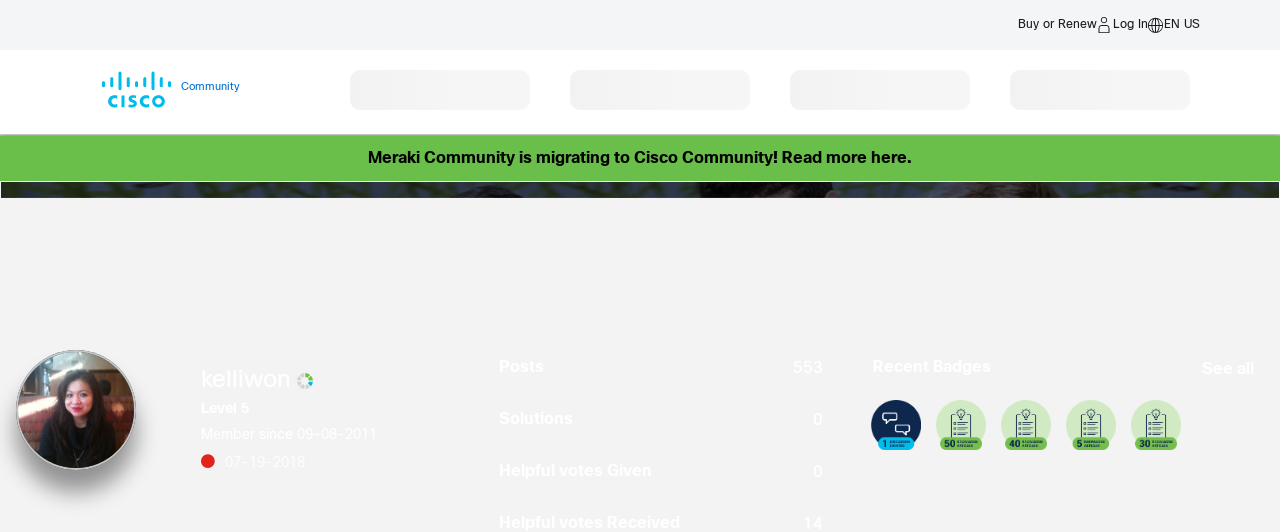

--- FILE ---
content_type: text/html; charset=UTF-8
request_url: https://community.cisco.com/t5/user/viewprofilepage/user-id/735963
body_size: 1883
content:
<!DOCTYPE html>
<html lang="en">
<head>
    <meta charset="utf-8">
    <meta name="viewport" content="width=device-width, initial-scale=1">
    <title></title>
    <style>
        body {
            font-family: "Arial";
        }
    </style>
    <script type="text/javascript">
    window.awsWafCookieDomainList = [];
    window.gokuProps = {
"key":"AQIDAHjcYu/GjX+QlghicBgQ/7bFaQZ+m5FKCMDnO+vTbNg96AH1Q5HNwNd7qjjKSrZjUukeAAAAfjB8BgkqhkiG9w0BBwagbzBtAgEAMGgGCSqGSIb3DQEHATAeBglghkgBZQMEAS4wEQQMfgpC+9noOqv6D5WhAgEQgDtFu65+OI9VbazoI71eV0vODu7/FNxdN/q+yY44WBCOiLEjuPajdxaNTxqbBo2uz8DtSa27r4Hpv79MjQ==",
          "iv":"D549jAE5uAAACwog",
          "context":"bReKA8n/y0vDi1ufIbnYBLmZtN9M6snzO9i6YRCZJb5thMfQcgXYa/LjcBV0gDqvbG6dZrokH2n/60jdLqTdhpAahPdwFYQmU8yb8s0+gYZnvOWYEzalt4aCeVCF52H7SVtks3BCbOquhyU7s/ejZ3tSc8hqDHqD5Bqy2/4UbeviEH33F1CYMUhDjsCC+msI2jBxHb2+Jjvok5tlmSNLZSvzCBJM3z3//j0n2yeDysgqhzhAb5HtvV4GUbYLassb2qU5y+NJZRN1/AhApiAuEn5f4/jmx5kxKEJ+zQ71Qu++eFz5ff0kIiK7P5+r7jxQTUPU7Yvuq5LyG31Rq/AH6hBGZyzoGufS2Wlbt4qdwc5RNLNBqlcTIAb4kMI4+zeTsaFR567C1iTk19q1b/pdq/JMZ1UU+rHKdQd0YS/2jdo="
};
    </script>
    <script src="https://bc0439715fa6.967eb88d.us-east-2.token.awswaf.com/bc0439715fa6/dbc7a9b99d12/c497446e904d/challenge.js"></script>
</head>
<body>
    <div id="challenge-container"></div>
    <script type="text/javascript">
        AwsWafIntegration.saveReferrer();
        AwsWafIntegration.checkForceRefresh().then((forceRefresh) => {
            if (forceRefresh) {
                AwsWafIntegration.forceRefreshToken().then(() => {
                    window.location.reload(true);
                });
            } else {
                AwsWafIntegration.getToken().then(() => {
                    window.location.reload(true);
                });
            }
        });
    </script>
    <noscript>
        <h1>JavaScript is disabled</h1>
        In order to continue, we need to verify that you're not a robot.
        This requires JavaScript. Enable JavaScript and then reload the page.
    </noscript>
</body>
</html>

--- FILE ---
content_type: text/html;charset=UTF-8
request_url: https://community.cisco.com/t5/user/viewprofilepage/user-id/735963
body_size: 83764
content:
<!DOCTYPE html><html prefix="og: http://ogp.me/ns#" dir="ltr" lang="en" class="no-js">
	<head>
	
	<title>
	About kelliwon - Cisco Community
</title>
	
	
	        <link rel="icon" type="image/png" href="https://community.cisco.com/html/@FD8537CC3006D5EE4C7070AF364E7E01/rank_icons/ciscologo-square_16x16.png"/>
        <script language="javascript" type="text/javascript" async>
            var root = document.getElementsByTagName( 'html' )[0];
            root.className += ' cui';
        </script>
            <style>
                html.cui .lia-message-body-content iframe {
                    height: 500px !important;
                }
            </style>

        <!-- JS code for the hamburger menu -->




    <div id="warningPostPagePopup" style="display:none;">
        <div>
            <div>
                <span>Heads Up : </span>
                <span>
                    The post you are writing will appear in a public forum. Please ensure all content is appropriate for public consumption. Review the employee guidelines for the community <a href="https://community.cisco.com/t5/cisco-employee-guidelines/cisco-community-post-guidelines/ta-p/5332773" title="guidelines" target="_blank">here</a>.
                </span>
            </div>
            <button class="lia-button lia-button-primary" id="popupCancelBtn">Cancel</button>
            <button class="lia-button lia-button-primary" id="popupPostBtn">Post</button> 
        </div>
    </div>

    <script>
    window.addEventListener('load', function() {
        var pageName = "ViewProfilePage";
        var isAdminOrEmployee = false; // FreeMarker boolean to JS boolean
        if (pageName === "PostPage" && isAdminOrEmployee) {
            function attachHandler() {
                var postBtn = document.getElementById('submitContext_1');
                if (postBtn) {
                    postBtn.addEventListener('click', function(e) {
                        try {
                            // validation before displaying the warning pop-up
                            var subject = document.getElementById('lia-subject');
                            var labels = document.getElementById('lia-labels');
                            var list0 = document.getElementById('list_0');
                            var boardBtn = document.querySelector('#fieldset_0 > div > div.lia-form-row.lia-form-board-entry > div.lia-quilt-row.lia-quilt-row-standard > div > div > div > div > div.board-chooser > a');
                            var labelsValid = false;
                            var boardValid = false;
                            if (!subject || !subject.value.trim()) {
                                return;
                            }
                            if (!labels || !labels.value.trim()) {
                                return;
                            }
                            if (list0) {
                                try {
                                    var labelFound = false;
                                    var labelValue = labels.value.trim();
                                    var linkLabels = list0.querySelectorAll('[id^="link_"]');
                                    linkLabels.forEach(function(link) {
                                        var text = link.textContent.trim();
                                        if (text === labelValue) {
                                            labelFound = true;
                                        }
                                    });
                                    if (!labelFound) {
                                        return;
                                    }
                                    labelsValid = true;
                                } catch (err) {
                                    console.error('Error in label validation:', err);
                                    return;
                                }
                            } else {
                                labelsValid = true; // If #list_0 not present, skip this check
                            }
                            if (boardBtn) {
                                try {
                                    if (boardBtn.textContent.trim() !== 'Edit') {
                                        return;
                                    }
                                    boardValid = true;
                                } catch (err) {
                                    console.error('Error in board validation:', err);
                                    return;
                                }
                            } else {
                                boardValid = true; // If board chooser not present, skip this check
                            }
                            // ...existing code for error validation and pop-up...
                            if (window._warningPostPagePopupShown) {
                                e.preventDefault();
                                document.getElementById('warningPostPagePopup').style.display = 'block';
                                document.getElementById('popupPostBtn').onclick = function() {
                                    try {
                                        window.onbeforeunload = null;
                                        document.getElementById('warningPostPagePopup').style.display = 'none';
                                        window._warningPostPagePopupShown = false;
                                        // Find the parent form and submit it
                                        var form = postBtn.closest('form');
                                        if (form) {
                                            form.submit();
                                        }
                                    } catch (err) {
                                        console.error('Error in post confirmation:', err);
                                    }
                                };
                                document.getElementById('popupCancelBtn').onclick = function() {
                                    try {
                                        document.getElementById('warningPostPagePopup').style.display = 'none';
                                        window._warningPostPagePopupShown = false;
                                    } catch (err) {
                                        console.error('Error in cancel confirmation:', err);
                                    }
                                };
                            }
                        } catch (err) {
                            console.error('Error in submit handler:', err);
                            return;
                        }
                    });
                    return true;
                }
                return false;
            }
            if (!attachHandler()) {
                var observer = new MutationObserver(function(mutations, obs) {
                    if (attachHandler()) {
                        obs.disconnect();
                    }
                });
                observer.observe(document.body, { childList: true, subtree: true });
            }
        }
    });
    </script>


	<link rel="icon" href="https://community.cisco.com/legacyfs/online/avatars/a52497_profile_image_500.png"/>
	
	
	<meta content="width=device-width, initial-scale=1.0, user-scalable=yes" name="viewport"/><meta content="text/html; charset=UTF-8" http-equiv="Content-Type"/><link href="https://community.cisco.com/t5/user/viewprofilepage/user-id/735963" rel="canonical"/>
	<meta content="128" property="og:image:width"/><meta content="https://community.cisco.com/legacyfs/online/avatars/a52497_profile_image_500.png" property="og:image"/><meta content="profile" property="og:type"/><meta content="72" property="og:image:height"/><meta content="https://community.cisco.com/t5/user/viewprofilepage/user-id/735963" property="og:url"/><meta content="kelliwon" property="og:title"/><meta content="kelliwon" property="profile:username"/>
	
	
	
<style type="text/css">@charset "UTF-8";html{font-family:sans-serif;-ms-text-size-adjust:100%;-webkit-text-size-adjust:100%}body{margin:0}footer,header,section{display:block}a{background-color:transparent}b,strong{font-weight:700}img{border:0}svg:not(:root){overflow:hidden}hr{box-sizing:content-box;height:0}button{color:inherit;font:inherit;margin:0}button{overflow:visible}button{text-transform:none}button{-webkit-appearance:button}button::-moz-focus-inner{border:0;padding:0}table{border-collapse:collapse;border-spacing:0}td{padding:0}*{-webkit-box-sizing:border-box;-moz-box-sizing:border-box;box-sizing:border-box}:after,:before{-webkit-box-sizing:border-box;-moz-box-sizing:border-box;box-sizing:border-box}html{font-size:10px}body{font-family:CiscoSans,sans-serif;font-size:14px;line-height:1.71428571;color:#000;background-color:#fff}button{font-family:inherit;font-size:inherit;line-height:inherit}a{color:#0070d2;text-decoration:none}img{vertical-align:middle}hr{margin-top:24px;margin-bottom:24px;border:0;border-top:1px solid #e8e8e8}h2,h3{font-family:CiscoSans,sans-serif;font-weight:300;line-height:1.2;color:inherit}h2,h3{margin-top:24px;margin-bottom:12px}h2{font-size:24px}h3{font-size:20px}ul{margin-top:0;margin-bottom:12px}.lia-content ul{padding-left:0;list-style:none}.lia-list-standard-inline{padding-left:0;list-style:none;margin-left:-5px}.lia-list-standard-inline>li{display:inline-block;padding-left:5px;padding-right:5px}.lia-content{margin-right:auto;margin-left:auto;padding-left:15px;padding-right:15px}.lia-content:after,.lia-content:before{content:" ";display:table}.lia-content:after{clear:both}.lia-quilt-row{margin-left:-15px;margin-right:-15px}.lia-quilt-row:after,.lia-quilt-row:before{content:" ";display:table}.lia-quilt-row:after{clear:both}.lia-message-view-display .lia-quilt-column-left-content,.lia-message-view-display .lia-quilt-column-right-content,.lia-quilt-column-06,.lia-quilt-column-08,.lia-quilt-column-18,.lia-quilt-column-24{position:relative;min-height:1px;padding-left:15px;padding-right:15px}@media (min-width:768px){.lia-message-view-display .lia-quilt-column-left-content,.lia-message-view-display .lia-quilt-column-right-content{float:left}.lia-message-view-display .lia-quilt-column-right-content{width:25%}.lia-message-view-display .lia-quilt-column-left-content{width:75%}}@media (min-width:992px){.lia-quilt-column-06,.lia-quilt-column-08,.lia-quilt-column-18,.lia-quilt-column-24{float:left}.lia-quilt-column-06{width:25%}.lia-quilt-column-08{width:33.33333333%}.lia-quilt-column-18{width:75%}.lia-quilt-column-24{width:100%}}table{background-color:transparent}.lia-tabs-standard{margin-bottom:0;padding-left:0;list-style:none}.lia-tabs-standard:after,.lia-tabs-standard:before{content:" ";display:table}.lia-tabs-standard:after{clear:both}.lia-tabs-standard>li{position:relative;display:block}.lia-tabs-standard{border-bottom:1px solid #c4c4c4}.lia-tabs-standard>li{float:left;margin-bottom:-1px}.lia-breadcrumb>.lia-list-standard-inline{padding:15px 15px;margin-bottom:24px;list-style:none;background-color:transparent;border-radius:4px}.lia-breadcrumb>.lia-list-standard-inline>li{display:inline-block}.lia-breadcrumb>.lia-list-standard-inline>li+li:before{content:">\00a0";padding:0 5px;color:#a1a1a1}@-ms-viewport{width:device-width}@font-face{font-family:FontAwesome;src:url('/html/assets/fonts/fontawesome-webfont.eot?v=4.3.0');src:url('/html/assets/fonts/fontawesome-webfont.eot?#iefix&v=4.3.0') format('embedded-opentype'),url('/html/assets/fonts/fontawesome-webfont.woff2?v=4.3.0') format('woff2'),url('/html/assets/fonts/fontawesome-webfont.woff?v=4.3.0') format('woff'),url('/html/assets/fonts/fontawesome-webfont.ttf?v=4.3.0') format('truetype'),url('/html/assets/fonts/fontawesome-webfont.svg?v=4.3.0#fontawesomeregular') format('svg');font-weight:400;font-style:normal}.lia-fa{display:inline-block;font:normal normal normal 16px/1 FontAwesome;font-size:inherit;text-rendering:auto;-webkit-font-smoothing:antialiased;-moz-osx-font-smoothing:grayscale;transform:translate(0,0)}.lia-fa-list:before{content:"\f03a"}.lia-quilt-column-side-content>.lia-quilt-column-alley-right{display:-webkit-box;display:-ms-flexbox;display:-webkit-flex;display:flex;-webkit-box-flex:1 auto;-webkit-flex:1 auto;-ms-flex:1 auto;flex:1 auto;-webkit-flex-wrap:wrap;-ms-flex-wrap:wrap;flex-wrap:wrap;justify-content:space-between}.lia-list-standard-inline{margin-bottom:0}@media screen and (max-width:991px){body{position:relative;width:100%}}.lia-content{min-width:320px}.lia-page>center{text-align:left}.lia-content{padding-left:0;padding-right:0}.lia-quilt-row{margin-left:0;margin-right:0}@media screen and (max-width:991px){.lia-quilt-row>.lia-quilt-column{padding-left:0;padding-right:0}}.lia-quilt-row>.lia-quilt-column:first-child{padding-left:0}.lia-quilt-row>.lia-quilt-column:last-child{padding-right:0}@media screen and (min-width:992px){.lia-top-quilt>.lia-quilt-row-main>.lia-quilt-column{padding-left:15px;padding-right:15px}.lia-top-quilt>.lia-quilt-row-main>.lia-quilt-column:first-child{padding-left:30px}.lia-top-quilt>.lia-quilt-row-main>.lia-quilt-column:last-child{padding-right:30px}}.lia-top-quilt>.lia-quilt-row-main>.lia-quilt-column>.lia-quilt-column-alley{margin-bottom:30px}@media screen and (max-width:991px){.lia-top-quilt>.lia-quilt-row-main>.lia-quilt-column>.lia-quilt-column-alley{margin-bottom:15px}}@media screen and (max-width:767px){.lia-top-quilt>.lia-quilt-row-main>.lia-quilt-column>.lia-quilt-column-alley{margin-bottom:0;margin-top:0}}.lia-top-quilt>.lia-quilt-row-footer{background-color:#fff;border-top:1px solid #c4c4c4;margin-top:-1px}.lia-mark-empty.lia-quilt-column-single{display:none}.hide{display:none!important}.lia-data-cell-primary,.lia-message-body-content,.lia-panel .lia-panel-heading-bar-title,.message-subject,.message-subject .lia-link-navigation{white-space:normal;word-break:break-word;word-wrap:break-word}.lia-mark-empty{display:none}.lia-quilt-column-feedback.lia-quilt-column{min-height:0}.UserAvatar>img{border-radius:50%;height:40px;object-fit:cover;width:40px;max-width:none;box-shadow:0 0 1px 0 #c4c4c4 inset,0 0 1px 0 #c4c4c4}.lia-breadcrumb{margin-bottom:10px}.lia-breadcrumb>.lia-list-standard-inline{margin-bottom:0;margin-left:0}@media screen and (max-width:767px){.lia-breadcrumb>.lia-list-standard-inline>.crumb{display:none}.lia-breadcrumb>.lia-list-standard-inline>.crumb:nth-last-of-type(3){display:inline-block}.lia-breadcrumb>.lia-list-standard-inline>.crumb:nth-last-of-type(3):before{display:none}.lia-breadcrumb>.lia-list-standard-inline>.crumb:nth-last-of-type(3)>.lia-link-navigation:before{color:#939595;content:"\f104";display:inline-block;font:normal normal normal 20px/1 FontAwesome;font-size:20px;-moz-osx-font-smoothing:grayscale;-webkit-font-smoothing:antialiased;margin-right:4px;text-rendering:auto;transform:translate(0,0)}.lia-breadcrumb>.lia-list-standard-inline>.crumb:nth-last-of-type(3)>.lia-link-navigation:before{margin-right:16px;vertical-align:top}}.lia-breadcrumb>.lia-list-standard-inline>li{padding-left:0;padding-right:0}.lia-breadcrumb>.lia-list-standard-inline>li+li:before{padding-left:5px;padding-right:0}.lia-breadcrumb>.lia-list-standard-inline>.lia-breadcrumb-seperator{display:none}.lia-breadcrumb .final-crumb{font-weight:bolder}.lia-breadcrumb{margin-bottom:0;margin-left:-10px}.lia-breadcrumb>.lia-list-standard-inline{padding-left:0;padding-right:10px}.lia-breadcrumb .lia-link-navigation{line-height:20px;padding-left:10px;padding-right:10px}.lia-breadcrumb .final-crumb{font-weight:400}.lia-button{display:inline-block;margin-bottom:0;font-weight:400;text-align:center;vertical-align:middle;touch-action:manipulation;background-image:none;border:1px solid transparent;white-space:nowrap;padding:6px 12px;font-size:16px;line-height:26px;border-radius:4px}.lia-button-primary.lia-button-primary{color:#fff;background-color:#0070d2;border-color:#0070d2}.lia-button-primary.lia-button-primary:after,.lia-button-primary.lia-button-primary:before{color:#fff}.lia-button{border-radius:4px}.lia-button-primary{padding-left:25px;padding-right:25px}.user-navigation-settings-drop-down{display:none}.lia-fa{color:#939595}.lia-fa.lia-img-icon-list-separator-breadcrumb:before{content:"\f105"}.lia-fa.lia-img-offline:before{content:"\f111"}.lia-tabs-standard{margin-bottom:10px}.lia-tabs-standard>li>span>a{border:1px solid transparent;border-radius:4px 4px 0 0;display:block;line-height:1.71428571;margin-right:2px;padding:10px 15px;position:relative}@media screen and (max-width:767px){.lia-tabs-standard>li>span>a{padding:10px 17px}}.lia-tabs-standard>.lia-tabs-active>span>a{background-color:#fff;border:1px solid #c4c4c4;border-bottom-color:transparent;color:#000}.lia-tabs-standard{display:table}.lia-tabs-standard>.lia-tabs{display:table-cell;float:none}.lia-tabs-standard>.lia-tabs .tab-link{white-space:nowrap}.lia-message-view-display,.lia-panel{-webkit-box-shadow:0 1px 1px rgba(0,0,0,.05);box-shadow:0 1px 1px rgba(0,0,0,.05);background-color:#fff;border:1px solid #d1d1d1;border-radius:4px;margin-bottom:24px}.lia-panel-content{display:block;max-width:100%;height:auto;padding:20px}.lia-panel-content:after,.lia-panel-content:before{content:" ";display:table}.lia-panel-content:after{clear:both}.lia-panel .lia-panel-heading-bar{border-top-right-radius:3px;border-top-left-radius:3px;background-color:#fff;border-bottom:1px solid transparent;border-color:#d1d1d1;color:#000;padding:8.5px 15px}.lia-panel .lia-panel-heading-bar-title{color:inherit;font-size:16px;margin-bottom:0;margin-top:0}.lia-panel .lia-panel-heading-bar{padding-right:35px}.lia-panel-content{padding-top:0}.lia-message-view-display{display:block;max-width:100%;height:auto;padding:20px}.lia-panel{background-color:#fff;border:0;border-radius:4px;box-shadow:none;position:relative}.lia-panel .lia-panel-content{padding-top:10px}.lia-panel .lia-panel-heading-bar{border-bottom:1px solid #c4c4c4}.lia-panel .lia-panel-heading-bar-title{line-height:1.71428571}.lia-tabs-standard{border-color:#c4c4c4;font-size:12px;text-transform:uppercase;width:100%}.lia-tabs-standard .lia-tabs-active>span>a,.lia-tabs-standard li>span>a{background-color:transparent;border:0;border-bottom:2px solid transparent;color:#000}.lia-tabs-standard .lia-tabs{float:left}.lia-tabs-standard .lia-tabs:first-child{padding-left:10px}.lia-tabs-standard .lia-tabs-active>span>a{border-color:#0070d2}.lia-panel .lia-panel-heading-bar-title{font-size:16px;font-weight:300;line-height:1.2}.lia-message-body-content{font-size:16px;font-weight:300;line-height:1.71428571}.message-subject,.message-subject .lia-link-navigation{color:#000;font-size:20px;line-height:1.33333333}.lia-content h2,.lia-content h3{margin:0}.message-subject{display:inline}.lia-content .lia-message-unread.lia-message-unread>.lia-link-navigation{font-weight:400}.lia-user-name,.local-date,.local-friendly-date,.local-time{white-space:nowrap}@media screen and (max-width:767px){.lia-data-cell-secondary{font-size:12px}}.lia-panel .lia-panel-heading-bar-title{font-size:18px}.lia-info-area,.lia-user-rank{font-size:14px;font-weight:300}.lia-message-body-content{font-size:16px;font-weight:300;line-height:1.71428571}.lia-user-name-link{font-weight:400}.lia-user-rank{overflow:hidden;text-overflow:ellipsis;white-space:nowrap;display:inline-block;text-transform:none;vertical-align:middle}.lia-user-avatar-message{width:60px}.lia-component-quilt-header{background-color:#fff}.lia-component-quilt-header .lia-quilt-column-alley.lia-quilt-column-alley-left{white-space:nowrap}.UserNavigation .lia-user-avatar-message{height:30px;width:30px}.lia-header-actions .lia-component-users-widget-menu,.lia-header-actions .lia-header-nav-component-widget,.lia-header-actions .lia-search-toggle,.lia-header-actions>.lia-component-help-action-faq,.lia-header-actions>.login-link{float:right;line-height:30px;padding:10px 20px}@media screen and (max-width:767px){.lia-header-actions .lia-component-users-widget-menu,.lia-header-actions .lia-header-nav-component-widget,.lia-header-actions .lia-search-toggle,.lia-header-actions>.lia-component-help-action-faq,.lia-header-actions>.login-link{height:50px;line-height:30px;margin:0;text-align:center;white-space:nowrap;width:25%}}.lia-header-actions .lia-header-nav-component-widget{padding:0}.lia-header-actions .lia-header-nav-component-widget .lia-notification-feed-page-link,.lia-header-actions .lia-header-nav-component-widget .private-notes-link{display:block;padding:10px 20px}.lia-header-actions .lia-header-nav-component-widget .lia-notification-feed-page-link:before,.lia-header-actions .lia-header-nav-component-widget .private-notes-link:before{line-height:30px}.MessageSubjectIcons{display:inline}@media screen and (max-width:767px){.lia-data-cell-primary.lia-data-cell-text{width:100%}}.lia-user-messages{clear:both;margin-bottom:20px;margin-top:20px}.lia-message-view-display{clear:both;position:relative;padding-bottom:20px;padding-left:0;padding-right:0;padding-top:20px}.lia-message-view-display.lia-message-view-user-message{border-radius:0;margin-bottom:-1px}.lia-message-view-display.lia-message-view-user-message:first-child{border-top-left-radius:4px;border-top-right-radius:4px}.lia-message-view-display.lia-message-view-user-message:last-child{border-bottom-left-radius:4px;border-bottom-right-radius:4px}.lia-message-view-display .lia-quilt-column-full-content>.lia-quilt-column-alley,.lia-message-view-display .lia-quilt-column-left-content>.lia-quilt-column-alley{margin-left:78px;margin-right:40px}.lia-message-view-display .lia-message-post-date{white-space:nowrap}.lia-message-view-display .lia-message-body-wrapper{margin-bottom:10px;margin-top:10px}.lia-message-body-content{margin-bottom:10px}.UserLoginPage .lia-header-actions .login-link{display:none}.lia-community-hero-icons{text-align:center;white-space:nowrap}.lia-community-hero-icons .lia-user-navigation-sign-in{text-align:center}.lia-community-hero-icons .lia-user-navigation-sign-in .lia-media-top-image-contributors .lia-media-image-contributor-avatar-wrapper,.lia-community-hero-icons .lia-user-navigation-sign-in .lia-user-avatar,.lia-media-top-image-contributors .lia-community-hero-icons .lia-user-navigation-sign-in .lia-media-image-contributor-avatar-wrapper{display:none}.lia-community-hero-icons .lia-user-navigation-sign-in .login-link{color:#fff;display:block}.lia-community-hero-icons .lia-user-navigation-sign-in .login-link:before{color:#fff;content:'';display:inline-block;font:normal normal normal 38px/1 FontAwesome;font-size:38px;-moz-osx-font-smoothing:grayscale;-webkit-font-smoothing:antialiased;text-rendering:auto;transform:translate(0,0)}[dir=rtl] .lia-community-hero-icons .lia-user-navigation-sign-in .login-link:before{-webkit-transform:scale(-1,1);-ms-transform:scale(-1,1);transform:scale(-1,1)}.lia-community-hero-icons .lia-user-navigation-sign-in .login-link:before{background:url("data:image/svg+xml;charset=utf8,%3Csvg xmlns='http://www.w3.org/2000/svg' viewBox='0 0 35 35'%3E%3Cg fill=' %23fff ' stroke=' %23fff '%3E%3Ccircle cx='17.6' cy='17.6' r='15' fill='none' stroke-width='2.1'/%3E%3Ccircle cx='17.6' cy='12.7' r='4'/%3E%3Cpath stroke-width='1.3' d='M12.4 25c-.2-.2-.4-.2-.4-.4 0-1 0-2 0-3 0-1.6 1.3-3.6 2.6-3.6 1.2.9 3 .9 3 .9s2.4-.1 3.1-.9c1.2.1 2.5 1.7 2.5 3.7 0 1 0 1.9 0 2.9 0 .3-.1.4-.3.5-1.7 1.5-9 1.5-10.6-.22z' stroke-linejoin='round'/%3E%3C/g%3E%3C/svg%3E") center no-repeat;background-size:38px 38px;content:'';height:100%;padding:19px;width:100%}.lia-community-hero-icons .lia-user-navigation-sign-in .login-link:before{display:block;height:38px;width:38px;opacity:.65}.lia-community-hero-icons .lia-user-navigation-sign-in .login-link:active,.lia-community-hero-icons .lia-user-navigation-sign-in .login-link:focus,.lia-community-hero-icons .lia-user-navigation-sign-in .login-link:hover{opacity:1;text-decoration:none}.lia-community-hero-icons .lia-user-navigation-sign-in .login-link:active:before,.lia-community-hero-icons .lia-user-navigation-sign-in .login-link:focus:before,.lia-community-hero-icons .lia-user-navigation-sign-in .login-link:hover:before{opacity:1}.lia-community-hero-icons .lia-component-notes-widget-summary-modern,.lia-community-hero-icons .lia-component-notificationfeed-widget-indicator,.lia-community-hero-icons .lia-component-users-widget-menu{display:inline-block;float:none;margin-right:0;position:relative;vertical-align:top}.lia-community-hero-icons .lia-notification-feed-page-link:before,.lia-community-hero-icons .private-notes-link:before{color:#fff;font-size:24px;margin-right:0}.lia-community-hero-icons .lia-component-users-widget-menu{padding-top:10px;margin-left:100px;margin-right:100px}@media screen and (max-width:767px){.lia-community-hero-icons .lia-component-users-widget-menu{margin-left:65px;margin-right:65px}}.lia-community-hero-icons .view-profile-link{color:#fff;padding-top:5px;text-decoration:none}.lia-message-view-hide-avatar .lia-user-avatar-message{display:none}.lia-message-list-for-query.lia-message-view-no-avatar .UserAvatar .lia-user-avatar-message{display:none}.lia-message-list-for-query .lia-message-view-syndication-message-view .UserAvatar .lia-user-avatar-message,.lia-message-list-for-query .lia-message-view-syndication-message-view-card .UserAvatar .lia-user-avatar-message{width:36px;height:36px;border-radius:50%;margin-right:16px}.lia-page>center{text-align:left}.lia-mentions-block .lia-list-standard.lia-mentions-user-list .lia-user-avatar-message{max-width:25px;max-height:25px}.lia-mentions-gte-v2-block .lia-list-standard.lia-mentions-gte-v2-result-list .lia-user-avatar-message{max-width:24px;max-height:24px}.lia-component-messages-column-message-product-and-avatar .UserAvatar .lia-user-avatar-message{max-height:55px;max-width:55px}@media screen and (max-width:767px){.lia-component-messages-column-message-product-and-avatar .UserAvatar .lia-user-avatar-message{max-height:44px;max-width:44px}}.lia-note-search .lia-user-avatar-message,.lia-notes-list .lia-user-avatar-message{height:25px;width:25px}.lia-notes-tab-message.lia-notes-tab-inbox .lia-user-avatar-message{height:40px;width:40px}.lia-product-display .lia-user-avatar-message{display:block;height:100%;position:relative;width:55px}.lia-product-display .lia-user-avatar-message>img{width:64px}.lia-product-display .lia-user-avatar-message .lia-img-product{display:block;height:auto;width:55px}@media screen and (max-width:767px){.lia-product-display .lia-user-avatar-message .lia-img-product{width:44px}}.lia-product-display .lia-user-avatar-message .lia-fa-board:before{font-size:40px}.lia-quilt-view-profile-hero{background-color:#40494c;color:#fff;display:block;min-height:225px;padding:30px}.lia-quilt-view-profile-hero .lia-profile-hero-avatar-wrapper{position:absolute;top:0}@media screen and (max-width:767px){.lia-quilt-view-profile-hero .lia-profile-hero-avatar-wrapper{display:inline-block;padding-bottom:16px;position:relative}}.lia-quilt-view-profile-hero .lia-user-avatar{background-color:#5d5d5d;border-radius:50%;height:150px;overflow:hidden;width:150px}@media screen and (max-width:767px){.lia-quilt-view-profile-hero .lia-user-avatar{height:70px;width:70px}}.lia-quilt-view-profile-hero .lia-user-avatar .UserAvatar.lia-link-navigation{display:inline-block;height:100%;overflow:hidden;position:relative;text-align:center;vertical-align:middle;width:100%}.lia-quilt-view-profile-hero .lia-user-avatar .UserAvatar>img{border-radius:0;bottom:-100%;height:auto;left:-100%;margin:auto;object-fit:none;position:absolute;right:-100%;top:-100%;width:auto}@media screen and (max-width:767px){.lia-quilt-view-profile-hero .lia-user-avatar .UserAvatar>img{height:100%;object-fit:cover;width:100%}}.lia-quilt-view-profile-hero .lia-user-registration-date{margin-bottom:5px}@media screen and (max-width:767px),screen and (max-width:991px){.lia-quilt-view-profile-hero .lia-user-registration-date .lia-registration-date-title{display:none}}.lia-quilt-view-profile-hero .UserOnline{margin-bottom:5px}@media screen and (max-width:767px){.lia-quilt-view-profile-hero .UserOnline{display:none}}.lia-quilt-view-profile-hero .UserOnline .offline{display:inline-block;margin-left:5px}.lia-quilt-view-profile-hero .UserOnline .offline{color:#747474}.lia-quilt-view-profile-hero .UserOnline .lia-img-offline{color:#e2231a}.lia-quilt-view-profile-hero .lia-user-rank-icon{display:none}.lia-quilt-view-profile-hero .lia-component-users-widget-profile-user-name .lia-user-rank-icon{display:inline-block}.lia-quilt-view-profile-hero .lia-user-name-link{color:inherit}table.lia-list-statistics{width:100%}table.lia-list-statistics td{display:inline-block;padding-bottom:15px;vertical-align:top}table.lia-list-statistics .lia-data-cell-primary{font-weight:700;width:auto}table.lia-list-statistics .lia-data-cell-secondary{float:right;font-size:14px;padding-left:15px}.lia-content .UserOnline{white-space:nowrap}.lia-list-statistics .lia-property-label,.lia-list-statistics .lia-property-value{width:50%}.lia-list-statistics .lia-property-value{float:none;text-align:left}@media screen and (max-width:991px){.lia-list-statistics .lia-property-value{text-align:right}}.lia-component-quilt-treatment-profile-header .lia-quilt-row-main .lia-user-avatar-message{height:40px;margin-right:5px;width:40px}.lia-component-quilt-treatment-profile-header .lia-quilt-column-treatment-hovercard-container .lia-user-avatar-message{width:50px;height:50px}.UserOnline .offline{display:none}.lia-component-discussion-syndication-widget-message-list .lia-message-view-hide-avatar .lia-user-avatar-message{display:none}.lia-component-discussion-syndication-widget-message-list .lia-message-view-wrapper .UserAvatar .lia-user-avatar-message{width:36px;height:36px;border-radius:50%}.lia-page>center{text-align:left}body{font-family:CiscoSans,sans-serif}.lia-page{overflow-x:hidden}.lia-content>.lia-top-quilt .lia-quilt-row-header .lia-component-quilt-header>.lia-quilt-row:not(.lia-quilt-row-header-top):not(.lia-quilt-row-header-navigation):not(.lia-quilt-row-header-hero){margin:0 auto;max-width:1200px}.lia-content>.lia-top-quilt .lia-quilt-row-header .lia-quilt-row-header-navigation>.lia-quilt-column{float:none;margin:0 auto;max-width:1200px}.lia-content>.lia-top-quilt .lia-quilt-row-header .lia-quilt-row-header-hero>.lia-quilt-column{float:none;margin:0 auto;max-width:1200px;padding:0 15px}.lia-content>.lia-top-quilt .lia-quilt-row-header .lia-quilt-row-header-bottom{padding:15px 15px 0}.lia-content>.lia-top-quilt>.lia-quilt-row-main{float:none;margin:0 auto;max-width:1200px;padding:0 15px}@media screen and (max-width:767px){.lia-content>.lia-top-quilt>.lia-quilt-row-main .lia-quilt-column-side-content{margin:30px 0}}@media screen and (min-width:992px){.lia-content>.lia-top-quilt>.lia-quilt-row-main>.lia-quilt-column{padding-left:15px;padding-right:15px}.lia-content>.lia-top-quilt>.lia-quilt-row-main>.lia-quilt-column:first-child{padding-left:0}.lia-content>.lia-top-quilt>.lia-quilt-row-main>.lia-quilt-column:last-child{padding-right:0}}.lia-content>.lia-top-quilt .lia-quilt-row-footer{border-top:1px solid #c3c4c5;margin-top:0}.lia-content>.lia-top-quilt .lia-quilt-row-footer .lia-quilt-row-footer-bottom{margin:0 auto;max-width:1200px}.lia-content>.lia-top-quilt.lia-quilt-layout-two-column-main-side>.lia-quilt-row-main{margin-top:40px}@media screen and (max-width:767px){.lia-content>.lia-top-quilt.lia-quilt-layout-two-column-main-side>.lia-quilt-row-main{margin-top:30px}}.lia-panel .lia-panel-heading-bar{border:0}.lia-panel .lia-panel-heading-bar .lia-panel-heading-bar-title{display:block;color:#0070d2;font-size:32px;padding-bottom:20px}@media screen and (max-width:767px){.lia-panel .lia-panel-heading-bar .lia-panel-heading-bar-title{font-size:20px}}.lia-panel .lia-panel-content{padding-left:0}.lia-quilt-column-main-content .lia-panel .lia-panel-heading-bar{padding:0}.lia-quilt-column-main-content .lia-panel .lia-panel-heading-bar .lia-panel-heading-bar-title{padding-bottom:20px}.lia-button{border-radius:4px;border:0;display:inline-block;font-family:inherit;font-size:14px;font-weight:700;line-height:normal;min-width:0!important;padding:10px 30px}.lia-button.lia-button-primary{background:#0070d2;color:#fff}.lia-tabs-standard-wrapper .lia-tabs-standard{border-color:#c3c4c5}.lia-tabs-standard-wrapper .lia-tabs-standard .lia-tabs:first-child{padding-left:0}.lia-tabs-standard-wrapper .lia-tabs-standard .lia-tabs:first-child a{padding-left:0}.lia-tabs-standard-wrapper .lia-tabs-standard .lia-tabs .tab-link{font-size:16px;text-transform:capitalize}.lia-tabs-standard-wrapper .lia-tabs-standard .lia-tabs.lia-tabs-active>span>.lia-link-navigation{border-bottom:2px solid #0070d2;display:block;font-weight:700;padding:10px 15px}.lia-content .lia-message-unread.lia-message-unread>.lia-link-navigation{font-weight:700}.lia-mark-empty{display:none!important;min-height:unset}.lia-user-name,.local-date,.local-friendly-date,.local-time{color:#666;font-size:14px}body{overflow-wrap:break-word;word-break:break-word;word-wrap:break-word}.lia-user-rank-icon{max-height:30px}.lia-component-quilt-header .lia-breadcrumb{margin-left:0;padding:0}@media screen and (max-width:767px){.lia-component-quilt-header .lia-breadcrumb{display:block}}@media screen and (max-width:767px){.lia-component-quilt-header .lia-breadcrumb .lia-list-standard-inline{padding:10px 0}}.lia-component-quilt-header .lia-breadcrumb .lia-list-standard-inline .lia-breadcrumb-node:first-child{padding-left:0}.lia-component-quilt-header .lia-breadcrumb .lia-list-standard-inline .lia-breadcrumb-node:not(:last-child) .lia-link-navigation{padding-right:0}@media screen and (max-width:767px){.lia-component-quilt-header .lia-breadcrumb .lia-list-standard-inline .lia-breadcrumb-node:not(:last-child) .lia-link-navigation{margin-left:0}.lia-component-quilt-header .lia-breadcrumb .lia-list-standard-inline .lia-breadcrumb-node:not(:last-child) .lia-link-navigation:before{font-size:16px;font-weight:700;margin-right:5px;position:relative;top:-1px;vertical-align:middle}}.lia-component-quilt-header .lia-breadcrumb .lia-list-standard-inline .lia-breadcrumb-node .lia-link-navigation{color:#000;font-size:14px;font-weight:700;padding-left:0}.lia-component-quilt-header .lia-breadcrumb .lia-list-standard-inline .lia-breadcrumb-node.final-crumb span{font-weight:400}.lia-component-quilt-header .lia-breadcrumb .lia-list-standard-inline>li+li:before{color:inherit;content:"\f105";font-family:FontAwesome;font-size:14px;padding-right:5px}.lia-component-quilt-footer{color:#fff}.lia-component-quilt-footer .lia-quilt-row-footer-top{background:#00559f}.lia-component-quilt-footer .lia-quilt-row-footer-top>div{border-bottom-right-radius:50%;overflow:hidden}.lia-quilt-row-header .lia-quilt-layout-custom-community-header .lia-quilt-row-header-top{background:#fff;box-shadow:0 2px 4px -1px rgba(0,0,0,.25);width:100%}.lia-quilt-row-header .lia-quilt-layout-custom-community-header .lia-quilt-row-header-top .lia-quilt-column-header-top-content{background:#fff;float:none;margin:0 auto;padding:20px;max-width:1200px}.lia-quilt-row-header .lia-quilt-layout-custom-community-header .lia-quilt-row-header-top .lia-quilt-column-header-top-content>.lia-quilt-column-alley{display:-webkit-box;display:-webkit-flex;display:-moz-flex;display:-ms-flexbox;display:flex;-webkit-box-align:center;-ms-flex-align:center;-webkit-align-items:center;-moz-align-items:center;align-items:center;-webkit-box-pack:justify;-ms-flex-pack:justify;-webkit-justify-content:space-between;-moz-justify-content:space-between;justify-content:space-between}.lia-quilt-row-header .lia-quilt-layout-custom-community-header .lia-quilt-row-header-hero{background-color:#1b1c1d;background-repeat:no-repeat;padding:40px}@media screen and (max-width:991px){.lia-quilt-row-header .lia-quilt-layout-custom-community-header .lia-quilt-row-header-hero{padding:20px 0}}.lia-quilt-row-header .lia-quilt-layout-custom-community-header .lia-quilt-row-header-hero .lia-quilt-column-header-hero-content{float:none;margin:0 auto;max-width:1200px}.lia-quilt-row-header .lia-quilt-layout-custom-community-header .lia-quilt-row-header-bottom .lia-quilt-column-header-bottom-content{min-height:0}.lia-quilt-row-header .lia-quilt-layout-custom-community-header .lia-quilt-row-header-bottom .lia-quilt-column-alley{display:-webkit-box;display:-webkit-flex;display:-moz-flex;display:-ms-flexbox;display:flex;-webkit-box-pack:justify;-ms-flex-pack:justify;-webkit-justify-content:space-between;-moz-justify-content:space-between;justify-content:space-between;-webkit-flex-flow:row wrap;-moz-flex-flow:row wrap;-ms-flex-flow:row wrap;flex-flow:row wrap;-webkit-box-align:center;-ms-flex-align:center;-webkit-align-items:center;-moz-align-items:center;align-items:center}.lia-quilt-row-header .lia-quilt-layout-custom-community-header .lia-quilt-row-header-bottom .lia-breadcrumb{-webkit-box-flex:1;-webkit-flex:1 auto;-moz-box-flex:1;-moz-flex:1 auto;-ms-flex:1 auto;flex:1 auto}.lia-quilt-row-header-hero h2{color:#fff;font-family:CiscoSans,sans-serif;font-size:40px;font-weight:700;line-height:normal;padding-bottom:20px;white-space:normal}@media screen and (max-width:991px){.lia-quilt-row-header-hero h2{font-size:32px}}.lia-message-view-display{background:0 0;border-radius:0;border:0;box-shadow:none;padding:0}.lia-message-view-wrapper .lia-message-view-display>.lia-quilt .MessageSubject .message-subject .lia-message-unread{font-weight:700}.lia-message-view-wrapper .lia-message-view-display>.lia-quilt .MessageSubject .message-subject .page-link{font-size:18px;font-weight:inherit}@media screen and (max-width:767px){.lia-message-view-wrapper .lia-message-view-display>.lia-quilt .MessageSubject .message-subject .page-link{font-size:18px}}.ViewProfilePage .lia-component-quilt-header .lia-quilt-row-header-hero{background:#f3f3f3;border:1px solid #f3f3f3}.ViewProfilePage .lia-component-quilt-header .lia-quilt-row-header-hero .lia-quilt-view-profile-hero{background:0 0;color:#000;min-height:unset;padding:0}@media screen and (max-width:767px){.ViewProfilePage .lia-component-quilt-header .lia-quilt-row-header-hero .lia-quilt-view-profile-hero{padding:30px 0}}.ViewProfilePage .lia-component-quilt-header .lia-quilt-row-header-hero .lia-quilt-view-profile-hero .lia-quilt-column-left .lia-profile-avatar-info{display:inline-block;height:150px;vertical-align:middle;width:150px}@media screen and (max-width:767px){.ViewProfilePage .lia-component-quilt-header .lia-quilt-row-header-hero .lia-quilt-view-profile-hero .lia-quilt-column-left .lia-profile-avatar-info{height:100%;width:110px}}.ViewProfilePage .lia-component-quilt-header .lia-quilt-row-header-hero .lia-quilt-view-profile-hero .lia-quilt-column-left .lia-profile-avatar-info .lia-profile-hero-avatar-wrapper{position:relative;top:initial}@media screen and (max-width:991px){.ViewProfilePage .lia-component-quilt-header .lia-quilt-row-header-hero .lia-quilt-view-profile-hero .lia-quilt-column-left .lia-profile-avatar-info .lia-profile-hero-avatar-wrapper{margin-bottom:0;padding-bottom:0}}.ViewProfilePage .lia-component-quilt-header .lia-quilt-row-header-hero .lia-quilt-view-profile-hero .lia-quilt-column-left .lia-profile-avatar-info .lia-profile-hero-avatar-wrapper .lia-user-avatar{-webkit-box-shadow:0 22px 22px rgba(0,0,0,.4);box-shadow:0 22px 22px rgba(0,0,0,.4);height:120px;width:120px}@media screen and (max-width:767px){.ViewProfilePage .lia-component-quilt-header .lia-quilt-row-header-hero .lia-quilt-view-profile-hero .lia-quilt-column-left .lia-profile-avatar-info .lia-profile-hero-avatar-wrapper .lia-user-avatar{height:110px;width:110px}}.ViewProfilePage .lia-component-quilt-header .lia-quilt-row-header-hero .lia-quilt-view-profile-hero .lia-quilt-column-left .lia-profile-avatar-info .lia-profile-hero-avatar-wrapper .lia-user-avatar .UserAvatar>img{-webkit-box-shadow:none;box-shadow:none;border:2px solid #c3c4c5;border-radius:50%;bottom:0;height:100%;left:0;object-fit:cover;position:relative;right:0;top:0;width:100%}.ViewProfilePage .lia-component-quilt-header .lia-quilt-row-header-hero .lia-quilt-view-profile-hero .lia-quilt-column-left .lia-profile-meta-info{display:inline-block;padding-left:30px;vertical-align:middle}@media screen and (max-width:767px){.ViewProfilePage .lia-component-quilt-header .lia-quilt-row-header-hero .lia-quilt-view-profile-hero .lia-quilt-column-left .lia-profile-meta-info{padding-left:20px}}.ViewProfilePage .lia-component-quilt-header .lia-quilt-row-header-hero .lia-quilt-view-profile-hero .lia-quilt-column-left .lia-profile-meta-info .lia-component-users-widget-profile-user-name .UserName{color:#fff;font-size:24px;font-weight:700}.ViewProfilePage .lia-component-quilt-header .lia-quilt-row-header-hero .lia-quilt-view-profile-hero .lia-quilt-column-left .lia-profile-meta-info .lia-user-rank.lia-component-user-rank{color:#fff;font-size:14px;font-weight:700}.ViewProfilePage .lia-component-quilt-header .lia-quilt-row-header-hero .lia-quilt-view-profile-hero .lia-quilt-column-left .lia-profile-meta-info .lia-user-registration-date span{color:#fff;font-size:14px;font-weight:400}.ViewProfilePage .lia-component-quilt-header .lia-quilt-row-header-hero .lia-quilt-view-profile-hero .lia-quilt-column-inner .custom-profile-statistics{padding:0 10px}.ViewProfilePage .lia-component-quilt-header .lia-quilt-row-header-hero .lia-quilt-view-profile-hero .lia-quilt-column-inner .custom-profile-statistics h2{display:none}.ViewProfilePage .lia-component-quilt-header .lia-quilt-row-header-hero .lia-quilt-view-profile-hero .lia-quilt-column-inner .custom-profile-statistics ul>li{color:#fff;padding:10px;font-weight:700}.ViewProfilePage .lia-component-quilt-header .lia-quilt-row-header-hero .lia-quilt-view-profile-hero .lia-quilt-column-inner .custom-profile-statistics ul>li b{float:right}@media screen and (min-width:767px) and (max-width:991px){.ViewProfilePage .lia-component-quilt-header .lia-quilt-row-header-hero .lia-quilt-view-profile-hero .lia-quilt-column-inner,.ViewProfilePage .lia-component-quilt-header .lia-quilt-row-header-hero .lia-quilt-view-profile-hero .lia-quilt-column-left{display:inline-block;vertical-align:top;width:calc(50% - 20px)}.ViewProfilePage .lia-component-quilt-header .lia-quilt-row-header-hero .lia-quilt-view-profile-hero .lia-quilt-column-left{margin-right:20px}.ViewProfilePage .lia-component-quilt-header .lia-quilt-row-header-hero .lia-quilt-view-profile-hero .lia-quilt-column-inner{margin-left:20px}}.lia-quilt-row-header-navigation{border-bottom:1px solid #c3c4c5}@media screen and (max-width:991px){.lia-quilt-row-header-navigation{display:none}}.lia-quilt-row-header-navigation{border-bottom:1px solid #c3c4c5}@media screen and (max-width:991px){.lia-quilt-row-header-navigation{display:none}}.custom-profile-activity{margin-bottom:60px}.custom-profile-activity section>h2{font:0/0 a}.custom-profile-activity .lia-user-messages .lia-message-view-wrapper{border-bottom:1px solid #c3c4c5;padding:20px 0}@media screen and (max-width:767px){.custom-profile-activity .lia-user-messages .lia-message-view-wrapper{padding:20px 0}}.custom-profile-activity .lia-user-messages .lia-message-view-wrapper:first-child{padding-top:0}.custom-profile-activity .lia-user-messages .lia-message-view-wrapper .lia-message-view-display:before{top:-20px}.custom-profile-activity .lia-user-messages .lia-message-view-wrapper .lia-message-view-display:after{top:-16px}.custom-profile-activity .lia-user-messages .lia-message-view-wrapper .lia-message-view-display .lia-quilt-row-top .lia-quilt-column-alley{margin:0}.custom-profile-activity .lia-user-messages .lia-message-view-wrapper .lia-message-view-display .lia-quilt-row-top .lia-info-area{color:#000;display:block}@media screen and (max-width:767px){.custom-profile-activity .lia-user-messages .lia-message-view-wrapper .lia-message-view-display .lia-quilt-row-top .lia-info-area{display:none}}.custom-profile-activity .lia-user-messages .lia-message-view-wrapper .lia-message-view-display .lia-quilt-row-top .lia-info-area a{color:#0070d2;font-weight:700}.custom-profile-activity .lia-user-messages .lia-message-view-wrapper .lia-message-view-display .lia-quilt-row-top .MessageSubjectIcons .page-link{font-size:20px;font-weight:inherit}.custom-profile-activity .lia-user-messages .lia-message-view-wrapper .lia-message-view-display .lia-quilt-row-top .lia-quilt-column-right-content{text-align:right}.custom-profile-activity .lia-user-messages .lia-message-view-wrapper .lia-message-view-display .lia-quilt-row-top .lia-quilt-column-right-content .lia-message-post-date{color:#000;font-size:12px}@media screen and (max-width:767px){.custom-profile-activity .lia-user-messages .lia-message-view-wrapper .lia-message-view-display .lia-quilt-row-top .lia-quilt-column-right-content{padding-top:10px;text-align:left}.custom-profile-activity .lia-user-messages .lia-message-view-wrapper .lia-message-view-display .lia-quilt-row-top .lia-quilt-column-right-content .lia-message-post-date{display:inline-block;margin-right:10px}}.custom-profile-activity .lia-user-messages .lia-message-view-wrapper .lia-message-view-display .lia-quilt-column-full-content .lia-quilt-column-alley{margin:0}.custom-profile-activity .lia-user-messages .lia-message-view-wrapper .lia-message-view-display .lia-quilt-column-full-content .lia-quilt-column-alley .lia-message-body-content{color:#666;font-size:14px;max-height:77px;overflow:hidden}.UserAvatar .lia-link-navigation{position:relative}@font-face{font-family:CiscoSans;font-style:normal;font-weight:900;src:url("/html/assets/fonts/CiscoSansTTHeavy.woff2") format("woff2"),url("/html/assets/fonts/CiscoSansTTHeavy.woff") format("woff")}@font-face{font-family:CiscoSans;font-style:normal;font-weight:700;src:url("/html/assets/fonts/CiscoSansTTBold.woff2") format("woff2"),url("/html/assets/fonts/CiscoSansTTBold.woff") format("woff")}@font-face{font-family:CiscoSans;font-style:normal;font-weight:500;src:url("/html/assets/fonts/CiscoSansTTMedium.woff2") format("woff2"),url("/html/assets/fonts/CiscoSansTTMedium.woff") format("woff")}@font-face{font-family:CiscoSans;font-style:normal;font-weight:400;src:url("/html/assets/fonts/CiscoSansTTRegular.woff2") format("woff2"),url("/html/assets/fonts/CiscoSansTTRegular.woff") format("woff")}@font-face{font-family:CiscoSans;font-style:normal;font-weight:300;src:url("/html/assets/fonts/CiscoSansTTLight.woff2") format("woff2"),url("/html/assets/fonts/CiscoSansTTLight.woff") format("woff")}@font-face{font-family:CiscoSans;font-style:normal;font-weight:200;src:url("/html/assets/fonts/CiscoSansTTExtraLight.woff2") format("woff2"),url("/html/assets/fonts/CiscoSansTTExtraLight.woff") format("woff")}@font-face{font-family:CiscoSans;font-style:normal;font-weight:100;src:url("/html/assets/fonts/CiscoSansTTThin.woff2") format("woff2"),url("/html/assets/fonts/CiscoSansTTThin.woff") format("woff")}#lia-body.lia-body{background-color:#fff}#lia-body.lia-body h2,#lia-body.lia-body h3{font-family:CiscoSans}#lia-body.lia-body h2{font-size:40px;font-weight:350;line-height:48px;letter-spacing:0}#lia-body.lia-body h3{font-size:32px;line-height:40px;letter-spacing:0;font-weight:350}#lia-body.lia-body .lia-quilt-column-main-content .lia-quilt-column-alley.lia-quilt-column-alley-left{margin-bottom:0}body{font-weight:300}#lia-body.lia-body .page-link.lia-link-navigation.lia-custom-event{margin-top:0}body{accent-color:#0070D2}.lia-button{border:1px solid #0070d2;border-radius:999px;font-family:CiscoSans,sans-serif;font-size:16px;font-weight:400;line-height:24px;padding:11px 23px}.lia-button.lia-button-primary{background-color:#0070d2;border-color:#0070d2;color:#fff}#lia-body.lia-body .base-margin-bottom{padding:0;margin:0}#lia-body.lia-body .lia-button.lia-button-primary{background-color:#0070d2;padding:12px 16px;border:1px solid #0070d2;color:#fff}#lia-body.lia-body .lia-button.lia-button-primary{padding:16px 24px}#lia-body.ViewProfilePage .UserName.lia-user-name .lia-link-navigation{color:#fff!important}#lia-body.lia-body.AcceptedSolutionsLeaderboardPage .lia-user-avatar-message,#lia-body.lia-body.KudosLeaderboardPage .lia-user-avatar-message{height:40px}#lia-body.lia-body .lia-quilt-column-main-content .lia-panel .lia-panel-heading-bar .lia-panel-heading-bar-title{padding-bottom:20px;font-size:14px;font-weight:300;border-bottom:1px solid #dfdfdf;color:#58585b;padding:5px 0}#lia-body.lia-body .lia-quilt-column-main-content .lia-decoration-border-content .lia-panel-heading-bar-title{font-weight:400!important;font-size:16px!important;line-height:24px;color:#1b1c1d!important;border-bottom:none!important}#lia-body .lia-content .lia-quilt-row-footer .custom-footer .new-footer-wrapper .social.inner a{height:30px;width:30px;background-repeat:no-repeat}#lia-body .lia-content .lia-quilt-row-footer .custom-footer .new-footer-wrapper .copy-right{font-size:14px}#warningPostPagePopup{display:none;position:fixed;top:0;left:0;width:100vw;height:100vh;background:rgba(0,0,0,.5);z-index:9999}#warningPostPagePopup>div{background:#fff;padding:32px;max-width:550px;margin:15vh auto;border-radius:8px;position:relative}#warningPostPagePopup>div>div{border:2px solid #0070d2;border-radius:6px;padding:16px;margin-bottom:5px;align-items:center;color:#222;margin-top:-10px;margin-bottom:22px}#warningPostPagePopup>div>div span{font-weight:700;margin-right:8px}#warningPostPagePopup>div>div span:last-child{font-weight:400;margin-right:0;line-height:1.5}#warningPostPagePopup>div #popupCancelBtn{background-color:#fff;color:#0070d2;padding:10px 20px!important;margin:0 1px 1px 260px}#warningPostPagePopup>div #popupPostBtn{margin-left:10px;padding:10px 20px!important;margin-bottom:1px}.fw-c-header .fw-c-header__masthead{padding:0 52px}@media only screen and (max-width:768px){.fw-c-header .fw-c-header__masthead{padding:0 13px}}.lia-quilt-row-header .lia-quilt-layout-custom-community-header .lia-quilt-row-header-hero{padding:0 40px}.lia-quilt-row-header-hero h2{font-weight:300}#lia-body .lia-quilt-row-header-hero{background-position:center top;background-repeat:no-repeat;background-size:cover}#lia-body.lia-body .lia-quilt-row-header-hero{padding:45px 0;height:312px;position:relative}#lia-body.lia-body .lia-quilt-column.lia-quilt-column-24.lia-quilt-column-header-hero-content{transform:translate(-50%,-50%);position:absolute;top:50%;left:50%}@media screen and (max-width:768px){#lia-body.lia-body .lia-quilt-column.lia-quilt-column-24.lia-quilt-column-header-hero-content{position:static;transform:none}}#lia-body.lia-body.ViewProfilePage .lia-quilt-row-header-hero{height:530px}@media screen and (max-width:992px){#lia-body.lia-body.ViewProfilePage .lia-quilt-row-header-hero{height:1000px}}@media (min-width:767px) and (max-width:992px){#lia-body.lia-body .lia-quilt-row-header-hero{height:312px}}@media screen and (max-width:768px){#lia-body.lia-body .lia-quilt-row-header-hero{height:auto}}@media (min-width:800px) and (max-width:1024px){#lia-body.lia-body .lia-quilt-row-header-hero{height:700px}}.lia-body .lia-quilt-column.lia-quilt-column-24.lia-quilt-column-single.lia-quilt-column-header-hero-content{z-index:9}.certifications-wrapper-container{position:relative;color:#fff;text-align:center;box-sizing:border-box;margin-top:0;float:left;width:100%}@media (max-width:991px){.certifications-wrapper-container{padding:25px 15px}}.lia-component-quilt-header .lia-breadcrumb .lia-list-standard-inline .lia-breadcrumb-node .lia-link-navigation{color:#606162;font-weight:300}.lia-component-quilt-header .lia-breadcrumb .lia-list-standard-inline>li+li:before{color:rgba(96,97,98,.5);content:">";font-family:CiscoSans,sans-serif;font-size:18px;color:#0070d2}.lia-component-quilt-header .lia-breadcrumb .lia-list-standard-inline .lia-breadcrumb-node.crumb{margin-left:0}#lia-body.lia-body .lia-quilt-column-alley-single .lia-breadcrumb>.lia-list-standard-inline{padding:0}#lia-body.lia-body .lia-component-quilt-header .lia-breadcrumb{padding:32px 15px 56px;padding-left:0}#lia-body.lia-body .BreadCrumb .lia-list-standard-inline li span{color:#1b1c1d;font-size:16px;font-weight:350;line-height:24px;opacity:1}#lia-body.lia-body .BreadCrumb .lia-breadcrumb-node.crumb{margin-bottom:0}#lia-body.lia-body .BreadCrumb .lia-list-standard-inline li a{font-size:16px;font-weight:350;line-height:24px;color:#0070d2}#fw-footer-v2.custom-footer{background-color:#f4f5f6;box-shadow:0 2px 5px 0 rgba(0,0,0,.12);display:block;padding:20px 40px;text-align:left;width:auto}@media screen and (min-width:767px){#fw-footer-v2.custom-footer{padding:20px 90px}}#fw-footer-v2.custom-footer .new-footer-wrapper{display:block;text-align:left}#fw-footer-v2.custom-footer .new-footer-wrapper a,#fw-footer-v2.custom-footer .new-footer-wrapper button{color:#606162;font-weight:300}#fw-footer-v2.custom-footer .new-footer-wrapper a:visited,#fw-footer-v2.custom-footer .new-footer-wrapper button:visited{text-decoration:none}#fw-footer-v2.custom-footer .new-footer-wrapper button.a_plus{display:-webkit-box;display:-webkit-flex;display:-moz-flex;display:-ms-flexbox;display:flex;-webkit-box-align:center;-ms-flex-align:center;-webkit-align-items:center;-moz-align-items:center;align-items:center;-webkit-box-pack:justify;-ms-flex-pack:justify;-webkit-justify-content:space-between;-moz-justify-content:space-between;justify-content:space-between;font-size:16px;text-decoration:none;width:100%}#fw-footer-v2.custom-footer .new-footer-wrapper button.a_plus span{color:#1b1c1d;font-size:27px}#fw-footer-v2.custom-footer .new-footer-wrapper button.a_plus span.minus::after{content:"-"}#fw-footer-v2.custom-footer .new-footer-wrapper ul{display:block;margin:20px 0;overflow:visible;width:100%}@media screen and (min-width:992px){#fw-footer-v2.custom-footer .new-footer-wrapper ul{width:auto}}#fw-footer-v2.custom-footer .new-footer-wrapper ul li{display:block;font-size:14px;font-weight:300;line-height:1.28571429em;margin-bottom:10px;padding-right:20px}#fw-footer-v2.custom-footer .new-footer-wrapper ul li:last-of-type{margin-bottom:0}@media screen and (min-width:992px){#fw-footer-v2.custom-footer .new-footer-wrapper ul li{display:inline-block}}#fw-footer-v2.custom-footer .new-footer-wrapper .primary,#fw-footer-v2.custom-footer .new-footer-wrapper .secondary{border-bottom:solid 2px #e6e7e8}#fw-footer-v2.custom-footer .new-footer-wrapper .primary>button,#fw-footer-v2.custom-footer .new-footer-wrapper .secondary>button{background-color:transparent;border:0;margin:20px 0;padding:0}@media screen and (min-width:992px){#fw-footer-v2.custom-footer .new-footer-wrapper .primary>button,#fw-footer-v2.custom-footer .new-footer-wrapper .secondary>button{display:none}}#fw-footer-v2.custom-footer .new-footer-wrapper .primary{display:block}@media screen and (min-width:992px){#fw-footer-v2.custom-footer .new-footer-wrapper .primary{display:-webkit-box;display:-webkit-flex;display:-moz-flex;display:-ms-flexbox;display:flex;-webkit-box-pack:justify;-ms-flex-pack:justify;-webkit-justify-content:space-between;-moz-justify-content:space-between;justify-content:space-between}}#fw-footer-v2.custom-footer .new-footer-wrapper .secondary{text-align:left}@media screen and (min-width:992px){#fw-footer-v2.custom-footer .new-footer-wrapper .secondary{border-width:0}#fw-footer-v2.custom-footer .new-footer-wrapper .secondary a{font-size:12px}}#fw-footer-v2.custom-footer .new-footer-wrapper .social{-webkit-box-pack:end;-ms-flex-pack:end;-webkit-justify-content:flex-end;-moz-justify-content:flex-end;justify-content:flex-end;margin:20px 0}#fw-footer-v2.custom-footer .new-footer-wrapper .social a{margin-left:40px}#fw-footer-v2.custom-footer .new-footer-wrapper .social.outer{text-align:center}@media screen and (min-width:992px){#fw-footer-v2.custom-footer .new-footer-wrapper .social.outer{display:none}}#fw-footer-v2.custom-footer .new-footer-wrapper .social.outer a{display:inline-block;height:20px;text-decoration:none;width:20px}#fw-footer-v2.custom-footer .new-footer-wrapper .social.inner{display:none}@media screen and (min-width:992px){#fw-footer-v2.custom-footer .new-footer-wrapper .social.inner{display:block;justify-content:flex-end;margin:20px 0}}#fw-footer-v2.custom-footer .new-footer-wrapper .social.inner a{display:inline-block;height:20px;text-decoration:none;width:20px}#fw-footer-v2.custom-footer .new-footer-wrapper .copy-right{color:#939595;font-size:12px;margin-left:40px;text-align:center}@media screen and (min-width:992px){#fw-footer-v2.custom-footer .new-footer-wrapper .copy-right{margin-left:0;text-align:left}}#fw-footer-v2.custom-footer .new-footer-wrapper #ff-facebook{background-image:url("/html/assets/icons/facebook.svg")}#fw-footer-v2.custom-footer .new-footer-wrapper #ff-twitter{background-image:url("/html/assets/X-twitter.svg");background-size:22px}#fw-footer-v2.custom-footer .new-footer-wrapper #ff-linkedin{background-image:url("/html/assets/icons/linkedin.svg")}#fw-footer-v2.custom-footer .new-footer-wrapper #ff-youtube{background-image:url("/html/assets/icons/youtube.svg")}#fw-footer-v2.custom-footer .new-footer-wrapper #ff-instagram{background-image:url("/html/assets/icons/instagram.svg")}#fw-footer-v2.custom-footer .new-footer-wrapper #ff-bluesky{background-image:url("/html/assets/icons/bluesky.svg");background-size:45px;height:38px;width:45px;margin-left:30px}.lia-component-quilt-footer .lia-quilt-row-footer-top>div{border-bottom-right-radius:0}.lia-content>.lia-top-quilt .lia-quilt-row-footer{border-top:none}.lia-component-quilt-footer .lia-quilt-row-footer-top{background:0 0}#lia-body .lia-content .lia-quilt-row-footer .custom-footer .new-footer-wrapper .social.outer a{margin:0 5%}@media screen and (max-width:1300px){#lia-body.lia-body.AcceptedSolutionsLeaderboardPage .lia-user-avatar-message,#lia-body.lia-body.KudosLeaderboardPage .lia-user-avatar-message{width:30px;height:30px}}#lia-body.ViewProfilePage .lia-tabs-standard-wrapper .lia-tabs-standard .lia-tabs.lia-tabs-inactive .tab-link{color:#0076d5}@media (min-width:992px) and (max-width:1024px){#lia-body.lia-body .lia-quilt-row-header-bottom .lia-quilt-column-header-bottom-content .lia-quilt-column-alley.lia-quilt-column-alley-single{align-items:baseline}}#lia-body.CommunityPage .topics-list .lia-user-avatar-message{width:56px;height:56px;margin-right:16px;display:block;margin-top:10px}.lia-quilt-row-header .lia-quilt-layout-custom-community-header .lia-quilt-row-header-bottom .lia-quilt-column-alley{flex-wrap:nowrap}#lia-body.lia-body .lia-content>.lia-top-quilt .lia-quilt-row-header .lia-component-quilt-header>.lia-quilt-row:not(.lia-quilt-row-header-top):not(.lia-quilt-row-header-navigation):not(.lia-quilt-row-header-hero),#lia-body.lia-body .lia-content>.lia-top-quilt .lia-quilt-row-header .lia-quilt-row-header-hero>.lia-quilt-column,#lia-body.lia-body .lia-content>.lia-top-quilt>.lia-quilt-row-main{max-width:1400px}#lia-body.lia-body .lia-quilt-row.lia-quilt-row-header-menu{max-width:100%!important}#lia-body.lia-body .lia-user-name,#lia-body.lia-body .local-date,#lia-body.lia-body .local-friendly-date,#lia-body.lia-body .local-time{color:#606162}#lia-body.lia-body.ViewProfilePage{background-color:unset}#lia-body.lia-body.ViewProfilePage .section-biography{margin:10px 0 0 32px;display:block;text-align:center}#lia-body.lia-body.ViewProfilePage .lia-profile-meta-info div{margin:0 0 10px 0!important}#lia-body.lia-body.ViewProfilePage .lia-tabs-standard-wrapper{margin-bottom:10px}#lia-body.lia-body.ViewProfilePage .custom-tab-content{border:10px solid #f2f2f2;padding:0 10px}#lia-body.lia-body.ViewProfilePage .lia-info-area footer{display:block;border-top:none}#lia-body.lia-body.ViewProfilePage .lia-info-area footer a{color:#025675!important;font-weight:300!important}#lia-body.lia-body.ViewProfilePage .lia-quilt-column-left .lia-component-user-online .offline .DateTime .local-date{color:#fff!important}#lia-body.lia-body.ViewProfilePage .lia-profile-meta-info .lia-user-registration-date span{color:#fff!important}#lia-body.lia-body.ViewProfilePage .lia-quilt-column-main-content .lia-panel .lia-panel-heading-bar .lia-panel-heading-bar-title{border-bottom:none;padding:5px 0 0;border-top:1px solid #dfdfdf}.ViewProfilePage .lia-component-quilt-header .lia-quilt-row-header-hero .lia-quilt-view-profile-hero .lia-quilt-column-inner .custom-profile-statistics ul>li{padding-right:0;display:block}#lia-body.lia-body.ViewProfilePage .lia-quilt-column-profile-hero-left-content .mobile-badges-awards{display:none}@media screen and (max-width:992px){#lia-body.lia-body.ViewProfilePage .lia-component-quilt-header .lia-quilt-row-header-hero .lia-quilt-view-profile-hero .lia-quilt-column-left.lia-quilt-column-profile-hero-left-content{display:inline-block;width:100%}#lia-body.lia-body.ViewProfilePage .lia-component-quilt-header .lia-quilt-row-header-hero .lia-quilt-view-profile-hero .lia-quilt-column-left.lia-quilt-column-profile-hero-left-content .mobile-badges-awards{display:block}#lia-body.lia-body.ViewProfilePage .lia-component-quilt-header .lia-quilt-row-header-hero .lia-quilt-view-profile-hero .lia-quilt-column-left.lia-quilt-column-profile-hero-left-content .lia-quilt-column-alley.lia-quilt-column-alley-left{text-align:center}#lia-body.lia-body.ViewProfilePage .lia-component-quilt-header .lia-quilt-row-header-hero .lia-quilt-view-profile-hero .lia-quilt-column-left.lia-quilt-column-profile-hero-left-content .lia-profile-avatar-info{text-align:center!important;width:100%!important;display:block!important}#lia-body.lia-body.ViewProfilePage .lia-component-quilt-header .lia-quilt-row-header-hero .lia-quilt-view-profile-hero .lia-quilt-column-left.lia-quilt-column-profile-hero-left-content .UserAvatar.lia-user-avatar{margin:0 auto}#lia-body.lia-body.ViewProfilePage .lia-component-quilt-header .lia-quilt-row-header-hero .lia-quilt-view-profile-hero .lia-quilt-column-left.lia-quilt-column-profile-hero-left-content .lia-profile-meta-info{margin:15px 0}#lia-body.lia-body.ViewProfilePage .lia-component-quilt-header .lia-quilt-row-header-hero .lia-quilt-view-profile-hero .lia-quilt-column-inner .custom-profile-statistics ul>li:first-child{padding-top:30px}#lia-body.lia-body.ViewProfilePage .lia-quilt-view-profile-hero .lia-quilt-column-inner .custom-profile-statistics ul{margin:10px 0}#lia-body.lia-body.ViewProfilePage .lia-component-quilt-header .lia-quilt-row-header-hero .lia-quilt-view-profile-hero .lia-quilt-column-inner.lia-quilt-column-profile-hero-main-content{width:80%}}#lia-body.lia-body.ViewProfilePage .section-webpage{margin:10px 0 20px 0;display:block;text-align:center}.lia-quilt-column.lia-quilt-column-24.lia-quilt-column-single.lia-quilt-column-main-content{line-height:1.42857}.lia-quilt-column.lia-quilt-column-24.lia-quilt-column-single.lia-quilt-column-main-content .custom-learning-hero .hero-slider img{grid-area:1/2!important;border-radius:6px!important;max-width:100%!important;max-height:350px!important;object-fit:cover!important;opacity:0!important}#lia-body.lia-body .lia-quilt-row-header-bottom .lia-quilt-column-header-bottom-content .lia-quilt-column-alley.lia-quilt-column-alley-single{display:flex}@media (max-width:1024px){#lia-body.lia-body .lia-quilt-row-header-bottom .lia-quilt-column-header-bottom-content .lia-quilt-column-alley.lia-quilt-column-alley-single{flex-direction:column;align-items:flex-end}}#lia-body.lia-body .lia-quilt-row-header-bottom .lia-quilt-column-header-bottom-content .lia-component-common-widget-breadcrumb{width:calc(100%);display:flex;flex:none}@media (min-width:1024px){#lia-body.lia-body .lia-quilt-row-header-bottom .lia-quilt-column-header-bottom-content .lia-component-common-widget-breadcrumb{width:calc(100% - 30%)}}@media (max-width:1024px){#lia-body.lia-body .lia-quilt-row-header-bottom .lia-quilt-column-header-bottom-content .lia-component-common-widget-breadcrumb{padding:0}}#lia-body .lia-quilt-row-header-top .root{width:100%!important}#lia-body .lia-quilt-row-header-top .fw-c-header__logo{width:20%}#lia-body .lia-quilt-row-header-top .fw-c-header__logo svg{height:90%;width:30%;float:left}#lia-body .lia-quilt-row-header-top .fw-c-header .fw-c-header__masthead{padding:0 40px 0 8%}#lia-body .lia-quilt-row-header-top .community-title{padding:15px 0 15px 10px;float:left;font-size:calc(.2em + .6vw);color:#0070d2}#lia-body .lia-quilt-row-header-top .fw-c-header__nav .cmp-accordion{column-gap:0}#lia-body .lia-quilt-row-header-top .lia-quilt-column-header-top-content{max-width:100%!important;padding:0}#lia-body .lia-quilt-row-header-top .fw-c-header__tophat{padding:25px 80px}#lia-body .lia-quilt-row-header-top .fw-c-header__tophat .lia-link-navigation{font:0/0 a}#lia-body .lia-quilt-row-header-top ul.dropdown-menu{position:absolute;top:100%;left:0;z-index:1000;display:none;float:left;min-width:160px;padding:5px 0;margin:2px 0 0;list-style:none;font-size:16px;text-align:left;background-color:#fff;border:1px solid #ccc;border:1px solid #dfdfdf;border-radius:4px;background-clip:padding-box}#lia-body .lia-quilt-row-header-top .fw-c-header,#lia-body .lia-quilt-row-header-top .root{max-width:100%!important}#lia-body .lia-quilt-row-header-top .cmp-accordion__button{font-size:16px!important}#lia-body .lia-quilt-row-header-top span.cmp-button__text{font:-webkit-small-control;font-size:12px!important;line-height:16px!important;vertical-align:sub;color:#1b1c1d}#lia-body .lia-quilt-row-header-top .UserNavigation .lia-user-avatar-message{height:25px;width:25px}#lia-body .lia-quilt-row-header-top .fw-c-header__nav .cmp-accordion__item.loader{min-width:180px;height:40px;margin:20px;border-radius:10px;animation:shimmer 2s infinite linear;background:#ddd;background:linear-gradient(to right,#f6f6f6 8%,#f0f0f0 18%,#f6f6f6 33%);background-size:1200px 100%}#lia-body .lia-quilt-row-header-top span.cmp-accordion__title{font-size:calc(.1em + .7vw);line-height:20px;font-weight:400}#lia-body .lia-quilt-row-header-top span.cmp-accordion__icon{margin:0 16px}#lia-body .lia-quilt-row-header-top span.cmp-button__text{font-weight:400;font-family:CiscoSans}#lia-body .fw-c-header__button button .cmp-button__icon{background-size:cover;background-position:-2px 0;height:18px;width:16px}@media screen and (min-width:1980px){#lia-body .lia-quilt-row-header-top span.cmp-accordion__title{font-size:calc(.1em + .5vw);line-height:20px;font-weight:400}}@media screen and (max-width:1023px) and (min-width:320px){#lia-body .lia-component-quilt-header .fw-c-header__logo svg{height:32px;width:64px;float:left;margin:0 5px}#lia-body .lia-component-quilt-header .fw-c-header__logo{width:390px;float:left}#lia-body .lia-component-quilt-header .community-title{font-size:12px;color:#0070d2;padding:10px 0;float:left}#lia-body .lia-component-quilt-header .fw-c-header__masthead{position:absolute;z-index:9;padding:0 10px!important;top:50px}#lia-body .lia-component-quilt-header .lia-quilt-row.lia-quilt-row-header-menu{margin-top:55px}#lia-body .lia-component-quilt-header .fw-c-header__nav-button-label{display:none}#lia-body .lia-component-quilt-header span.cmp-accordion__icon{padding-top:5px;display:inline-flex}#lia-body .lia-component-quilt-header .mobile-nav-btn{width:100%}#lia-body .lia-component-quilt-header .fw-c-header__nav-button.cmp-button{float:right}#lia-body .lia-component-quilt-header .fw-c-header__nav-button span{height:4px;width:40px!important}#lia-body .lia-component-quilt-header button.lia-link-navigation.login-link.lia-authentication-link.lia-button.lia-button-primary{width:90px;color:#fff!important;font-size:14px;font-family:inherit;margin:10px 0}#lia-body .lia-component-quilt-header span.cmp-accordion__title{font-size:14px;line-height:16px;width:95%}#lia-body .lia-component-quilt-header .lia-quilt-row-header-top .fw-c-header__tophat{padding:0!important;height:50px;display:block}#lia-body .lia-component-quilt-header .dropdown-toggle{margin:0 auto;display:block}#lia-body .lia-component-quilt-header .lia-quilt-row-header-top .UserNavigation .lia-user-avatar-message{height:22px;width:22px}}@-webkit-keyframes shimmer{0%{background-position:-100% 0}100%{background-position:100% 0}}@keyframes shimmer{0%{background-position:-1200px 0}100%{background-position:1200px 0}}#lia-body .lia-quilt-row.lia-quilt-row-header-menu{max-width:100%}#lia-body.lia-body.KudosUserPage .UserProfileSummary .UserAvatar .lia-user-avatar-message,#lia-body.lia-body.ViewProfilePage .UserProfileSummary .UserAvatar .lia-user-avatar-message{height:40px}#lia-body .custom-login-modal{z-index:9999}@media screen and (max-width:991px) and (min-width:320px){#lia-body .modal.custom-login-modal .modal__close{z-index:9999}}#lia-body .lia-quilt-occasion-page-atx-events .lia-quilt-row-header-top .UserNavigation .lia-user-avatar-message{margin-top:-5px}html{--cui-html-font-size:62.5%}:root{--cui-font-size:14px;--cui-font-size-xs:10px;--cui-font-size-sm:12px;--cui-font-size-lg:16px;--cui-font-size-18:18px;--cui-font-size-20:20px;--cui-font-size-24:24px;--cui-font-stack:'CiscoSans','Arial',sans-serif;--cui-font-mono-stack:Monaco,Inconsolata,Consolas,'Courier New',Courier,'Lucida Console',monospace;--cui-font-weight:normal;--cui-header-height:50px;--cui-item-height:34px;--cui-line-height:1.5;--cui-spacing:16px;--cui-spacing-qtr:calc(var(--cui-spacing) * .25);--cui-spacing-half:calc(var(--cui-spacing) * .5);--cui-spacing-triqtr:calc(var(--cui-spacing) * .75);--cui-spacing-dbl:calc(var(--cui-spacing) * 2);--cui-color-white:#ffffff;--cui-color-gray-100:#f8f8f8;--cui-color-gray-200:#f2f2f2;--cui-color-gray-300:#dee2e6;--cui-color-gray-400:#ced4da;--cui-color-gray-500:#adb5bd;--cui-color-gray-600:#6c757d;--cui-color-gray-700:#495057;--cui-color-gray-800:#343a40;--cui-color-gray-900:#212529;--cui-color-black:#000000;--cui-color-danger:#e2231a;--cui-color-info:#64bbe3;--cui-color-midnight:#0d274d;--cui-color-ocean:#1e4471;--cui-color-sky:#00bceb;--cui-color-sky-rgb:0,188,235;--cui-color-success:#6abf4b;--cui-color-warning:#fbab18;--cui-color-warning-alt:#eed202;--cui-color-link:#0175a2;--cui-color-dark:var(--cui-font-color);--cui-color-light:var(--cui-color-white);--cui-theme-primary:var(--cui-color-sky);--cui-theme-primary-darker:#00a3d2;--cui-theme-primary-lighter:#1ad6ff;--cui-theme-primary-color:var(--cui-color-dark);--cui-theme-primary-rgb:0,188,235;--cui-theme-primary-link-decoration:underline;--cui-theme-secondary:var(--cui-color-ocean);--cui-theme-secondary-darker:#052b58;--cui-theme-secondary-lighter:#385e8b;--cui-theme-secondary-color:var(--cui-color-light);--cui-theme-secondary-rgb:30,68,113;--cui-theme-primary-link-decoration:underline;--cui-theme-tertiary:var(--cui-color-midnight);--cui-theme-tertiary-darker:#000E34;--cui-theme-tertiary-lighter:#274167;--cui-theme-tertiary-color:var(--cui-color-light);--cui-theme-tertiary-rgb:13 39 77;--cui-theme-tertiary-link-decoration:underline;--cui-theme-success:var(--cui-color-success);--cui-theme-success-darker:#51a632;--cui-theme-success-lighter:#84d965;--cui-theme-success-color:var(--cui-color-dark);--cui-theme-success-rgb:106,191,75;--cui-theme-success-link-decoration:underline;--cui-theme-info:var(--cui-color-info);--cui-theme-info-darker:#4BA2CA;--cui-theme-info-lighter:#7ED5FD;--cui-theme-info-color:var(--cui-color-dark);--cui-theme-info-rgb:100,187,227;--cui-theme-info-link-decoration:underline;--cui-theme-warning-alt:var(--cui-color-warning-alt);--cui-theme-warning-alt-darker:#d75d17;--cui-theme-warning-alt-lighter:#f17630;--cui-theme-warning-alt-color:var(--cui-color-dark);--cui-theme-warning-alt-rgb:251,171,24;--cui-theme-warning-alt-link-decoration:underline;--cui-theme-warning:var(--cui-color-warning);--cui-theme-warning-darker:#E29200;--cui-theme-warning-lighter:#FFC532;--cui-theme-warning-color:var(--cui-color-dark);--cui-theme-warning-rgb:251,171,24;--cui-theme-warning-link-decoration:underline;--cui-theme-danger:var(--cui-color-danger);--cui-theme-danger-darker:#C90A01;--cui-theme-danger-lighter:#FC3D34;--cui-theme-danger-color:var(--cui-color-light);--cui-theme-danger-rgb:226,35,26;--cui-theme-danger-link-decoration:underline;--cui-theme-dark:var(--cui-color-gray-700);--cui-theme-dark-darker:#30373e;--cui-theme-dark-lighter:#636a71;--cui-theme-dark-color:var(--cui-color-light);--cui-theme-dark-rgb:73,80,87;--cui-theme-dark-link-decoration:underline;--cui-theme-light:var(--cui-color-gray-400);--cui-theme-light-darker:var(--cui-color-gray-500);--cui-theme-light-lighter:var(--cui-color-gray-300);--cui-theme-light-color:var(--cui-color-dark);--cui-theme-light-rgb:206,212,218;--cui-theme-light-link-decoration:underline;--cui-brand-colors:sky,midnight,ocean;--cui-theme-colors:primary,secondary,tertiary,success,danger,warning-alt,warning,dark,light;--cui-gray-colors:white,gray-100,gray-200,gray-300,gray-400,gray-500,gray-600,gray-700,gray-800,gray-900,black;--cui-status-colors:success,info,warning,warning-alt,danger;--cui-misc-colors:link;--cui-accent-color:var(--cui-color-sky);--cui-accent-color-rgb:var(--cui-color-sky-rgb);--cui-accent-thickness:3px;--cui-backdrop-color:var(--cui-color-gray-400);--cui-backdrop-opacity:.5;--cui-background-color:var(--cui-color-white);--cui-background-active:var(--cui-color-gray-200);--cui-background-inactive:var(--cui-color-gray-100);--cui-background-alt:var(--cui-color-gray-200);--cui-background-hover:var(--cui-color-gray-100);--cui-background-selection:var(--cui-accent-color);--cui-background-selected:var(--cui-color-gray-300);--cui-border-form-color:var(--cui-color-gray-500);--cui-border-color:var(--cui-color-gray-300);--cui-border-radius:2px;--cui-border-radius-round:2rem;--cui-border-thickness:1px;--cui-border:var(--cui-border-thickness) solid var(--cui-border-color);--cui-headings-line-height:1.2;--cui-headings-margin:var(--cui-spacing-half);--cui-shadow-inset:inset 0 4px 8px -4px rgba(0,0,0,.25);--cui-shadow-inset-sm:inset 0 2px 4px -2px rgba(0,0,0,.25);--cui-shadow-inset-lg:inset 0 8px 16px -8px rgba(0,0,0,.25);--cui-shadow-outset-color:rgba(0,0,0,.15);--cui-shadow-outset:0 4px 8px var(--cui-shadow-outset-color);--cui-shadow-outset-sm:0 2px 4px var(--cui-shadow-outset-color);--cui-shadow-outset-lg:0 8px 16px var(--cui-shadow-outset-color);--cui-sidebar-width:270px;--cui-focus-opacity:.25;--cui-focus-thickness:3px;--cui-focus-color:var(--cui-accent-color-rgb);--cui-font-color:var(--cui-color-gray-900);--cui-active-color:var(--cui-font-color);--cui-inactive-color:var(--cui-color-gray-700);--cui-link-color:var(--cui-color-link);--cui-link-color-active:var(--cui-color-ocean);--cui-link-font-weight:var(--cui-font-weight);--cui-default-page-width:1600px;--cui-min-page-width:320px;--cui-max-page-width:2560px;--cui-max-zindex:1000;--cui-icon-size:var(--cui-spacing);--cui-animate-speed:.25s;--cui-animate-timing-function:ease}html{height:100%;font-size:var(--cui-html-font-size)}html ::-webkit-scrollbar{width:8px;height:var(--cui-spacing-qtr)}html ::-webkit-scrollbar-track{background:var(--cui-background-color)}html ::-webkit-scrollbar-thumb{background:var(--cui-background-selected);border-radius:var(--cui-spacing-half);border:1px solid var(--cui-background-color)}@font-face{font-family:CiscoSans;font-style:normal;font-weight:100;src:url("../assets/CiscoSansTTThin.woff2") format("woff2"),url("../assets/CiscoSansTTThin.woff") format("woff");unicode-range:U+0000-00FF,U+0131,U+0152-0153,U+02C6,U+02DA,U+02DC,U+2000-206F,U+2074,U+20AC,U+2212,U+2215,U+E0FF,U+EFFD,U+F000}@font-face{font-family:CiscoSans;font-style:oblique;font-weight:100;src:url("../assets/CiscoSansTTThinOblique.woff2") format("woff2"),url("../assets/CiscoSansTTThinOblique.woff") format("woff");unicode-range:U+0000-00FF,U+0131,U+0152-0153,U+02C6,U+02DA,U+02DC,U+2000-206F,U+2074,U+20AC,U+2212,U+2215,U+E0FF,U+EFFD,U+F000}@font-face{font-family:CiscoSans;font-style:normal;font-weight:200;src:url("../assets/CiscoSansTTExtraLight.woff2") format("woff2"),url("../assets/CiscoSansTTExtraLight.woff") format("woff");unicode-range:U+0000-00FF,U+0131,U+0152-0153,U+02C6,U+02DA,U+02DC,U+2000-206F,U+2074,U+20AC,U+2212,U+2215,U+E0FF,U+EFFD,U+F000}@font-face{font-family:CiscoSans;font-style:oblique;font-weight:200;src:url("../assets/CiscoSansTTExtraLightOblique.woff2") format("woff2"),url("../assets/CiscoSansTTExtraLightOblique.woff") format("woff");unicode-range:U+0000-00FF,U+0131,U+0152-0153,U+02C6,U+02DA,U+02DC,U+2000-206F,U+2074,U+20AC,U+2212,U+2215,U+E0FF,U+EFFD,U+F000}@font-face{font-family:CiscoSans;font-style:normal;font-weight:300;src:url("../assets/CiscoSansTTLight.woff2") format("woff2"),url("../assets/CiscoSansTTLight.woff") format("woff");unicode-range:U+0000-00FF,U+0131,U+0152-0153,U+02C6,U+02DA,U+02DC,U+2000-206F,U+2074,U+20AC,U+2212,U+2215,U+E0FF,U+EFFD,U+F000}@font-face{font-family:CiscoSans;font-style:oblique;font-weight:300;src:url("../assets/CiscoSansTTLightOblique.woff2") format("woff2"),url("../assets/CiscoSansTTLightOblique.woff") format("woff");unicode-range:U+0000-00FF,U+0131,U+0152-0153,U+02C6,U+02DA,U+02DC,U+2000-206F,U+2074,U+20AC,U+2212,U+2215,U+E0FF,U+EFFD,U+F000}@font-face{font-family:CiscoSans;font-style:normal;font-weight:400;src:url("../assets/CiscoSansTTRegular.woff2") format("woff2"),url("../assets/CiscoSansTTRegular.woff") format("woff");unicode-range:U+0000-00FF,U+0131,U+0152-0153,U+02C6,U+02DA,U+02DC,U+2000-206F,U+2074,U+20AC,U+2212,U+2215,U+E0FF,U+EFFD,U+F000}@font-face{font-family:CiscoSans;font-style:oblique;font-weight:400;src:url("../assets/CiscoSansTTRegularOblique.woff2") format("woff2"),url("../assets/CiscoSansTTRegularOblique.woff") format("woff");unicode-range:U+0000-00FF,U+0131,U+0152-0153,U+02C6,U+02DA,U+02DC,U+2000-206F,U+2074,U+20AC,U+2212,U+2215,U+E0FF,U+EFFD,U+F000}@font-face{font-family:CiscoSans;font-style:normal;font-weight:600;src:url("../assets/CiscoSansTTMedium.woff2") format("woff2"),url("../assets/CiscoSansTTMedium.woff") format("woff");unicode-range:U+0000-00FF,U+0131,U+0152-0153,U+02C6,U+02DA,U+02DC,U+2000-206F,U+2074,U+20AC,U+2212,U+2215,U+E0FF,U+EFFD,U+F000}@font-face{font-family:CiscoSans;font-style:oblique;font-weight:600;src:url("../assets/CiscoSansTTMediumOblique.woff2") format("woff2"),url("../assets/CiscoSansTTMediumOblique.woff") format("woff");unicode-range:U+0000-00FF,U+0131,U+0152-0153,U+02C6,U+02DA,U+02DC,U+2000-206F,U+2074,U+20AC,U+2212,U+2215,U+E0FF,U+EFFD,U+F000}@font-face{font-family:CiscoSans;font-style:bold;font-weight:700;src:url("../assets/CiscoSansTTBold.woff2") format("woff2"),url("../assets/CiscoSansTTBold.woff") format("woff");unicode-range:U+0000-00FF,U+0131,U+0152-0153,U+02C6,U+02DA,U+02DC,U+2000-206F,U+2074,U+20AC,U+2212,U+2215,U+E0FF,U+EFFD,U+F000}@font-face{font-family:CiscoSans;font-style:oblique;font-weight:700;src:url("../assets/CiscoSansTTBoldOblique.woff2") format("woff2"),url("../assets/CiscoSansTTBoldOblique.woff") format("woff");unicode-range:U+0000-00FF,U+0131,U+0152-0153,U+02C6,U+02DA,U+02DC,U+2000-206F,U+2074,U+20AC,U+2212,U+2215,U+E0FF,U+EFFD,U+F000}@font-face{font-family:CiscoSans;font-style:normal;font-weight:900;src:url("../assets/CiscoSansTTHeavy.woff2") format("woff2"),url("../assets/CiscoSansTTHeavy.woff") format("woff");unicode-range:U+0000-00FF,U+0131,U+0152-0153,U+02C6,U+02DA,U+02DC,U+2000-206F,U+2074,U+20AC,U+2212,U+2215,U+E0FF,U+EFFD,U+F000}@font-face{font-family:CiscoSans;font-style:oblique;font-weight:900;src:url("../assets/CiscoSansTTHeavyOblique.woff2") format("woff2"),url("../assets/CiscoSansTTHeavyOblique.woff") format("woff");unicode-range:U+0000-00FF,U+0131,U+0152-0153,U+02C6,U+02DA,U+02DC,U+2000-206F,U+2074,U+20AC,U+2212,U+2215,U+E0FF,U+EFFD,U+F000}@font-face{font-family:cui-font;src:url("../assets/cui-font.eot");src:url("../assets/cui-font.eot?#iefix") format("eot"),url("../assets/cui-font.woff2") format("woff2"),url("../assets/cui-font.woff") format("woff"),url("../assets/cui-font.ttf") format("truetype"),url("../assets/cui-font.svg#cui-font") format("svg")}[class*=icon-]{position:relative;display:inline-block;font-family:cui-font;font-size:inherit;font-style:normal;font-weight:400;speak:none;text-decoration:inherit;text-transform:none;text-rendering:optimizeLegibility;vertical-align:middle;-webkit-font-smoothing:antialiased;-moz-osx-font-smoothing:grayscale}.icon-close:before{content:""}.cmp-accordion__header{margin:0}.cmp-accordion__button{display:block;width:100%;text-align:left}.aem-Grid{display:block;width:100%}.aem-Grid::after,.aem-Grid::before{display:table;content:" "}.aem-Grid::after{clear:both}.aem-GridColumn{box-sizing:border-box;clear:both}.aem-Grid.aem-Grid--12>.aem-GridColumn.aem-GridColumn--default--12{float:left;clear:none;width:100%}.aem-Grid.aem-Grid--default--12>.aem-GridColumn.aem-GridColumn--default--12{float:left;clear:none;width:100%}:root{--time-duration-long:6.00s;--time-duration-base:4.00s;--time-duration-short:2.00s;--time-delay-xl:1.00s;--time-delay-long:0.20s;--time-delay-base:0.10s;--time-delay-short:0.05s;--size-space-2xs:0.8rem;--size-space-xs:1.6rem;--size-space-s:2.4rem;--size-space-m:3.2rem;--size-space-l:4rem;--size-space-xl:4.8rem;--size-space-2xl:5.6rem;--size-space-3xl:6.4rem;--size-space-4xl:8rem;--size-space-5xl:12.8rem;--size-shadow-sm-spread:2rem;--size-shadow-sm-offset-y:0.5rem;--size-shadow-med-spread:3rem;--size-shadow-med-offset-y:0.75rem;--size-shadow-lg-spread:4rem;--size-shadow-lg-offset-y:1rem;--size-font-500:8rem;--size-font-450:7.2rem;--size-font-350:5.6rem;--size-font-300:4.8rem;--size-font-262:4.2rem;--size-font-200:3.2rem;--size-font-150:2.4rem;--size-font-125:2rem;--size-font-100:1.6rem;--size-font-87:1.4rem;--size-font-75:1.2rem;--size-font-62:1rem;--size-border-radius-round:999rem;--size-border-radius-med:0.5rem;--cta-text-secondary-border-dark-disabled:#fff6;--cta-text-secondary-border-dark:transparent;--cta-text-secondary-border-light-disabled:transparent;--cta-text-secondary-border-light:transparent;--cta-text-secondary-text-dark-disabled:#fff6;--cta-text-primary-border-dark-disabled:#fff6;--cta-text-primary-border-dark:transparent;--cta-text-primary-border-light-disabled:transparent;--cta-text-primary-border-light:transparent;--cta-text-primary-text-dark-disabled:#fff6;--cta-button-secondary-border-dark-disabled:transparent;--cta-button-secondary-border-dark:#fff;--cta-button-secondary-text-dark-disabled:#ffffff80;--cta-button-secondary-background-dark-disabled:#ffffff40;--cta-button-secondary-background-dark:transparent;--cta-button-secondary-background-light:transparent;--cta-button-primary-border-dark-disabled:transparent;--cta-button-primary-text-dark-disabled:#ffffff80;--cta-button-primary-background-dark-disabled:#ffffff40;--font-preset-body-s-style:normal;--font-preset-body-s-line-height:1.33;--font-preset-body-m-style:normal;--font-preset-body-m-line-height:1.43;--font-preset-body-l-style:normal;--font-preset-body-l-line-height:1.5;--font-preset-h100-style:normal;--font-preset-h100-line-height:1.4;--font-preset-h200-style:normal;--font-preset-h200-line-height:1.33;--font-preset-h300-style:normal;--font-preset-h300-line-height:1.25;--font-preset-h350-style:normal;--font-preset-h350-line-height:1.19;--font-preset-h400-style:normal;--font-preset-h400-line-height:1.17;--font-preset-h500-style:normal;--font-preset-h500-line-height:1.14;--font-preset-h600-style:normal;--font-preset-h600-line-height:1.17;--font-preset-h700-style:normal;--font-preset-h700-line-height:1.1625;--font-style-oblique:oblique;--font-style-normal:normal;--font-weight-bold:500;--font-weight-medium:500;--font-weight-regular:400;--font-weight-light:300;--font-weight-extralight:200;--font-weight-thin:100;--font-spacing-expanded:0.2pxem;--font-spacing-normal:normalem;--font-spacing-narrow:-0.01em;--font-family-primary:CiscoSans;--color-text-contrast-disabled:hsla(0, 0%, 100%, .5);--color-text-contrast-secondary:hsla(0, 0%, 100%, .85);--color-text-contrast-primary:#fff;--color-shadow-primary:rgba(27, 28, 29, .1);--color-white-100:#fff;--color-white-85:hsla(0, 0%, 100%, .85);--color-white-50:hsla(0, 0%, 100%, .5);--color-white-25:hsla(0, 0%, 100%, .25);--color-red-100:#821515;--color-red-50:#e2231a;--color-red-5:#f9d3d3;--color-orange-100:#8f6321;--color-orange-50:#fbab18;--color-orange-5:#ffe5bd;--color-green-100:#3e6321;--color-green-50:#6abf4b;--color-green-5:#ddf2d8;--color-blue-100:#0d274d;--color-blue-60:#0051af;--color-blue-50:#0076d5;--color-blue-20:#00bceb;--color-blue-10:#b6d9f2;--color-blue-5:#cee6fc;--color-blue-0:#e6f1fc;--color-gray-100:#1b1c1d;--color-gray-80:#606162;--color-gray-60:#939595;--color-gray-40:#c3c4c5;--color-gray-5:#e6e7e8;--color-gray-0:#f4f5f6;--color-background-light:#fff;--color-background-primary:#fff;--color-background-page:#f2f2f2;--cta-text-secondary-border-dark-hover:var(--color-text-contrast-primary);--cta-text-secondary-border-light-hover:var(--color-gray-100);--cta-text-secondary-text-dark-hover:var(--color-text-contrast-primary);--cta-text-secondary-text-dark:var(--color-text-contrast-primary);--cta-text-secondary-text-light-disabled:var(--color-gray-60);--cta-text-secondary-text-light-hover:var(--color-gray-100);--cta-text-secondary-text-light:var(--color-gray-100);--cta-text-primary-border-dark-hover:var(--color-text-contrast-primary);--cta-text-primary-text-dark-hover:var(--color-text-contrast-primary);--cta-text-primary-text-dark:var(--color-text-contrast-primary);--cta-text-primary-text-light-disabled:var(--color-gray-60);--cta-button-secondary-border-light-disabled:var(--color-gray-5);--cta-button-secondary-text-dark-hover:var(--color-text-contrast-primary);--cta-button-secondary-text-dark:var(--color-text-contrast-primary);--cta-button-secondary-text-light-disabled:var(--color-gray-60);--cta-button-secondary-text-light-hover:var(--color-text-contrast-primary);--cta-button-secondary-background-light-disabled:var(--color-gray-5);--cta-button-primary-border-light-disabled:var(--color-gray-5);--cta-button-primary-text-dark-hover:var(--color-text-contrast-primary);--cta-button-primary-text-dark:var(--color-text-contrast-primary);--cta-button-primary-text-light-disabled:var(--color-gray-60);--cta-button-primary-text-light-hover:var(--color-text-contrast-primary);--cta-button-primary-text-light:var(--color-text-contrast-primary);--cta-button-primary-background-light-disabled:var(--color-gray-5);--font-preset-body-s-weight:var(--font-weight-light);--font-preset-body-s-spacing:var(--font-spacing-normal);--font-preset-body-s-size:var(--size-font-75);--font-preset-body-m-weight:var(--font-weight-light);--font-preset-body-m-spacing:var(--font-spacing-normal);--font-preset-body-m-size:var(--size-font-87);--font-preset-body-l-weight:var(--font-weight-light);--font-preset-body-l-spacing:var(--font-spacing-normal);--font-preset-body-l-size:var(--size-font-100);--font-preset-h100-weight:var(--font-weight-extralight);--font-preset-h100-spacing:var(--font-spacing-normal);--font-preset-h100-size:var(--size-font-125);--font-preset-h200-weight:var(--font-weight-extralight);--font-preset-h200-spacing:var(--font-spacing-normal);--font-preset-h200-size:var(--size-font-150);--font-preset-h300-weight:var(--font-weight-extralight);--font-preset-h300-spacing:var(--font-spacing-normal);--font-preset-h300-size:var(--size-font-200);--font-preset-h350-weight:var(--font-weight-extralight);--font-preset-h350-spacing:var(--font-spacing-normal);--font-preset-h350-size:var(--size-font-262);--font-preset-h400-weight:var(--font-weight-extralight);--font-preset-h400-spacing:var(--font-spacing-normal);--font-preset-h400-size:var(--size-font-300);--font-preset-h500-weight:var(--font-weight-extralight);--font-preset-h500-spacing:var(--font-spacing-normal);--font-preset-h500-size:var(--size-font-350);--font-preset-h600-weight:var(--font-weight-extralight);--font-preset-h600-spacing:var(--font-spacing-narrow);--font-preset-h600-size:var(--size-font-450);--font-preset-h700-weight:var(--font-weight-extralight);--font-preset-h700-spacing:var(--font-spacing-narrow);--font-preset-h700-size:var(--size-font-500);--color-text-disabled:var(--color-gray-60);--color-text-secondary:var(--color-gray-80);--color-text-primary:var(--color-gray-100);--color-status-alert-100:var(--color-red-100);--color-status-alert-50:var(--color-red-50);--color-status-alert-5:var(--color-red-5);--color-status-warning-100:var(--color-orange-100);--color-status-warning-50:var(--color-orange-50);--color-status-warning-5:var(--color-orange-5);--color-status-success-100:var(--color-green-100);--color-status-success-50:var(--color-green-50);--color-status-success-5:var(--color-green-5);--color-primary-100:var(--color-blue-100);--color-primary-60:var(--color-blue-60);--color-primary-50:var(--color-blue-50);--color-primary-20:var(--color-blue-20);--color-primary-10:var(--color-blue-10);--color-primary-5:var(--color-blue-5);--color-primary-0:var(--color-blue-0);--color-background-gray:var(--color-gray-0);--color-background-dark:var(--color-blue-100);--cta-text-primary-border-light-hover:var(--color-primary-60);--cta-text-primary-text-light-hover:var(--color-primary-60);--cta-text-primary-text-light:var(--color-primary-50);--cta-button-secondary-border-dark-hover:var(--color-primary-60);--cta-button-secondary-border-light-hover:var(--color-primary-60);--cta-button-secondary-border-light:var(--color-primary-50);--cta-button-secondary-text-light:var(--color-primary-50);--cta-button-secondary-background-dark-hover:var(--color-primary-60);--cta-button-secondary-background-light-hover:var(--color-primary-60);--cta-button-primary-border-dark-hover:var(--color-primary-60);--cta-button-primary-border-dark:var(--color-primary-50);--cta-button-primary-border-light-hover:var(--color-primary-60);--cta-button-primary-border-light:var(--color-primary-50);--cta-button-primary-background-dark-hover:var(--color-primary-60);--cta-button-primary-background-dark:var(--color-primary-50);--cta-button-primary-background-light-hover:var(--color-primary-60);--cta-button-primary-background-light:var(--color-primary-50);--color-text-alert:var(--color-status-alert-50);--color-text-warning:var(--color-status-warning-50);--color-text-success:var(--color-status-success-50);--color-text-link:var(--color-primary-50)}a,b,body,button,center,div,footer,h2,h3,header,html,img,li,section,span,strong,table,tbody,td,time,tr,ul{border:0;font:inherit;margin:0;padding:0;vertical-align:baseline}footer,header,section{display:block}body{position:relative}ul{list-style:none}table{border-collapse:collapse;border-spacing:0}*,:after,:before{box-sizing:border-box}html{font-size:62.5%!important}@media (prefers-reduced-motion:no-preference){:root{scroll-behavior:smooth}}body{-webkit-text-size-adjust:100%;--theme-color-default-text:var(--color-text-primary);--theme-color-default-text-secondary:var(--color-text-secondary);--theme-color-default-background:var(--color-background-light);background-color:var(--color-background-page);color:var(--color-text-primary);font-family:CiscoSans,sans-serif;font-size:1.6rem;font-weight:var(--font-preset-body-l-weight);line-height:1;margin:0}b,strong{font-weight:var(--font-weight-bold)}ul{list-style:disc;margin-left:4px}ul{margin-top:var(--size-space-s)}li{margin:0 0 var(--size-space-xs) var(--size-space-xs)}li:last-child{margin-bottom:0}h2{font-size:var(--font-preset-h500-size);font-style:var(--font-preset-h500-style);font-weight:var(--font-preset-h500-weight);letter-spacing:var(--font-preset-h500-spacing);line-height:var(--font-preset-h500-line-height)}h3{font-size:var(--font-preset-h400-size);font-style:var(--font-preset-h400-style);font-weight:var(--font-preset-h400-weight);letter-spacing:var(--font-preset-h400-spacing);line-height:var(--font-preset-h400-line-height)}strong{font-size:var(--font-preset-body-m-size);font-style:var(--font-preset-body-m-style);font-weight:var(--font-weight-bold);letter-spacing:var(--font-preset-body-m-spacing);line-height:var(--font-preset-body-m-line-height)}@font-face{font-display:swap;font-family:CiscoSans;font-stretch:normal;font-style:normal;font-weight:100;src:url(https://www.cisco.com/etc.clientlibs/cisco-cdc/clientlibs/clientlib-site/resources/fonts/standard/CiscoSansTTThin.woff2) format("woff2");unicode-range:U+00??,U+2000-20cf,U+215?}@font-face{font-display:swap;font-family:CiscoSans;font-stretch:normal;font-style:normal;font-weight:100;src:url(https://www.cisco.com/etc.clientlibs/cisco-cdc/clientlibs/clientlib-site/resources/fonts/latin-extended/CiscoSansTTThin.woff2) format("woff2");unicode-range:U+0100-017f,U+0180-024f}@font-face{font-display:swap;font-family:CiscoSans;font-stretch:normal;font-style:normal;font-weight:100;src:url(https://www.cisco.com/etc.clientlibs/cisco-cdc/clientlibs/clientlib-site/resources/fonts/latin-extended-additional/CiscoSansTTThin.woff2) format("woff2");unicode-range:U+0300-036f,U+1e??}@font-face{font-display:swap;font-family:CiscoSans;font-stretch:normal;font-style:normal;font-weight:100;src:url(https://www.cisco.com/etc.clientlibs/cisco-cdc/clientlibs/clientlib-site/resources/fonts/greek/CiscoSansTTThin.woff2) format("woff2");unicode-range:U+0370-03ff}@font-face{font-display:swap;font-family:CiscoSans;font-stretch:normal;font-style:normal;font-weight:100;src:url(https://www.cisco.com/etc.clientlibs/cisco-cdc/clientlibs/clientlib-site/resources/fonts/cyrillic/CiscoSansTTThin.woff2) format("woff2");unicode-range:U+04??}@font-face{font-display:swap;font-family:CiscoSans;font-stretch:normal;font-style:normal;font-weight:100;src:url(https://www.cisco.com/etc.clientlibs/cisco-cdc/clientlibs/clientlib-site/resources/fonts/extraneous/CiscoSansTTThin.woff2) format("woff2");unicode-range:U+0250-02ff,U+2100-214f,U+2190-2199,U+21a8,U+22??,U+fb00-fb04,U+feff}@font-face{font-display:swap;font-family:CiscoSans;font-stretch:normal;font-style:normal;font-weight:100;src:url(https://www.cisco.com/etc.clientlibs/cisco-cdc/clientlibs/clientlib-site/resources/fonts/extraneous-2/CiscoSansTTThin.woff2) format("woff2");unicode-range:U+23??,U+2500-257f,U+2580-259f,U+25a0-25ff,U+26??}@font-face{font-display:swap;font-family:CiscoSans;font-stretch:normal;font-style:oblique;font-weight:100;src:url(https://www.cisco.com/etc.clientlibs/cisco-cdc/clientlibs/clientlib-site/resources/fonts/standard/CiscoSansTTThinOblique.woff2) format("woff2");unicode-range:U+00??,U+2000-20cf,U+215?}@font-face{font-display:swap;font-family:CiscoSans;font-stretch:normal;font-style:oblique;font-weight:100;src:url(https://www.cisco.com/etc.clientlibs/cisco-cdc/clientlibs/clientlib-site/resources/fonts/latin-extended/CiscoSansTTThinOblique.woff2) format("woff2");unicode-range:U+0100-017f,U+0180-024f}@font-face{font-display:swap;font-family:CiscoSans;font-stretch:normal;font-style:oblique;font-weight:100;src:url(https://www.cisco.com/etc.clientlibs/cisco-cdc/clientlibs/clientlib-site/resources/fonts/latin-extended-additional/CiscoSansTTThinOblique.woff2) format("woff2");unicode-range:U+0300-036f,U+1e??}@font-face{font-display:swap;font-family:CiscoSans;font-stretch:normal;font-style:oblique;font-weight:100;src:url(https://www.cisco.com/etc.clientlibs/cisco-cdc/clientlibs/clientlib-site/resources/fonts/greek/CiscoSansTTThinOblique.woff2) format("woff2");unicode-range:U+0370-03ff}@font-face{font-display:swap;font-family:CiscoSans;font-stretch:normal;font-style:oblique;font-weight:100;src:url(https://www.cisco.com/etc.clientlibs/cisco-cdc/clientlibs/clientlib-site/resources/fonts/cyrillic/CiscoSansTTThinOblique.woff2) format("woff2");unicode-range:U+04??}@font-face{font-display:swap;font-family:CiscoSans;font-stretch:normal;font-style:oblique;font-weight:100;src:url(https://www.cisco.com/etc.clientlibs/cisco-cdc/clientlibs/clientlib-site/resources/fonts/extraneous/CiscoSansTTThinOblique.woff2) format("woff2");unicode-range:U+0250-02ff,U+2100-214f,U+2190-2199,U+21a8,U+22??,U+fb00-fb04,U+feff}@font-face{font-display:swap;font-family:CiscoSans;font-stretch:normal;font-style:oblique;font-weight:100;src:url(https://www.cisco.com/etc.clientlibs/cisco-cdc/clientlibs/clientlib-site/resources/fonts/extraneous-2/CiscoSansTTThinOblique.woff2) format("woff2");unicode-range:U+23??,U+2500-257f,U+2580-259f,U+25a0-25ff,U+26??}@font-face{font-display:swap;font-family:CiscoSans;font-stretch:normal;font-style:normal;font-weight:200;src:url(https://www.cisco.com/etc.clientlibs/cisco-cdc/clientlibs/clientlib-site/resources/fonts/standard/CiscoSansTTExtraLight.woff2) format("woff2");unicode-range:U+00??,U+2000-20cf,U+215?}@font-face{font-display:swap;font-family:CiscoSans;font-stretch:normal;font-style:normal;font-weight:200;src:url(https://www.cisco.com/etc.clientlibs/cisco-cdc/clientlibs/clientlib-site/resources/fonts/latin-extended/CiscoSansTTExtraLight.woff2) format("woff2");unicode-range:U+0100-017f,U+0180-024f}@font-face{font-display:swap;font-family:CiscoSans;font-stretch:normal;font-style:normal;font-weight:200;src:url(https://www.cisco.com/etc.clientlibs/cisco-cdc/clientlibs/clientlib-site/resources/fonts/latin-extended-additional/CiscoSansTTExtraLight.woff2) format("woff2");unicode-range:U+0300-036f,U+1e??}@font-face{font-display:swap;font-family:CiscoSans;font-stretch:normal;font-style:normal;font-weight:200;src:url(https://www.cisco.com/etc.clientlibs/cisco-cdc/clientlibs/clientlib-site/resources/fonts/greek/CiscoSansTTExtraLight.woff2) format("woff2");unicode-range:U+0370-03ff}@font-face{font-display:swap;font-family:CiscoSans;font-stretch:normal;font-style:normal;font-weight:200;src:url(https://www.cisco.com/etc.clientlibs/cisco-cdc/clientlibs/clientlib-site/resources/fonts/cyrillic/CiscoSansTTExtraLight.woff2) format("woff2");unicode-range:U+04??}@font-face{font-display:swap;font-family:CiscoSans;font-stretch:normal;font-style:normal;font-weight:200;src:url(https://www.cisco.com/etc.clientlibs/cisco-cdc/clientlibs/clientlib-site/resources/fonts/extraneous/CiscoSansTTExtraLight.woff2) format("woff2");unicode-range:U+0250-02ff,U+2100-214f,U+2190-2199,U+21a8,U+22??,U+fb00-fb04,U+feff}@font-face{font-display:swap;font-family:CiscoSans;font-stretch:normal;font-style:normal;font-weight:200;src:url(https://www.cisco.com/etc.clientlibs/cisco-cdc/clientlibs/clientlib-site/resources/fonts/extraneous-2/CiscoSansTTExtraLight.woff2) format("woff2");unicode-range:U+23??,U+2500-257f,U+2580-259f,U+25a0-25ff,U+26??}@font-face{font-display:swap;font-family:CiscoSans;font-stretch:normal;font-style:oblique;font-weight:200;src:url(https://www.cisco.com/etc.clientlibs/cisco-cdc/clientlibs/clientlib-site/resources/fonts/standard/CiscoSansTTExtraLightOblique.woff2) format("woff2");unicode-range:U+00??,U+2000-20cf,U+215?}@font-face{font-display:swap;font-family:CiscoSans;font-stretch:normal;font-style:oblique;font-weight:200;src:url(https://www.cisco.com/etc.clientlibs/cisco-cdc/clientlibs/clientlib-site/resources/fonts/latin-extended/CiscoSansTTExtraLightOblique.woff2) format("woff2");unicode-range:U+0100-017f,U+0180-024f}@font-face{font-display:swap;font-family:CiscoSans;font-stretch:normal;font-style:oblique;font-weight:200;src:url(https://www.cisco.com/etc.clientlibs/cisco-cdc/clientlibs/clientlib-site/resources/fonts/latin-extended-additional/CiscoSansTTExtraLightOblique.woff2) format("woff2");unicode-range:U+0300-036f,U+1e??}@font-face{font-display:swap;font-family:CiscoSans;font-stretch:normal;font-style:oblique;font-weight:200;src:url(https://www.cisco.com/etc.clientlibs/cisco-cdc/clientlibs/clientlib-site/resources/fonts/greek/CiscoSansTTExtraLightOblique.woff2) format("woff2");unicode-range:U+0370-03ff}@font-face{font-display:swap;font-family:CiscoSans;font-stretch:normal;font-style:oblique;font-weight:200;src:url(https://www.cisco.com/etc.clientlibs/cisco-cdc/clientlibs/clientlib-site/resources/fonts/cyrillic/CiscoSansTTExtraLightOblique.woff2) format("woff2");unicode-range:U+04??}@font-face{font-display:swap;font-family:CiscoSans;font-stretch:normal;font-style:oblique;font-weight:200;src:url(https://www.cisco.com/etc.clientlibs/cisco-cdc/clientlibs/clientlib-site/resources/fonts/extraneous/CiscoSansTTExtraLightOblique.woff2) format("woff2");unicode-range:U+0250-02ff,U+2100-214f,U+2190-2199,U+21a8,U+22??,U+fb00-fb04,U+feff}@font-face{font-display:swap;font-family:CiscoSans;font-stretch:normal;font-style:oblique;font-weight:200;src:url(https://www.cisco.com/etc.clientlibs/cisco-cdc/clientlibs/clientlib-site/resources/fonts/extraneous-2/CiscoSansTTExtraLightOblique.woff2) format("woff2");unicode-range:U+23??,U+2500-257f,U+2580-259f,U+25a0-25ff,U+26??}@font-face{font-display:swap;font-family:CiscoSans;font-stretch:normal;font-style:normal;font-weight:300;src:url('/html/assets/CiscoSansTTLight.woff2') format("woff2");unicode-range:U+00??,U+2000-20cf,U+215?}@font-face{font-display:swap;font-family:CiscoSans;font-stretch:normal;font-style:normal;font-weight:300;src:url('/html/assets/CiscoSansTTLight.woff2') format("woff2");unicode-range:U+0100-017f,U+0180-024f}@font-face{font-display:swap;font-family:CiscoSans;font-stretch:normal;font-style:normal;font-weight:300;src:url('/html/assets/CiscoSansTTLight.woff2') format("woff2");unicode-range:U+0300-036f,U+1e??}@font-face{font-display:swap;font-family:CiscoSans;font-stretch:normal;font-style:normal;font-weight:300;src:url('/html/assets/CiscoSansTTLight.woff2') format("woff2");unicode-range:U+0370-03ff}@font-face{font-display:swap;font-family:CiscoSans;font-stretch:normal;font-style:normal;font-weight:300;src:url('/html/assets/CiscoSansTTLight.woff2') format("woff2");unicode-range:U+04??}@font-face{font-display:swap;font-family:CiscoSans;font-stretch:normal;font-style:normal;font-weight:300;src:url('/html/assets/CiscoSansTTLight.woff2') format("woff2");unicode-range:U+0250-02ff,U+2100-214f,U+2190-2199,U+21a8,U+22??,U+fb00-fb04,U+feff}@font-face{font-display:swap;font-family:CiscoSans;font-stretch:normal;font-style:normal;font-weight:300;src:url('/html/assets/CiscoSansTTLight.woff2') format("woff2");unicode-range:U+23??,U+2500-257f,U+2580-259f,U+25a0-25ff,U+26??}@font-face{font-display:swap;font-family:CiscoSans;font-stretch:normal;font-style:oblique;font-weight:300;src:url(https://www.cisco.com/etc.clientlibs/cisco-cdc/clientlibs/clientlib-site/resources/fonts/standard/CiscoSansTTLightOblique.woff2) format("woff2");unicode-range:U+00??,U+2000-20cf,U+215?}@font-face{font-display:swap;font-family:CiscoSans;font-stretch:normal;font-style:oblique;font-weight:300;src:url(https://www.cisco.com/etc.clientlibs/cisco-cdc/clientlibs/clientlib-site/resources/fonts/latin-extended/CiscoSansTTLightOblique.woff2) format("woff2");unicode-range:U+0100-017f,U+0180-024f}@font-face{font-display:swap;font-family:CiscoSans;font-stretch:normal;font-style:oblique;font-weight:300;src:url(https://www.cisco.com/etc.clientlibs/cisco-cdc/clientlibs/clientlib-site/resources/fonts/latin-extended-additional/CiscoSansTTLightOblique.woff2) format("woff2");unicode-range:U+0300-036f,U+1e??}@font-face{font-display:swap;font-family:CiscoSans;font-stretch:normal;font-style:oblique;font-weight:300;src:url(https://www.cisco.com/etc.clientlibs/cisco-cdc/clientlibs/clientlib-site/resources/fonts/greek/CiscoSansTTLightOblique.woff2) format("woff2");unicode-range:U+0370-03ff}@font-face{font-display:swap;font-family:CiscoSans;font-stretch:normal;font-style:oblique;font-weight:300;src:url(https://www.cisco.com/etc.clientlibs/cisco-cdc/clientlibs/clientlib-site/resources/fonts/cyrillic/CiscoSansTTLightOblique.woff2) format("woff2");unicode-range:U+04??}@font-face{font-display:swap;font-family:CiscoSans;font-stretch:normal;font-style:oblique;font-weight:300;src:url(https://www.cisco.com/etc.clientlibs/cisco-cdc/clientlibs/clientlib-site/resources/fonts/extraneous/CiscoSansTTLightOblique.woff2) format("woff2");unicode-range:U+0250-02ff,U+2100-214f,U+2190-2199,U+21a8,U+22??,U+fb00-fb04,U+feff}@font-face{font-display:swap;font-family:CiscoSans;font-stretch:normal;font-style:oblique;font-weight:300;src:url(https://www.cisco.com/etc.clientlibs/cisco-cdc/clientlibs/clientlib-site/resources/fonts/extraneous-2/CiscoSansTTLightOblique.woff2) format("woff2");unicode-range:U+23??,U+2500-257f,U+2580-259f,U+25a0-25ff,U+26??}@font-face{font-display:swap;font-family:CiscoSans;font-stretch:normal;font-style:normal;font-weight:400;src:url('/html/assets/CiscoSansTTRegular.woff2') format("woff2")}@font-face{font-display:swap;font-family:CiscoSans;font-stretch:normal;font-style:oblique;font-weight:400;src:url(https://www.cisco.com/etc.clientlibs/cisco-cdc/clientlibs/clientlib-site/resources/fonts/standard/CiscoSansTTRegularOblique.woff2) format("woff2");unicode-range:U+00??,U+2000-20cf,U+215?}@font-face{font-display:swap;font-family:CiscoSans;font-stretch:normal;font-style:oblique;font-weight:400;src:url(https://www.cisco.com/etc.clientlibs/cisco-cdc/clientlibs/clientlib-site/resources/fonts/latin-extended/CiscoSansTTRegularOblique.woff2) format("woff2");unicode-range:U+0100-017f,U+0180-024f}@font-face{font-display:swap;font-family:CiscoSans;font-stretch:normal;font-style:oblique;font-weight:400;src:url(https://www.cisco.com/etc.clientlibs/cisco-cdc/clientlibs/clientlib-site/resources/fonts/latin-extended-additional/CiscoSansTTRegularOblique.woff2) format("woff2");unicode-range:U+0300-036f,U+1e??}@font-face{font-display:swap;font-family:CiscoSans;font-stretch:normal;font-style:oblique;font-weight:400;src:url(https://www.cisco.com/etc.clientlibs/cisco-cdc/clientlibs/clientlib-site/resources/fonts/greek/CiscoSansTTRegularOblique.woff2) format("woff2");unicode-range:U+0370-03ff}@font-face{font-display:swap;font-family:CiscoSans;font-stretch:normal;font-style:oblique;font-weight:400;src:url(https://www.cisco.com/etc.clientlibs/cisco-cdc/clientlibs/clientlib-site/resources/fonts/cyrillic/CiscoSansTTRegularOblique.woff2) format("woff2");unicode-range:U+04??}@font-face{font-display:swap;font-family:CiscoSans;font-stretch:normal;font-style:oblique;font-weight:400;src:url(https://www.cisco.com/etc.clientlibs/cisco-cdc/clientlibs/clientlib-site/resources/fonts/extraneous/CiscoSansTTRegularOblique.woff2) format("woff2");unicode-range:U+0250-02ff,U+2100-214f,U+2190-2199,U+21a8,U+22??,U+fb00-fb04,U+feff}@font-face{font-display:swap;font-family:CiscoSans;font-stretch:normal;font-style:oblique;font-weight:400;src:url(https://www.cisco.com/etc.clientlibs/cisco-cdc/clientlibs/clientlib-site/resources/fonts/extraneous-2/CiscoSansTTRegularOblique.woff2) format("woff2");unicode-range:U+23??,U+2500-257f,U+2580-259f,U+25a0-25ff,U+26??}@font-face{font-display:swap;font-family:CiscoSans;font-stretch:condensed;font-style:normal;font-weight:400;src:url(https://www.cisco.com/etc.clientlibs/cisco-cdc/clientlibs/clientlib-site/resources/fonts/standard/CiscoSansTTCondRegular.woff2) format("woff2");unicode-range:U+00??,U+2000-20cf,U+215?}@font-face{font-display:swap;font-family:CiscoSans;font-stretch:condensed;font-style:normal;font-weight:400;src:url(https://www.cisco.com/etc.clientlibs/cisco-cdc/clientlibs/clientlib-site/resources/fonts/latin-extended/CiscoSansTTCondRegular.woff2) format("woff2");unicode-range:U+0100-017f,U+0180-024f}@font-face{font-display:swap;font-family:CiscoSans;font-stretch:condensed;font-style:normal;font-weight:400;src:url(https://www.cisco.com/etc.clientlibs/cisco-cdc/clientlibs/clientlib-site/resources/fonts/latin-extended-additional/CiscoSansTTCondRegular.woff2) format("woff2");unicode-range:U+0300-036f,U+1e??}@font-face{font-display:swap;font-family:CiscoSans;font-stretch:condensed;font-style:normal;font-weight:400;src:url(https://www.cisco.com/etc.clientlibs/cisco-cdc/clientlibs/clientlib-site/resources/fonts/greek/CiscoSansTTCondRegular.woff2) format("woff2");unicode-range:U+0370-03ff}@font-face{font-display:swap;font-family:CiscoSans;font-stretch:condensed;font-style:normal;font-weight:400;src:url(https://www.cisco.com/etc.clientlibs/cisco-cdc/clientlibs/clientlib-site/resources/fonts/cyrillic/CiscoSansTTCondRegular.woff2) format("woff2");unicode-range:U+04??}@font-face{font-display:swap;font-family:CiscoSans;font-stretch:condensed;font-style:normal;font-weight:400;src:url(https://www.cisco.com/etc.clientlibs/cisco-cdc/clientlibs/clientlib-site/resources/fonts/extraneous/CiscoSansTTCondRegular.woff2) format("woff2");unicode-range:U+0250-02ff,U+2100-214f,U+2190-2199,U+21a8,U+22??,U+fb00-fb04,U+feff}@font-face{font-display:swap;font-family:CiscoSans;font-stretch:condensed;font-style:normal;font-weight:400;src:url(https://www.cisco.com/etc.clientlibs/cisco-cdc/clientlibs/clientlib-site/resources/fonts/extraneous-2/CiscoSansTTCondRegular.woff2) format("woff2");unicode-range:U+23??,U+2500-257f,U+2580-259f,U+25a0-25ff,U+26??}@font-face{font-display:swap;font-family:CiscoSans;font-stretch:normal;font-style:normal;font-weight:500;src:url('/html/assets/CiscoSansTTMedium.woff2') format("woff2");unicode-range:U+00??,U+2000-20cf,U+215?}@font-face{font-display:swap;font-family:CiscoSans;font-stretch:normal;font-style:normal;font-weight:500;src:url('/html/assets/CiscoSansTTMedium.woff2') format("woff2");unicode-range:U+0100-017f,U+0180-024f}@font-face{font-display:swap;font-family:CiscoSans;font-stretch:normal;font-style:normal;font-weight:500;src:url('/html/assets/CiscoSansTTMedium.woff2') format("woff2");unicode-range:U+0300-036f,U+1e??}@font-face{font-display:swap;font-family:CiscoSans;font-stretch:normal;font-style:normal;font-weight:500;src:url('/html/assets/CiscoSansTTMedium.woff2') format("woff2");unicode-range:U+0370-03ff}@font-face{font-display:swap;font-family:CiscoSans;font-stretch:normal;font-style:normal;font-weight:500;src:url('/html/assets/CiscoSansTTMedium.woff2') format("woff2");unicode-range:U+04??}@font-face{font-display:swap;font-family:CiscoSans;font-stretch:normal;font-style:normal;font-weight:500;src:url('/html/assets/CiscoSansTTMedium.woff2') format("woff2");unicode-range:U+0250-02ff,U+2100-214f,U+2190-2199,U+21a8,U+22??,U+fb00-fb04,U+feff}@font-face{font-display:swap;font-family:CiscoSans;font-stretch:normal;font-style:normal;font-weight:500;src:url('/html/assets/CiscoSansTTMedium.woff2') format("woff2");unicode-range:U+23??,U+2500-257f,U+2580-259f,U+25a0-25ff,U+26??}@font-face{font-display:swap;font-family:CiscoSans;font-stretch:normal;font-style:oblique;font-weight:500;src:url(https://www.cisco.com/etc.clientlibs/cisco-cdc/clientlibs/clientlib-site/resources/fonts/standard/CiscoSansTTMediumOblique.woff2) format("woff2");unicode-range:U+00??,U+2000-20cf,U+215?}@font-face{font-display:swap;font-family:CiscoSans;font-stretch:normal;font-style:oblique;font-weight:500;src:url(https://www.cisco.com/etc.clientlibs/cisco-cdc/clientlibs/clientlib-site/resources/fonts/latin-extended/CiscoSansTTMediumOblique.woff2) format("woff2");unicode-range:U+0100-017f,U+0180-024f}@font-face{font-display:swap;font-family:CiscoSans;font-stretch:normal;font-style:oblique;font-weight:500;src:url(https://www.cisco.com/etc.clientlibs/cisco-cdc/clientlibs/clientlib-site/resources/fonts/latin-extended-additional/CiscoSansTTMediumOblique.woff2) format("woff2");unicode-range:U+0300-036f,U+1e??}@font-face{font-display:swap;font-family:CiscoSans;font-stretch:normal;font-style:oblique;font-weight:500;src:url(https://www.cisco.com/etc.clientlibs/cisco-cdc/clientlibs/clientlib-site/resources/fonts/greek/CiscoSansTTMediumOblique.woff2) format("woff2");unicode-range:U+0370-03ff}@font-face{font-display:swap;font-family:CiscoSans;font-stretch:normal;font-style:oblique;font-weight:500;src:url(https://www.cisco.com/etc.clientlibs/cisco-cdc/clientlibs/clientlib-site/resources/fonts/cyrillic/CiscoSansTTMediumOblique.woff2) format("woff2");unicode-range:U+04??}@font-face{font-display:swap;font-family:CiscoSans;font-stretch:normal;font-style:oblique;font-weight:500;src:url(https://www.cisco.com/etc.clientlibs/cisco-cdc/clientlibs/clientlib-site/resources/fonts/extraneous/CiscoSansTTMediumOblique.woff2) format("woff2");unicode-range:U+0250-02ff,U+2100-214f,U+2190-2199,U+21a8,U+22??,U+fb00-fb04,U+feff}@font-face{font-display:swap;font-family:CiscoSans;font-stretch:normal;font-style:oblique;font-weight:500;src:url(https://www.cisco.com/etc.clientlibs/cisco-cdc/clientlibs/clientlib-site/resources/fonts/extraneous-2/CiscoSansTTMediumOblique.woff2) format("woff2");unicode-range:U+23??,U+2500-257f,U+2580-259f,U+25a0-25ff,U+26??}@font-face{font-display:swap;font-family:CiscoSans;font-stretch:normal;font-style:normal;font-weight:700;src:url('/html/assets/CiscoSansTTBold.woff2') format("woff2");unicode-range:U+00??,U+2000-20cf,U+215?}@font-face{font-display:swap;font-family:CiscoSans;font-stretch:normal;font-style:normal;font-weight:700;src:url('/html/assets/CiscoSansTTBold.woff2') format("woff2");unicode-range:U+0100-017f,U+0180-024f}@font-face{font-display:swap;font-family:CiscoSans;font-stretch:normal;font-style:normal;font-weight:700;src:url('/html/assets/CiscoSansTTBold.woff2') format("woff2");unicode-range:U+0300-036f,U+1e??}@font-face{font-display:swap;font-family:CiscoSans;font-stretch:normal;font-style:normal;font-weight:700;src:url('/html/assets/CiscoSansTTBold.woff2') format("woff2");unicode-range:U+0370-03ff}@font-face{font-display:swap;font-family:CiscoSans;font-stretch:normal;font-style:normal;font-weight:700;src:url('/html/assets/CiscoSansTTBold.woff2') format("woff2");unicode-range:U+04??}@font-face{font-display:swap;font-family:CiscoSans;font-stretch:normal;font-style:normal;font-weight:700;src:url('/html/assets/CiscoSansTTBold.woff2') format("woff2");unicode-range:U+0250-02ff,U+2100-214f,U+2190-2199,U+21a8,U+22??,U+fb00-fb04,U+feff}@font-face{font-display:swap;font-family:CiscoSans;font-stretch:normal;font-style:normal;font-weight:700;src:url('/html/assets/CiscoSansTTBold.woff2') format("woff2");unicode-range:U+23??,U+2500-257f,U+2580-259f,U+25a0-25ff,U+26??}@font-face{font-display:swap;font-family:CiscoSans;font-stretch:normal;font-style:oblique;font-weight:700;src:url(https://www.cisco.com/etc.clientlibs/cisco-cdc/clientlibs/clientlib-site/resources/fonts/standard/CiscoSansTTBoldOblique.woff2) format("woff2");unicode-range:U+00??,U+2000-20cf,U+215?}@font-face{font-display:swap;font-family:CiscoSans;font-stretch:normal;font-style:oblique;font-weight:700;src:url(https://www.cisco.com/etc.clientlibs/cisco-cdc/clientlibs/clientlib-site/resources/fonts/latin-extended/CiscoSansTTBoldOblique.woff2) format("woff2");unicode-range:U+0100-017f,U+0180-024f}@font-face{font-display:swap;font-family:CiscoSans;font-stretch:normal;font-style:oblique;font-weight:700;src:url(https://www.cisco.com/etc.clientlibs/cisco-cdc/clientlibs/clientlib-site/resources/fonts/latin-extended-additional/CiscoSansTTBoldOblique.woff2) format("woff2");unicode-range:U+0300-036f,U+1e??}@font-face{font-display:swap;font-family:CiscoSans;font-stretch:normal;font-style:oblique;font-weight:700;src:url(https://www.cisco.com/etc.clientlibs/cisco-cdc/clientlibs/clientlib-site/resources/fonts/greek/CiscoSansTTBoldOblique.woff2) format("woff2");unicode-range:U+0370-03ff}@font-face{font-display:swap;font-family:CiscoSans;font-stretch:normal;font-style:oblique;font-weight:700;src:url(https://www.cisco.com/etc.clientlibs/cisco-cdc/clientlibs/clientlib-site/resources/fonts/cyrillic/CiscoSansTTBoldOblique.woff2) format("woff2");unicode-range:U+04??}@font-face{font-display:swap;font-family:CiscoSans;font-stretch:normal;font-style:oblique;font-weight:700;src:url(https://www.cisco.com/etc.clientlibs/cisco-cdc/clientlibs/clientlib-site/resources/fonts/extraneous/CiscoSansTTBoldOblique.woff2) format("woff2");unicode-range:U+0250-02ff,U+2100-214f,U+2190-2199,U+21a8,U+22??,U+fb00-fb04,U+feff}@font-face{font-display:swap;font-family:CiscoSans;font-stretch:normal;font-style:oblique;font-weight:700;src:url(https://www.cisco.com/etc.clientlibs/cisco-cdc/clientlibs/clientlib-site/resources/fonts/extraneous-2/CiscoSansTTBoldOblique.woff2) format("woff2");unicode-range:U+23??,U+2500-257f,U+2580-259f,U+25a0-25ff,U+26??}@font-face{font-display:swap;font-family:CiscoSans;font-stretch:condensed;font-style:normal;font-weight:700;src:url(https://www.cisco.com/etc.clientlibs/cisco-cdc/clientlibs/clientlib-site/resources/fonts/standard/CiscoSansTTCondBold.woff2) format("woff2");unicode-range:U+00??,U+2000-20cf,U+215?}@font-face{font-display:swap;font-family:CiscoSans;font-stretch:condensed;font-style:normal;font-weight:700;src:url(https://www.cisco.com/etc.clientlibs/cisco-cdc/clientlibs/clientlib-site/resources/fonts/latin-extended/CiscoSansTTCondBold.woff2) format("woff2");unicode-range:U+0100-017f,U+0180-024f}@font-face{font-display:swap;font-family:CiscoSans;font-stretch:condensed;font-style:normal;font-weight:700;src:url(https://www.cisco.com/etc.clientlibs/cisco-cdc/clientlibs/clientlib-site/resources/fonts/latin-extended-additional/CiscoSansTTCondBold.woff2) format("woff2");unicode-range:U+0300-036f,U+1e??}@font-face{font-display:swap;font-family:CiscoSans;font-stretch:condensed;font-style:normal;font-weight:700;src:url(https://www.cisco.com/etc.clientlibs/cisco-cdc/clientlibs/clientlib-site/resources/fonts/greek/CiscoSansTTCondBold.woff2) format("woff2");unicode-range:U+0370-03ff}@font-face{font-display:swap;font-family:CiscoSans;font-stretch:condensed;font-style:normal;font-weight:700;src:url(https://www.cisco.com/etc.clientlibs/cisco-cdc/clientlibs/clientlib-site/resources/fonts/cyrillic/CiscoSansTTCondBold.woff2) format("woff2");unicode-range:U+04??}@font-face{font-display:swap;font-family:CiscoSans;font-stretch:condensed;font-style:normal;font-weight:700;src:url(https://www.cisco.com/etc.clientlibs/cisco-cdc/clientlibs/clientlib-site/resources/fonts/extraneous/CiscoSansTTCondBold.woff2) format("woff2");unicode-range:U+0250-02ff,U+2100-214f,U+2190-2199,U+21a8,U+22??,U+fb00-fb04,U+feff}@font-face{font-display:swap;font-family:CiscoSans;font-stretch:condensed;font-style:normal;font-weight:700;src:url(https://www.cisco.com/etc.clientlibs/cisco-cdc/clientlibs/clientlib-site/resources/fonts/extraneous-2/CiscoSansTTCondBold.woff2) format("woff2");unicode-range:U+23??,U+2500-257f,U+2580-259f,U+25a0-25ff,U+26??}@font-face{font-display:swap;font-family:CiscoSans;font-stretch:normal;font-style:normal;font-weight:900;src:url(https://www.cisco.com/etc.clientlibs/cisco-cdc/clientlibs/clientlib-site/resources/fonts/standard/CiscoSansTTHeavy.woff2) format("woff2");unicode-range:U+00??,U+2000-20cf,U+215?}@font-face{font-display:swap;font-family:CiscoSans;font-stretch:normal;font-style:normal;font-weight:900;src:url(https://www.cisco.com/etc.clientlibs/cisco-cdc/clientlibs/clientlib-site/resources/fonts/latin-extended/CiscoSansTTHeavy.woff2) format("woff2");unicode-range:U+0100-017f,U+0180-024f}@font-face{font-display:swap;font-family:CiscoSans;font-stretch:normal;font-style:normal;font-weight:900;src:url(https://www.cisco.com/etc.clientlibs/cisco-cdc/clientlibs/clientlib-site/resources/fonts/latin-extended-additional/CiscoSansTTHeavy.woff2) format("woff2");unicode-range:U+0300-036f,U+1e??}@font-face{font-display:swap;font-family:CiscoSans;font-stretch:normal;font-style:normal;font-weight:900;src:url(https://www.cisco.com/etc.clientlibs/cisco-cdc/clientlibs/clientlib-site/resources/fonts/greek/CiscoSansTTHeavy.woff2) format("woff2");unicode-range:U+0370-03ff}@font-face{font-display:swap;font-family:CiscoSans;font-stretch:normal;font-style:normal;font-weight:900;src:url(https://www.cisco.com/etc.clientlibs/cisco-cdc/clientlibs/clientlib-site/resources/fonts/cyrillic/CiscoSansTTHeavy.woff2) format("woff2");unicode-range:U+04??}@font-face{font-display:swap;font-family:CiscoSans;font-stretch:normal;font-style:normal;font-weight:900;src:url(https://www.cisco.com/etc.clientlibs/cisco-cdc/clientlibs/clientlib-site/resources/fonts/extraneous/CiscoSansTTHeavy.woff2) format("woff2");unicode-range:U+0250-02ff,U+2100-214f,U+2190-2199,U+21a8,U+22??,U+fb00-fb04,U+feff}@font-face{font-display:swap;font-family:CiscoSans;font-stretch:normal;font-style:normal;font-weight:900;src:url(https://www.cisco.com/etc.clientlibs/cisco-cdc/clientlibs/clientlib-site/resources/fonts/extraneous-2/CiscoSansTTHeavy.woff2) format("woff2");unicode-range:U+23??,U+2500-257f,U+2580-259f,U+25a0-25ff,U+26??}@font-face{font-display:swap;font-family:CiscoSans;font-stretch:normal;font-style:oblique;font-weight:900;src:url(https://www.cisco.com/etc.clientlibs/cisco-cdc/clientlibs/clientlib-site/resources/fonts/standard/CiscoSansTTHeavyOblique.woff2) format("woff2");unicode-range:U+00??,U+2000-20cf,U+215?}@font-face{font-display:swap;font-family:CiscoSans;font-stretch:normal;font-style:oblique;font-weight:900;src:url(https://www.cisco.com/etc.clientlibs/cisco-cdc/clientlibs/clientlib-site/resources/fonts/latin-extended/CiscoSansTTHeavyOblique.woff2) format("woff2");unicode-range:U+0100-017f,U+0180-024f}@font-face{font-display:swap;font-family:CiscoSans;font-stretch:normal;font-style:oblique;font-weight:900;src:url(https://www.cisco.com/etc.clientlibs/cisco-cdc/clientlibs/clientlib-site/resources/fonts/latin-extended-additional/CiscoSansTTHeavyOblique.woff2) format("woff2");unicode-range:U+0300-036f,U+1e??}@font-face{font-display:swap;font-family:CiscoSans;font-stretch:normal;font-style:oblique;font-weight:900;src:url(https://www.cisco.com/etc.clientlibs/cisco-cdc/clientlibs/clientlib-site/resources/fonts/greek/CiscoSansTTHeavyOblique.woff2) format("woff2");unicode-range:U+0370-03ff}@font-face{font-display:swap;font-family:CiscoSans;font-stretch:normal;font-style:oblique;font-weight:900;src:url(https://www.cisco.com/etc.clientlibs/cisco-cdc/clientlibs/clientlib-site/resources/fonts/cyrillic/CiscoSansTTHeavyOblique.woff2) format("woff2");unicode-range:U+04??}@font-face{font-display:swap;font-family:CiscoSans;font-stretch:normal;font-style:oblique;font-weight:900;src:url(https://www.cisco.com/etc.clientlibs/cisco-cdc/clientlibs/clientlib-site/resources/fonts/extraneous/CiscoSansTTHeavyOblique.woff2) format("woff2");unicode-range:U+0250-02ff,U+2100-214f,U+2190-2199,U+21a8,U+22??,U+fb00-fb04,U+feff}@font-face{font-display:swap;font-family:CiscoSans;font-stretch:normal;font-style:oblique;font-weight:900;src:url(https://www.cisco.com/etc.clientlibs/cisco-cdc/clientlibs/clientlib-site/resources/fonts/extraneous-2/CiscoSansTTHeavyOblique.woff2) format("woff2");unicode-range:U+23??,U+2500-257f,U+2580-259f,U+25a0-25ff,U+26??}a[href]{text-decoration:none}.root{background-color:var(--color-background-light);box-shadow:0 2px 5px 0 rgba(0,0,0,.12);margin:0 auto;max-width:1600px}:root{--cds-l-grid-varMob:repeat(4, 1fr);--cds-l-grid-varTab:repeat(8, 1fr);--cds-l-grid-varDesk:repeat(12, 1fr);--grid-margin:0 auto;--grid-padding:0 var(--size-space-xs);--grid-padding-xxs:0 var(--size-space-xl);--grid-padding-s:0 var(--size-space-4xl);--grid-padding-l:0 var(--size-space-5xl);--grid-maxwidth-base:calc(var(--size-space-xs)*2 + 450px);--grid-maxwidth-xxs:calc(var(--size-space-xl)*2 + 750px);--grid-maxwidth-sm:calc(var(--size-space-4xl)*2 + 1200px);--grid-maxwidth-lg:calc(var(--size-space-5xl)*2 + 1340px)}.fw-c-header{align-items:center;display:flex;flex-direction:column;height:auto;margin:0 auto;max-width:1600px;min-width:320px;z-index:5000}.fw-c-header__tophat{align-items:center;background:var(--color-background-gray);column-gap:var(--size-space-m);display:none;height:34px;justify-content:flex-end;order:1;position:relative;width:100%}@media only screen and (min-width:64em){.fw-c-header__tophat{display:flex;padding:0 var(--size-space-4xl)}}.fw-c-header__masthead{align-items:center;background:var(--color-background-light);border-bottom:1px solid var(--color-gray-40);box-shadow:0 2px 5px 0 rgba(0,0,0,.12);column-gap:var(--size-space-m);display:flex;height:57px;order:2;padding:0 var(--size-space-xs);position:relative;width:100%}@media only screen and (min-width:48em){.fw-c-header__masthead{padding:0 var(--size-space-l)}}@media only screen and (min-width:64em){.fw-c-header__masthead{height:85px;padding:0 var(--size-space-4xl)}}.fw-c-header a,.fw-c-header a:visited,.fw-c-header button{color:var(--color-text-primary)}.fw-c-header button{background:0 0}.fw-c-header__tophat .fw-c-header__button{align-items:center;column-gap:var(--size-space-2xs);display:flex;font-size:var(--size-font-75);height:100%}.fw-c-header__tophat .fw-c-header__button a{font-weight:var(--font-weight-regular)}.fw-c-header__button button{align-items:center;column-gap:5px;display:flex;font-weight:var(--font-weight-regular);height:100%;position:relative}.fw-c-header__button button .cmp-button__icon{height:14px;width:14px}.fw-c-header__logo{height:30.1px;width:57px}.fw-c-header__logo svg{height:inherit;width:inherit}@media only screen and (min-width:48em){.fw-c-header__logo{height:44.9px;width:85px}}@media only screen and (min-width:64em){.fw-c-header__logo{height:50.1px;width:95px}}.fw-c-header__nav{display:none;height:inherit}@media only screen and (min-width:64em){.fw-c-header__nav{column-gap:var(--size-space-m);display:flex}}.fw-c-header__nav .cmp-accordion{column-gap:var(--size-space-m);display:none;row-gap:var(--size-space-xs)}@media only screen and (min-width:64em){.fw-c-header__nav .cmp-accordion{display:flex;row-gap:0}}.fw-c-header__nav .cmp-accordion__header{font-size:var(--size-font-100);font-weight:var(--font-weight-regular)}@media only screen and (min-width:64em){.fw-c-header__nav .cmp-accordion__header{font-size:var(--size-font-87);max-width:160px}}@media only screen and (min-width:80em){.fw-c-header__nav .cmp-accordion__header{max-width:none}}.fw-c-header__nav .cmp-accordion__button{position:relative}@media only screen and (min-width:64em){.fw-c-header__nav .cmp-accordion__button:after{color:#1b1c1d;content:attr(data-text);font-family:CiscoSans,sans-serif;font-size:1.4rem;font-weight:700;left:0;margin-left:-2px;opacity:0;position:absolute;top:0;white-space:nowrap}}.fw-c-header__nav .cmp-accordion__item{align-items:center;display:flex}.fw-c-header__nav-button{align-items:center;background:0 0;border:0;box-sizing:border-box;column-gap:var(--size-space-s);display:flex;font-weight:var(--font-weight-light);height:27px;max-width:135px;min-width:32px;position:relative;width:auto}@media only screen and (min-width:48em){.fw-c-header__nav-button{height:31px}}@media only screen and (min-width:64em){.fw-c-header__nav-button{display:none}}.fw-c-header__nav-button div:not(.fw-c-header__nav-button-label){height:inherit;position:relative;width:32px}@media only screen and (min-width:48em){.fw-c-header__nav-button div:not(.fw-c-header__nav-button-label){width:40px}}.fw-c-header__nav-button span{background-color:var(--color-text-primary);border-radius:10px;box-sizing:inherit;display:block;height:5px;margin:0;opacity:1;position:absolute;top:0;width:inherit}.fw-c-header__nav-button span:nth-of-type(2){top:11px}@media only screen and (min-width:48em){.fw-c-header__nav-button span:nth-of-type(2){top:13px;width:32px}}.fw-c-header__nav-button span:last-of-type{top:22px}@media only screen and (min-width:48em){.fw-c-header__nav-button span:last-of-type{top:26px;width:27px}}.fw-c-header__nav-button-label{display:none}@media screen and (max-width:1023px) and (min-width:320px){#lia-body .lia-component-quilt-header .cmp-accordion__item{border-bottom:1px solid #e6e7e8;height:50px}}#lia-body .lia-quilt-row-header-hero{background-image:url("/html/assets/Home.png")}.webex-user-login .panel.panel--primary{animation:wiggle 2s linear}@keyframes wiggle{0%,7%{transform:rotateZ(0)}15%{transform:rotateZ(-12deg)}20%{transform:rotateZ(8deg)}25%{transform:rotateZ(-8deg)}30%{transform:rotateZ(4deg)}35%{transform:rotateZ(-2deg)}100%,40%{transform:rotateZ(0)}}#lia-body.lia-body .lia-content .lia-panel .lia-panel-heading-bar{width:100%!important}html{font-family:sans-serif;-ms-text-size-adjust:100%;-webkit-text-size-adjust:100%}body{margin:0}footer,header,section{display:block}a{background-color:transparent}b,strong{font-weight:700}img{border:0}svg:not(:root){overflow:hidden}hr{box-sizing:content-box;height:0}button{color:inherit;font:inherit;margin:0}button{overflow:visible}button{text-transform:none}button{-webkit-appearance:button}button::-moz-focus-inner{border:0;padding:0}table{border-collapse:collapse;border-spacing:0}td{padding:0}*{-webkit-box-sizing:border-box;-moz-box-sizing:border-box;box-sizing:border-box}:after,:before{-webkit-box-sizing:border-box;-moz-box-sizing:border-box;box-sizing:border-box}html{font-size:10px}body{font-family:CiscoSans,sans-serif;font-size:14px;line-height:1.71428571;color:#000;background-color:#fff}button{font-family:inherit;font-size:inherit;line-height:inherit}a{color:#0070d2;text-decoration:none}img{vertical-align:middle}hr{margin-top:24px;margin-bottom:24px;border:0;border-top:1px solid #e8e8e8}h2,h3{font-family:CiscoSans,sans-serif;font-weight:300;line-height:1.2;color:inherit}h2,h3{margin-top:24px;margin-bottom:12px}h2{font-size:24px}h3{font-size:20px}ul{margin-top:0;margin-bottom:12px}.lia-content ul{padding-left:0;list-style:none}.lia-list-standard-inline{padding-left:0;list-style:none;margin-left:-5px}.lia-list-standard-inline>li{display:inline-block;padding-left:5px;padding-right:5px}.lia-content{margin-right:auto;margin-left:auto;padding-left:15px;padding-right:15px}.lia-content:after,.lia-content:before{content:" ";display:table}.lia-content:after{clear:both}.lia-quilt-row{margin-left:-15px;margin-right:-15px}.lia-quilt-row:after,.lia-quilt-row:before{content:" ";display:table}.lia-quilt-row:after{clear:both}.lia-message-view-display .lia-quilt-column-left-content,.lia-message-view-display .lia-quilt-column-right-content,.lia-quilt-column-06,.lia-quilt-column-08,.lia-quilt-column-18,.lia-quilt-column-24{position:relative;min-height:1px;padding-left:15px;padding-right:15px}@media (min-width:768px){.lia-message-view-display .lia-quilt-column-left-content,.lia-message-view-display .lia-quilt-column-right-content{float:left}.lia-message-view-display .lia-quilt-column-right-content{width:25%}.lia-message-view-display .lia-quilt-column-left-content{width:75%}}@media (min-width:992px){.lia-quilt-column-06,.lia-quilt-column-08,.lia-quilt-column-18,.lia-quilt-column-24{float:left}.lia-quilt-column-06{width:25%}.lia-quilt-column-08{width:33.33333333%}.lia-quilt-column-18{width:75%}.lia-quilt-column-24{width:100%}}table{background-color:transparent}.lia-tabs-standard{margin-bottom:0;padding-left:0;list-style:none}.lia-tabs-standard:after,.lia-tabs-standard:before{content:" ";display:table}.lia-tabs-standard:after{clear:both}.lia-tabs-standard>li{position:relative;display:block}.lia-tabs-standard{border-bottom:1px solid #c4c4c4}.lia-tabs-standard>li{float:left;margin-bottom:-1px}.lia-breadcrumb>.lia-list-standard-inline{padding:15px 15px;margin-bottom:24px;list-style:none;background-color:transparent;border-radius:4px}.lia-breadcrumb>.lia-list-standard-inline>li{display:inline-block}.lia-breadcrumb>.lia-list-standard-inline>li+li:before{content:">\00a0";padding:0 5px;color:#a1a1a1}@-ms-viewport{width:device-width}@font-face{font-family:FontAwesome;src:url('/html/assets/fonts/fontawesome-webfont.eot?v=4.3.0');src:url('/html/assets/fonts/fontawesome-webfont.eot?#iefix&v=4.3.0') format('embedded-opentype'),url('/html/assets/fonts/fontawesome-webfont.woff2?v=4.3.0') format('woff2'),url('/html/assets/fonts/fontawesome-webfont.woff?v=4.3.0') format('woff'),url('/html/assets/fonts/fontawesome-webfont.ttf?v=4.3.0') format('truetype'),url('/html/assets/fonts/fontawesome-webfont.svg?v=4.3.0#fontawesomeregular') format('svg');font-weight:400;font-style:normal}.lia-fa{display:inline-block;font:normal normal normal 16px/1 FontAwesome;font-size:inherit;text-rendering:auto;-webkit-font-smoothing:antialiased;-moz-osx-font-smoothing:grayscale;transform:translate(0,0)}.lia-fa-list:before{content:"\f03a"}.lia-quilt-column-side-content>.lia-quilt-column-alley-right{display:-webkit-box;display:-ms-flexbox;display:-webkit-flex;display:flex;-webkit-box-flex:1 auto;-webkit-flex:1 auto;-ms-flex:1 auto;flex:1 auto;-webkit-flex-wrap:wrap;-ms-flex-wrap:wrap;flex-wrap:wrap;justify-content:space-between}.lia-list-standard-inline{margin-bottom:0}@media screen and (max-width:991px){body{position:relative;width:100%}}.lia-content{min-width:320px}.lia-page>center{text-align:left}.lia-content{padding-left:0;padding-right:0}.lia-quilt-row{margin-left:0;margin-right:0}@media screen and (max-width:991px){.lia-quilt-row>.lia-quilt-column{padding-left:0;padding-right:0}}.lia-quilt-row>.lia-quilt-column:first-child{padding-left:0}.lia-quilt-row>.lia-quilt-column:last-child{padding-right:0}@media screen and (min-width:992px){.lia-top-quilt>.lia-quilt-row-main>.lia-quilt-column{padding-left:15px;padding-right:15px}.lia-top-quilt>.lia-quilt-row-main>.lia-quilt-column:first-child{padding-left:30px}.lia-top-quilt>.lia-quilt-row-main>.lia-quilt-column:last-child{padding-right:30px}}.lia-top-quilt>.lia-quilt-row-main>.lia-quilt-column>.lia-quilt-column-alley{margin-bottom:30px}@media screen and (max-width:991px){.lia-top-quilt>.lia-quilt-row-main>.lia-quilt-column>.lia-quilt-column-alley{margin-bottom:15px}}@media screen and (max-width:767px){.lia-top-quilt>.lia-quilt-row-main>.lia-quilt-column>.lia-quilt-column-alley{margin-bottom:0;margin-top:0}}.lia-top-quilt>.lia-quilt-row-footer{background-color:#fff;border-top:1px solid #c4c4c4;margin-top:-1px}.lia-mark-empty.lia-quilt-column-single{display:none}.hide{display:none!important}.lia-data-cell-primary,.lia-message-body-content,.lia-panel .lia-panel-heading-bar-title,.message-subject,.message-subject .lia-link-navigation{white-space:normal;word-break:break-word;word-wrap:break-word}.lia-mark-empty{display:none}.lia-quilt-column-feedback.lia-quilt-column{min-height:0}.UserAvatar>img{border-radius:50%;height:40px;object-fit:cover;width:40px;max-width:none;box-shadow:0 0 1px 0 #c4c4c4 inset,0 0 1px 0 #c4c4c4}.lia-breadcrumb{margin-bottom:10px}.lia-breadcrumb>.lia-list-standard-inline{margin-bottom:0;margin-left:0}@media screen and (max-width:767px){.lia-breadcrumb>.lia-list-standard-inline>.crumb{display:none}.lia-breadcrumb>.lia-list-standard-inline>.crumb:nth-last-of-type(3){display:inline-block}.lia-breadcrumb>.lia-list-standard-inline>.crumb:nth-last-of-type(3):before{display:none}.lia-breadcrumb>.lia-list-standard-inline>.crumb:nth-last-of-type(3)>.lia-link-navigation:before{color:#939595;content:"\f104";display:inline-block;font:normal normal normal 20px/1 FontAwesome;font-size:20px;-moz-osx-font-smoothing:grayscale;-webkit-font-smoothing:antialiased;margin-right:4px;text-rendering:auto;transform:translate(0,0)}.lia-breadcrumb>.lia-list-standard-inline>.crumb:nth-last-of-type(3)>.lia-link-navigation:before{margin-right:16px;vertical-align:top}}.lia-breadcrumb>.lia-list-standard-inline>li{padding-left:0;padding-right:0}.lia-breadcrumb>.lia-list-standard-inline>li+li:before{padding-left:5px;padding-right:0}.lia-breadcrumb>.lia-list-standard-inline>.lia-breadcrumb-seperator{display:none}.lia-breadcrumb .final-crumb{font-weight:bolder}.lia-breadcrumb{margin-bottom:0;margin-left:-10px}.lia-breadcrumb>.lia-list-standard-inline{padding-left:0;padding-right:10px}.lia-breadcrumb .lia-link-navigation{line-height:20px;padding-left:10px;padding-right:10px}.lia-breadcrumb .final-crumb{font-weight:400}.lia-button{display:inline-block;margin-bottom:0;font-weight:400;text-align:center;vertical-align:middle;touch-action:manipulation;background-image:none;border:1px solid transparent;white-space:nowrap;padding:6px 12px;font-size:16px;line-height:26px;border-radius:4px}.lia-button-primary.lia-button-primary{color:#fff;background-color:#0070d2;border-color:#0070d2}.lia-button-primary.lia-button-primary:after,.lia-button-primary.lia-button-primary:before{color:#fff}.lia-button{border-radius:4px}.lia-button-primary{padding-left:25px;padding-right:25px}.user-navigation-settings-drop-down{display:none}.lia-fa{color:#939595}.lia-fa.lia-img-icon-list-separator-breadcrumb:before{content:"\f105"}.lia-fa.lia-img-offline:before{content:"\f111"}.lia-tabs-standard{margin-bottom:10px}.lia-tabs-standard>li>span>a{border:1px solid transparent;border-radius:4px 4px 0 0;display:block;line-height:1.71428571;margin-right:2px;padding:10px 15px;position:relative}@media screen and (max-width:767px){.lia-tabs-standard>li>span>a{padding:10px 17px}}.lia-tabs-standard>.lia-tabs-active>span>a{background-color:#fff;border:1px solid #c4c4c4;border-bottom-color:transparent;color:#000}.lia-tabs-standard{display:table}.lia-tabs-standard>.lia-tabs{display:table-cell;float:none}.lia-tabs-standard>.lia-tabs .tab-link{white-space:nowrap}.lia-message-view-display,.lia-panel{-webkit-box-shadow:0 1px 1px rgba(0,0,0,.05);box-shadow:0 1px 1px rgba(0,0,0,.05);background-color:#fff;border:1px solid #d1d1d1;border-radius:4px;margin-bottom:24px}.lia-panel-content{display:block;max-width:100%;height:auto;padding:20px}.lia-panel-content:after,.lia-panel-content:before{content:" ";display:table}.lia-panel-content:after{clear:both}.lia-panel .lia-panel-heading-bar{border-top-right-radius:3px;border-top-left-radius:3px;background-color:#fff;border-bottom:1px solid transparent;border-color:#d1d1d1;color:#000;padding:8.5px 15px}.lia-panel .lia-panel-heading-bar-title{color:inherit;font-size:16px;margin-bottom:0;margin-top:0}.lia-panel .lia-panel-heading-bar{padding-right:35px}.lia-panel-content{padding-top:0}.lia-message-view-display{display:block;max-width:100%;height:auto;padding:20px}.lia-panel{background-color:#fff;border:0;border-radius:4px;box-shadow:none;position:relative}.lia-panel .lia-panel-content{padding-top:10px}.lia-panel .lia-panel-heading-bar{border-bottom:1px solid #c4c4c4}.lia-panel .lia-panel-heading-bar-title{line-height:1.71428571}.lia-tabs-standard{border-color:#c4c4c4;font-size:12px;text-transform:uppercase;width:100%}.lia-tabs-standard .lia-tabs-active>span>a,.lia-tabs-standard li>span>a{background-color:transparent;border:0;border-bottom:2px solid transparent;color:#000}.lia-tabs-standard .lia-tabs{float:left}.lia-tabs-standard .lia-tabs:first-child{padding-left:10px}.lia-tabs-standard .lia-tabs-active>span>a{border-color:#0070d2}.lia-panel .lia-panel-heading-bar-title{font-size:16px;font-weight:300;line-height:1.2}.lia-message-body-content{font-size:16px;font-weight:300;line-height:1.71428571}.message-subject,.message-subject .lia-link-navigation{color:#000;font-size:20px;line-height:1.33333333}.lia-content h2,.lia-content h3{margin:0}.message-subject{display:inline}.lia-content .lia-message-unread.lia-message-unread>.lia-link-navigation{font-weight:400}.lia-user-name,.local-date,.local-friendly-date,.local-time{white-space:nowrap}@media screen and (max-width:767px){.lia-data-cell-secondary{font-size:12px}}.lia-panel .lia-panel-heading-bar-title{font-size:18px}.lia-info-area,.lia-user-rank{font-size:14px;font-weight:300}.lia-message-body-content{font-size:16px;font-weight:300;line-height:1.71428571}.lia-user-name-link{font-weight:400}.lia-user-rank{overflow:hidden;text-overflow:ellipsis;white-space:nowrap;display:inline-block;text-transform:none;vertical-align:middle}.lia-user-avatar-message{width:60px}.lia-component-quilt-header{background-color:#fff}.lia-component-quilt-header .lia-quilt-column-alley.lia-quilt-column-alley-left{white-space:nowrap}.UserNavigation .lia-user-avatar-message{height:30px;width:30px}.lia-header-actions .lia-component-users-widget-menu,.lia-header-actions .lia-header-nav-component-widget,.lia-header-actions .lia-search-toggle,.lia-header-actions>.lia-component-help-action-faq,.lia-header-actions>.login-link{float:right;line-height:30px;padding:10px 20px}@media screen and (max-width:767px){.lia-header-actions .lia-component-users-widget-menu,.lia-header-actions .lia-header-nav-component-widget,.lia-header-actions .lia-search-toggle,.lia-header-actions>.lia-component-help-action-faq,.lia-header-actions>.login-link{height:50px;line-height:30px;margin:0;text-align:center;white-space:nowrap;width:25%}}.lia-header-actions .lia-header-nav-component-widget{padding:0}.lia-header-actions .lia-header-nav-component-widget .lia-notification-feed-page-link,.lia-header-actions .lia-header-nav-component-widget .private-notes-link{display:block;padding:10px 20px}.lia-header-actions .lia-header-nav-component-widget .lia-notification-feed-page-link:before,.lia-header-actions .lia-header-nav-component-widget .private-notes-link:before{line-height:30px}.MessageSubjectIcons{display:inline}@media screen and (max-width:767px){.lia-data-cell-primary.lia-data-cell-text{width:100%}}.lia-user-messages{clear:both;margin-bottom:20px;margin-top:20px}.lia-message-view-display{clear:both;position:relative;padding-bottom:20px;padding-left:0;padding-right:0;padding-top:20px}.lia-message-view-display.lia-message-view-user-message{border-radius:0;margin-bottom:-1px}.lia-message-view-display.lia-message-view-user-message:first-child{border-top-left-radius:4px;border-top-right-radius:4px}.lia-message-view-display.lia-message-view-user-message:last-child{border-bottom-left-radius:4px;border-bottom-right-radius:4px}.lia-message-view-display .lia-quilt-column-full-content>.lia-quilt-column-alley,.lia-message-view-display .lia-quilt-column-left-content>.lia-quilt-column-alley{margin-left:78px;margin-right:40px}.lia-message-view-display .lia-message-post-date{white-space:nowrap}.lia-message-view-display .lia-message-body-wrapper{margin-bottom:10px;margin-top:10px}.lia-message-body-content{margin-bottom:10px}.UserLoginPage .lia-header-actions .login-link{display:none}.lia-community-hero-icons{text-align:center;white-space:nowrap}.lia-community-hero-icons .lia-user-navigation-sign-in{text-align:center}.lia-community-hero-icons .lia-user-navigation-sign-in .lia-media-top-image-contributors .lia-media-image-contributor-avatar-wrapper,.lia-community-hero-icons .lia-user-navigation-sign-in .lia-user-avatar,.lia-media-top-image-contributors .lia-community-hero-icons .lia-user-navigation-sign-in .lia-media-image-contributor-avatar-wrapper{display:none}.lia-community-hero-icons .lia-user-navigation-sign-in .login-link{color:#fff;display:block}.lia-community-hero-icons .lia-user-navigation-sign-in .login-link:before{color:#fff;content:'';display:inline-block;font:normal normal normal 38px/1 FontAwesome;font-size:38px;-moz-osx-font-smoothing:grayscale;-webkit-font-smoothing:antialiased;text-rendering:auto;transform:translate(0,0)}[dir=rtl] .lia-community-hero-icons .lia-user-navigation-sign-in .login-link:before{-webkit-transform:scale(-1,1);-ms-transform:scale(-1,1);transform:scale(-1,1)}.lia-community-hero-icons .lia-user-navigation-sign-in .login-link:before{background:url("data:image/svg+xml;charset=utf8,%3Csvg xmlns='http://www.w3.org/2000/svg' viewBox='0 0 35 35'%3E%3Cg fill=' %23fff ' stroke=' %23fff '%3E%3Ccircle cx='17.6' cy='17.6' r='15' fill='none' stroke-width='2.1'/%3E%3Ccircle cx='17.6' cy='12.7' r='4'/%3E%3Cpath stroke-width='1.3' d='M12.4 25c-.2-.2-.4-.2-.4-.4 0-1 0-2 0-3 0-1.6 1.3-3.6 2.6-3.6 1.2.9 3 .9 3 .9s2.4-.1 3.1-.9c1.2.1 2.5 1.7 2.5 3.7 0 1 0 1.9 0 2.9 0 .3-.1.4-.3.5-1.7 1.5-9 1.5-10.6-.22z' stroke-linejoin='round'/%3E%3C/g%3E%3C/svg%3E") center no-repeat;background-size:38px 38px;content:'';height:100%;padding:19px;width:100%}.lia-community-hero-icons .lia-user-navigation-sign-in .login-link:before{display:block;height:38px;width:38px;opacity:.65}.lia-community-hero-icons .lia-user-navigation-sign-in .login-link:active,.lia-community-hero-icons .lia-user-navigation-sign-in .login-link:focus,.lia-community-hero-icons .lia-user-navigation-sign-in .login-link:hover{opacity:1;text-decoration:none}.lia-community-hero-icons .lia-user-navigation-sign-in .login-link:active:before,.lia-community-hero-icons .lia-user-navigation-sign-in .login-link:focus:before,.lia-community-hero-icons .lia-user-navigation-sign-in .login-link:hover:before{opacity:1}.lia-community-hero-icons .lia-component-notes-widget-summary-modern,.lia-community-hero-icons .lia-component-notificationfeed-widget-indicator,.lia-community-hero-icons .lia-component-users-widget-menu{display:inline-block;float:none;margin-right:0;position:relative;vertical-align:top}.lia-community-hero-icons .lia-notification-feed-page-link:before,.lia-community-hero-icons .private-notes-link:before{color:#fff;font-size:24px;margin-right:0}.lia-community-hero-icons .lia-component-users-widget-menu{padding-top:10px;margin-left:100px;margin-right:100px}@media screen and (max-width:767px){.lia-community-hero-icons .lia-component-users-widget-menu{margin-left:65px;margin-right:65px}}.lia-community-hero-icons .view-profile-link{color:#fff;padding-top:5px;text-decoration:none}.lia-message-view-hide-avatar .lia-user-avatar-message{display:none}.lia-message-list-for-query.lia-message-view-no-avatar .UserAvatar .lia-user-avatar-message{display:none}.lia-message-list-for-query .lia-message-view-syndication-message-view .UserAvatar .lia-user-avatar-message,.lia-message-list-for-query .lia-message-view-syndication-message-view-card .UserAvatar .lia-user-avatar-message{width:36px;height:36px;border-radius:50%;margin-right:16px}.lia-page>center{text-align:left}.lia-mentions-block .lia-list-standard.lia-mentions-user-list .lia-user-avatar-message{max-width:25px;max-height:25px}.lia-mentions-gte-v2-block .lia-list-standard.lia-mentions-gte-v2-result-list .lia-user-avatar-message{max-width:24px;max-height:24px}.lia-component-messages-column-message-product-and-avatar .UserAvatar .lia-user-avatar-message{max-height:55px;max-width:55px}@media screen and (max-width:767px){.lia-component-messages-column-message-product-and-avatar .UserAvatar .lia-user-avatar-message{max-height:44px;max-width:44px}}.lia-note-search .lia-user-avatar-message,.lia-notes-list .lia-user-avatar-message{height:25px;width:25px}.lia-notes-tab-message.lia-notes-tab-inbox .lia-user-avatar-message{height:40px;width:40px}.lia-product-display .lia-user-avatar-message{display:block;height:100%;position:relative;width:55px}.lia-product-display .lia-user-avatar-message>img{width:64px}.lia-product-display .lia-user-avatar-message .lia-img-product{display:block;height:auto;width:55px}@media screen and (max-width:767px){.lia-product-display .lia-user-avatar-message .lia-img-product{width:44px}}.lia-product-display .lia-user-avatar-message .lia-fa-board:before{font-size:40px}.lia-quilt-view-profile-hero{background-color:#40494c;color:#fff;display:block;min-height:225px;padding:30px}.lia-quilt-view-profile-hero .lia-profile-hero-avatar-wrapper{position:absolute;top:0}@media screen and (max-width:767px){.lia-quilt-view-profile-hero .lia-profile-hero-avatar-wrapper{display:inline-block;padding-bottom:16px;position:relative}}.lia-quilt-view-profile-hero .lia-user-avatar{background-color:#5d5d5d;border-radius:50%;height:150px;overflow:hidden;width:150px}@media screen and (max-width:767px){.lia-quilt-view-profile-hero .lia-user-avatar{height:70px;width:70px}}.lia-quilt-view-profile-hero .lia-user-avatar .UserAvatar.lia-link-navigation{display:inline-block;height:100%;overflow:hidden;position:relative;text-align:center;vertical-align:middle;width:100%}.lia-quilt-view-profile-hero .lia-user-avatar .UserAvatar>img{border-radius:0;bottom:-100%;height:auto;left:-100%;margin:auto;object-fit:none;position:absolute;right:-100%;top:-100%;width:auto}@media screen and (max-width:767px){.lia-quilt-view-profile-hero .lia-user-avatar .UserAvatar>img{height:100%;object-fit:cover;width:100%}}.lia-quilt-view-profile-hero .lia-user-registration-date{margin-bottom:5px}@media screen and (max-width:767px),screen and (max-width:991px){.lia-quilt-view-profile-hero .lia-user-registration-date .lia-registration-date-title{display:none}}.lia-quilt-view-profile-hero .UserOnline{margin-bottom:5px}@media screen and (max-width:767px){.lia-quilt-view-profile-hero .UserOnline{display:none}}.lia-quilt-view-profile-hero .UserOnline .offline{display:inline-block;margin-left:5px}.lia-quilt-view-profile-hero .UserOnline .offline{color:#747474}.lia-quilt-view-profile-hero .UserOnline .lia-img-offline{color:#e2231a}.lia-quilt-view-profile-hero .lia-user-rank-icon{display:none}.lia-quilt-view-profile-hero .lia-component-users-widget-profile-user-name .lia-user-rank-icon{display:inline-block}.lia-quilt-view-profile-hero .lia-user-name-link{color:inherit}table.lia-list-statistics{width:100%}table.lia-list-statistics td{display:inline-block;padding-bottom:15px;vertical-align:top}table.lia-list-statistics .lia-data-cell-primary{font-weight:700;width:auto}table.lia-list-statistics .lia-data-cell-secondary{float:right;font-size:14px;padding-left:15px}.lia-content .UserOnline{white-space:nowrap}.lia-list-statistics .lia-property-label,.lia-list-statistics .lia-property-value{width:50%}.lia-list-statistics .lia-property-value{float:none;text-align:left}@media screen and (max-width:991px){.lia-list-statistics .lia-property-value{text-align:right}}.lia-component-quilt-treatment-profile-header .lia-quilt-row-main .lia-user-avatar-message{height:40px;margin-right:5px;width:40px}.lia-component-quilt-treatment-profile-header .lia-quilt-column-treatment-hovercard-container .lia-user-avatar-message{width:50px;height:50px}.UserOnline .offline{display:none}.lia-component-discussion-syndication-widget-message-list .lia-message-view-hide-avatar .lia-user-avatar-message{display:none}.lia-component-discussion-syndication-widget-message-list .lia-message-view-wrapper .UserAvatar .lia-user-avatar-message{width:36px;height:36px;border-radius:50%}.lia-page>center{text-align:left}body{font-family:CiscoSans,sans-serif}.lia-page{overflow-x:hidden}.lia-content>.lia-top-quilt .lia-quilt-row-header .lia-component-quilt-header>.lia-quilt-row:not(.lia-quilt-row-header-top):not(.lia-quilt-row-header-navigation):not(.lia-quilt-row-header-hero){margin:0 auto;max-width:1200px}.lia-content>.lia-top-quilt .lia-quilt-row-header .lia-quilt-row-header-navigation>.lia-quilt-column{float:none;margin:0 auto;max-width:1200px}.lia-content>.lia-top-quilt .lia-quilt-row-header .lia-quilt-row-header-hero>.lia-quilt-column{float:none;margin:0 auto;max-width:1200px;padding:0 15px}.lia-content>.lia-top-quilt .lia-quilt-row-header .lia-quilt-row-header-bottom{padding:15px 15px 0}.lia-content>.lia-top-quilt>.lia-quilt-row-main{float:none;margin:0 auto;max-width:1200px;padding:0 15px}@media screen and (max-width:767px){.lia-content>.lia-top-quilt>.lia-quilt-row-main .lia-quilt-column-side-content{margin:30px 0}}@media screen and (min-width:992px){.lia-content>.lia-top-quilt>.lia-quilt-row-main>.lia-quilt-column{padding-left:15px;padding-right:15px}.lia-content>.lia-top-quilt>.lia-quilt-row-main>.lia-quilt-column:first-child{padding-left:0}.lia-content>.lia-top-quilt>.lia-quilt-row-main>.lia-quilt-column:last-child{padding-right:0}}.lia-content>.lia-top-quilt .lia-quilt-row-footer{border-top:1px solid #c3c4c5;margin-top:0}.lia-content>.lia-top-quilt .lia-quilt-row-footer .lia-quilt-row-footer-bottom{margin:0 auto;max-width:1200px}.lia-content>.lia-top-quilt.lia-quilt-layout-two-column-main-side>.lia-quilt-row-main{margin-top:40px}@media screen and (max-width:767px){.lia-content>.lia-top-quilt.lia-quilt-layout-two-column-main-side>.lia-quilt-row-main{margin-top:30px}}.lia-panel .lia-panel-heading-bar{border:0}.lia-panel .lia-panel-heading-bar .lia-panel-heading-bar-title{display:block;color:#0070d2;font-size:32px;padding-bottom:20px}@media screen and (max-width:767px){.lia-panel .lia-panel-heading-bar .lia-panel-heading-bar-title{font-size:20px}}.lia-panel .lia-panel-content{padding-left:0}.lia-quilt-column-main-content .lia-panel .lia-panel-heading-bar{padding:0}.lia-quilt-column-main-content .lia-panel .lia-panel-heading-bar .lia-panel-heading-bar-title{padding-bottom:20px}.lia-button{border-radius:4px;border:0;display:inline-block;font-family:inherit;font-size:14px;font-weight:700;line-height:normal;min-width:0!important;padding:10px 30px}.lia-button.lia-button-primary{background:#0070d2;color:#fff}.lia-tabs-standard-wrapper .lia-tabs-standard{border-color:#c3c4c5}.lia-tabs-standard-wrapper .lia-tabs-standard .lia-tabs:first-child{padding-left:0}.lia-tabs-standard-wrapper .lia-tabs-standard .lia-tabs:first-child a{padding-left:0}.lia-tabs-standard-wrapper .lia-tabs-standard .lia-tabs .tab-link{font-size:16px;text-transform:capitalize}.lia-tabs-standard-wrapper .lia-tabs-standard .lia-tabs.lia-tabs-active>span>.lia-link-navigation{border-bottom:2px solid #0070d2;display:block;font-weight:700;padding:10px 15px}.lia-content .lia-message-unread.lia-message-unread>.lia-link-navigation{font-weight:700}.lia-mark-empty{display:none!important;min-height:unset}.lia-user-name,.local-date,.local-friendly-date,.local-time{color:#666;font-size:14px}body{overflow-wrap:break-word;word-break:break-word;word-wrap:break-word}.lia-user-rank-icon{max-height:30px}.lia-component-quilt-header .lia-breadcrumb{margin-left:0;padding:0}@media screen and (max-width:767px){.lia-component-quilt-header .lia-breadcrumb{display:block}}@media screen and (max-width:767px){.lia-component-quilt-header .lia-breadcrumb .lia-list-standard-inline{padding:10px 0}}.lia-component-quilt-header .lia-breadcrumb .lia-list-standard-inline .lia-breadcrumb-node:first-child{padding-left:0}.lia-component-quilt-header .lia-breadcrumb .lia-list-standard-inline .lia-breadcrumb-node:not(:last-child) .lia-link-navigation{padding-right:0}@media screen and (max-width:767px){.lia-component-quilt-header .lia-breadcrumb .lia-list-standard-inline .lia-breadcrumb-node:not(:last-child) .lia-link-navigation{margin-left:0}.lia-component-quilt-header .lia-breadcrumb .lia-list-standard-inline .lia-breadcrumb-node:not(:last-child) .lia-link-navigation:before{font-size:16px;font-weight:700;margin-right:5px;position:relative;top:-1px;vertical-align:middle}}.lia-component-quilt-header .lia-breadcrumb .lia-list-standard-inline .lia-breadcrumb-node .lia-link-navigation{color:#000;font-size:14px;font-weight:700;padding-left:0}.lia-component-quilt-header .lia-breadcrumb .lia-list-standard-inline .lia-breadcrumb-node.final-crumb span{font-weight:400}.lia-component-quilt-header .lia-breadcrumb .lia-list-standard-inline>li+li:before{color:inherit;content:"\f105";font-family:FontAwesome;font-size:14px;padding-right:5px}.lia-component-quilt-footer{color:#fff}.lia-component-quilt-footer .lia-quilt-row-footer-top{background:#00559f}.lia-component-quilt-footer .lia-quilt-row-footer-top>div{border-bottom-right-radius:50%;overflow:hidden}.lia-quilt-row-header .lia-quilt-layout-custom-community-header .lia-quilt-row-header-top{background:#fff;box-shadow:0 2px 4px -1px rgba(0,0,0,.25);width:100%}.lia-quilt-row-header .lia-quilt-layout-custom-community-header .lia-quilt-row-header-top .lia-quilt-column-header-top-content{background:#fff;float:none;margin:0 auto;padding:20px;max-width:1200px}.lia-quilt-row-header .lia-quilt-layout-custom-community-header .lia-quilt-row-header-top .lia-quilt-column-header-top-content>.lia-quilt-column-alley{display:-webkit-box;display:-webkit-flex;display:-moz-flex;display:-ms-flexbox;display:flex;-webkit-box-align:center;-ms-flex-align:center;-webkit-align-items:center;-moz-align-items:center;align-items:center;-webkit-box-pack:justify;-ms-flex-pack:justify;-webkit-justify-content:space-between;-moz-justify-content:space-between;justify-content:space-between}.lia-quilt-row-header .lia-quilt-layout-custom-community-header .lia-quilt-row-header-hero{background-color:#1b1c1d;background-repeat:no-repeat;padding:40px}@media screen and (max-width:991px){.lia-quilt-row-header .lia-quilt-layout-custom-community-header .lia-quilt-row-header-hero{padding:20px 0}}.lia-quilt-row-header .lia-quilt-layout-custom-community-header .lia-quilt-row-header-hero .lia-quilt-column-header-hero-content{float:none;margin:0 auto;max-width:1200px}.lia-quilt-row-header .lia-quilt-layout-custom-community-header .lia-quilt-row-header-bottom .lia-quilt-column-header-bottom-content{min-height:0}.lia-quilt-row-header .lia-quilt-layout-custom-community-header .lia-quilt-row-header-bottom .lia-quilt-column-alley{display:-webkit-box;display:-webkit-flex;display:-moz-flex;display:-ms-flexbox;display:flex;-webkit-box-pack:justify;-ms-flex-pack:justify;-webkit-justify-content:space-between;-moz-justify-content:space-between;justify-content:space-between;-webkit-flex-flow:row wrap;-moz-flex-flow:row wrap;-ms-flex-flow:row wrap;flex-flow:row wrap;-webkit-box-align:center;-ms-flex-align:center;-webkit-align-items:center;-moz-align-items:center;align-items:center}.lia-quilt-row-header .lia-quilt-layout-custom-community-header .lia-quilt-row-header-bottom .lia-breadcrumb{-webkit-box-flex:1;-webkit-flex:1 auto;-moz-box-flex:1;-moz-flex:1 auto;-ms-flex:1 auto;flex:1 auto}.lia-quilt-row-header-hero h2{color:#fff;font-family:CiscoSans,sans-serif;font-size:40px;font-weight:700;line-height:normal;padding-bottom:20px;white-space:normal}@media screen and (max-width:991px){.lia-quilt-row-header-hero h2{font-size:32px}}.lia-message-view-display{background:0 0;border-radius:0;border:0;box-shadow:none;padding:0}.lia-message-view-wrapper .lia-message-view-display>.lia-quilt .MessageSubject .message-subject .lia-message-unread{font-weight:700}.lia-message-view-wrapper .lia-message-view-display>.lia-quilt .MessageSubject .message-subject .page-link{font-size:18px;font-weight:inherit}@media screen and (max-width:767px){.lia-message-view-wrapper .lia-message-view-display>.lia-quilt .MessageSubject .message-subject .page-link{font-size:18px}}.ViewProfilePage .lia-component-quilt-header .lia-quilt-row-header-hero{background:#f3f3f3;border:1px solid #f3f3f3}.ViewProfilePage .lia-component-quilt-header .lia-quilt-row-header-hero .lia-quilt-view-profile-hero{background:0 0;color:#000;min-height:unset;padding:0}@media screen and (max-width:767px){.ViewProfilePage .lia-component-quilt-header .lia-quilt-row-header-hero .lia-quilt-view-profile-hero{padding:30px 0}}.ViewProfilePage .lia-component-quilt-header .lia-quilt-row-header-hero .lia-quilt-view-profile-hero .lia-quilt-column-left .lia-profile-avatar-info{display:inline-block;height:150px;vertical-align:middle;width:150px}@media screen and (max-width:767px){.ViewProfilePage .lia-component-quilt-header .lia-quilt-row-header-hero .lia-quilt-view-profile-hero .lia-quilt-column-left .lia-profile-avatar-info{height:100%;width:110px}}.ViewProfilePage .lia-component-quilt-header .lia-quilt-row-header-hero .lia-quilt-view-profile-hero .lia-quilt-column-left .lia-profile-avatar-info .lia-profile-hero-avatar-wrapper{position:relative;top:initial}@media screen and (max-width:991px){.ViewProfilePage .lia-component-quilt-header .lia-quilt-row-header-hero .lia-quilt-view-profile-hero .lia-quilt-column-left .lia-profile-avatar-info .lia-profile-hero-avatar-wrapper{margin-bottom:0;padding-bottom:0}}.ViewProfilePage .lia-component-quilt-header .lia-quilt-row-header-hero .lia-quilt-view-profile-hero .lia-quilt-column-left .lia-profile-avatar-info .lia-profile-hero-avatar-wrapper .lia-user-avatar{-webkit-box-shadow:0 22px 22px rgba(0,0,0,.4);box-shadow:0 22px 22px rgba(0,0,0,.4);height:120px;width:120px}@media screen and (max-width:767px){.ViewProfilePage .lia-component-quilt-header .lia-quilt-row-header-hero .lia-quilt-view-profile-hero .lia-quilt-column-left .lia-profile-avatar-info .lia-profile-hero-avatar-wrapper .lia-user-avatar{height:110px;width:110px}}.ViewProfilePage .lia-component-quilt-header .lia-quilt-row-header-hero .lia-quilt-view-profile-hero .lia-quilt-column-left .lia-profile-avatar-info .lia-profile-hero-avatar-wrapper .lia-user-avatar .UserAvatar>img{-webkit-box-shadow:none;box-shadow:none;border:2px solid #c3c4c5;border-radius:50%;bottom:0;height:100%;left:0;object-fit:cover;position:relative;right:0;top:0;width:100%}.ViewProfilePage .lia-component-quilt-header .lia-quilt-row-header-hero .lia-quilt-view-profile-hero .lia-quilt-column-left .lia-profile-meta-info{display:inline-block;padding-left:30px;vertical-align:middle}@media screen and (max-width:767px){.ViewProfilePage .lia-component-quilt-header .lia-quilt-row-header-hero .lia-quilt-view-profile-hero .lia-quilt-column-left .lia-profile-meta-info{padding-left:20px}}.ViewProfilePage .lia-component-quilt-header .lia-quilt-row-header-hero .lia-quilt-view-profile-hero .lia-quilt-column-left .lia-profile-meta-info .lia-component-users-widget-profile-user-name .UserName{color:#fff;font-size:24px;font-weight:700}.ViewProfilePage .lia-component-quilt-header .lia-quilt-row-header-hero .lia-quilt-view-profile-hero .lia-quilt-column-left .lia-profile-meta-info .lia-user-rank.lia-component-user-rank{color:#fff;font-size:14px;font-weight:700}.ViewProfilePage .lia-component-quilt-header .lia-quilt-row-header-hero .lia-quilt-view-profile-hero .lia-quilt-column-left .lia-profile-meta-info .lia-user-registration-date span{color:#fff;font-size:14px;font-weight:400}.ViewProfilePage .lia-component-quilt-header .lia-quilt-row-header-hero .lia-quilt-view-profile-hero .lia-quilt-column-inner .custom-profile-statistics{padding:0 10px}.ViewProfilePage .lia-component-quilt-header .lia-quilt-row-header-hero .lia-quilt-view-profile-hero .lia-quilt-column-inner .custom-profile-statistics h2{display:none}.ViewProfilePage .lia-component-quilt-header .lia-quilt-row-header-hero .lia-quilt-view-profile-hero .lia-quilt-column-inner .custom-profile-statistics ul>li{color:#fff;padding:10px;font-weight:700}.ViewProfilePage .lia-component-quilt-header .lia-quilt-row-header-hero .lia-quilt-view-profile-hero .lia-quilt-column-inner .custom-profile-statistics ul>li b{float:right}@media screen and (min-width:767px) and (max-width:991px){.ViewProfilePage .lia-component-quilt-header .lia-quilt-row-header-hero .lia-quilt-view-profile-hero .lia-quilt-column-inner,.ViewProfilePage .lia-component-quilt-header .lia-quilt-row-header-hero .lia-quilt-view-profile-hero .lia-quilt-column-left{display:inline-block;vertical-align:top;width:calc(50% - 20px)}.ViewProfilePage .lia-component-quilt-header .lia-quilt-row-header-hero .lia-quilt-view-profile-hero .lia-quilt-column-left{margin-right:20px}.ViewProfilePage .lia-component-quilt-header .lia-quilt-row-header-hero .lia-quilt-view-profile-hero .lia-quilt-column-inner{margin-left:20px}}.lia-quilt-row-header-navigation{border-bottom:1px solid #c3c4c5}@media screen and (max-width:991px){.lia-quilt-row-header-navigation{display:none}}.lia-quilt-row-header-navigation{border-bottom:1px solid #c3c4c5}@media screen and (max-width:991px){.lia-quilt-row-header-navigation{display:none}}.custom-profile-activity{margin-bottom:60px}.custom-profile-activity section>h2{font:0/0 a}.custom-profile-activity .lia-user-messages .lia-message-view-wrapper{border-bottom:1px solid #c3c4c5;padding:20px 0}@media screen and (max-width:767px){.custom-profile-activity .lia-user-messages .lia-message-view-wrapper{padding:20px 0}}.custom-profile-activity .lia-user-messages .lia-message-view-wrapper:first-child{padding-top:0}.custom-profile-activity .lia-user-messages .lia-message-view-wrapper .lia-message-view-display:before{top:-20px}.custom-profile-activity .lia-user-messages .lia-message-view-wrapper .lia-message-view-display:after{top:-16px}.custom-profile-activity .lia-user-messages .lia-message-view-wrapper .lia-message-view-display .lia-quilt-row-top .lia-quilt-column-alley{margin:0}.custom-profile-activity .lia-user-messages .lia-message-view-wrapper .lia-message-view-display .lia-quilt-row-top .lia-info-area{color:#000;display:block}@media screen and (max-width:767px){.custom-profile-activity .lia-user-messages .lia-message-view-wrapper .lia-message-view-display .lia-quilt-row-top .lia-info-area{display:none}}.custom-profile-activity .lia-user-messages .lia-message-view-wrapper .lia-message-view-display .lia-quilt-row-top .lia-info-area a{color:#0070d2;font-weight:700}.custom-profile-activity .lia-user-messages .lia-message-view-wrapper .lia-message-view-display .lia-quilt-row-top .MessageSubjectIcons .page-link{font-size:20px;font-weight:inherit}.custom-profile-activity .lia-user-messages .lia-message-view-wrapper .lia-message-view-display .lia-quilt-row-top .lia-quilt-column-right-content{text-align:right}.custom-profile-activity .lia-user-messages .lia-message-view-wrapper .lia-message-view-display .lia-quilt-row-top .lia-quilt-column-right-content .lia-message-post-date{color:#000;font-size:12px}@media screen and (max-width:767px){.custom-profile-activity .lia-user-messages .lia-message-view-wrapper .lia-message-view-display .lia-quilt-row-top .lia-quilt-column-right-content{padding-top:10px;text-align:left}.custom-profile-activity .lia-user-messages .lia-message-view-wrapper .lia-message-view-display .lia-quilt-row-top .lia-quilt-column-right-content .lia-message-post-date{display:inline-block;margin-right:10px}}.custom-profile-activity .lia-user-messages .lia-message-view-wrapper .lia-message-view-display .lia-quilt-column-full-content .lia-quilt-column-alley{margin:0}.custom-profile-activity .lia-user-messages .lia-message-view-wrapper .lia-message-view-display .lia-quilt-column-full-content .lia-quilt-column-alley .lia-message-body-content{color:#666;font-size:14px;max-height:77px;overflow:hidden}.UserAvatar .lia-link-navigation{position:relative}@font-face{font-family:CiscoSans;font-style:normal;font-weight:900;src:url("/html/assets/fonts/CiscoSansTTHeavy.woff2") format("woff2"),url("/html/assets/fonts/CiscoSansTTHeavy.woff") format("woff")}@font-face{font-family:CiscoSans;font-style:normal;font-weight:700;src:url("/html/assets/fonts/CiscoSansTTBold.woff2") format("woff2"),url("/html/assets/fonts/CiscoSansTTBold.woff") format("woff")}@font-face{font-family:CiscoSans;font-style:normal;font-weight:500;src:url("/html/assets/fonts/CiscoSansTTMedium.woff2") format("woff2"),url("/html/assets/fonts/CiscoSansTTMedium.woff") format("woff")}@font-face{font-family:CiscoSans;font-style:normal;font-weight:400;src:url("/html/assets/fonts/CiscoSansTTRegular.woff2") format("woff2"),url("/html/assets/fonts/CiscoSansTTRegular.woff") format("woff")}@font-face{font-family:CiscoSans;font-style:normal;font-weight:300;src:url("/html/assets/fonts/CiscoSansTTLight.woff2") format("woff2"),url("/html/assets/fonts/CiscoSansTTLight.woff") format("woff")}@font-face{font-family:CiscoSans;font-style:normal;font-weight:200;src:url("/html/assets/fonts/CiscoSansTTExtraLight.woff2") format("woff2"),url("/html/assets/fonts/CiscoSansTTExtraLight.woff") format("woff")}@font-face{font-family:CiscoSans;font-style:normal;font-weight:100;src:url("/html/assets/fonts/CiscoSansTTThin.woff2") format("woff2"),url("/html/assets/fonts/CiscoSansTTThin.woff") format("woff")}#lia-body.lia-body{background-color:#fff}#lia-body.lia-body h2,#lia-body.lia-body h3{font-family:CiscoSans}#lia-body.lia-body h2{font-size:40px;font-weight:350;line-height:48px;letter-spacing:0}#lia-body.lia-body h3{font-size:32px;line-height:40px;letter-spacing:0;font-weight:350}#lia-body.lia-body .lia-quilt-column-main-content .lia-quilt-column-alley.lia-quilt-column-alley-left{margin-bottom:0}body{font-weight:300}#lia-body.lia-body .page-link.lia-link-navigation.lia-custom-event{margin-top:0}body{accent-color:#0070D2}.lia-button{border:1px solid #0070d2;border-radius:999px;font-family:CiscoSans,sans-serif;font-size:16px;font-weight:400;line-height:24px;padding:11px 23px}.lia-button.lia-button-primary{background-color:#0070d2;border-color:#0070d2;color:#fff}#lia-body.lia-body .base-margin-bottom{padding:0;margin:0}#lia-body.lia-body .lia-button.lia-button-primary{background-color:#0070d2;padding:12px 16px;border:1px solid #0070d2;color:#fff}#lia-body.lia-body .lia-button.lia-button-primary{padding:16px 24px}#lia-body.ViewProfilePage .UserName.lia-user-name .lia-link-navigation{color:#fff!important}#lia-body.lia-body.AcceptedSolutionsLeaderboardPage .lia-user-avatar-message,#lia-body.lia-body.KudosLeaderboardPage .lia-user-avatar-message{height:40px}#lia-body.lia-body .lia-quilt-column-main-content .lia-panel .lia-panel-heading-bar .lia-panel-heading-bar-title{padding-bottom:20px;font-size:14px;font-weight:300;border-bottom:1px solid #dfdfdf;color:#58585b;padding:5px 0}#lia-body.lia-body .lia-quilt-column-main-content .lia-decoration-border-content .lia-panel-heading-bar-title{font-weight:400!important;font-size:16px!important;line-height:24px;color:#1b1c1d!important;border-bottom:none!important}#lia-body .lia-content .lia-quilt-row-footer .custom-footer .new-footer-wrapper .social.inner a{height:30px;width:30px;background-repeat:no-repeat}#lia-body .lia-content .lia-quilt-row-footer .custom-footer .new-footer-wrapper .copy-right{font-size:14px}#warningPostPagePopup{display:none;position:fixed;top:0;left:0;width:100vw;height:100vh;background:rgba(0,0,0,.5);z-index:9999}#warningPostPagePopup>div{background:#fff;padding:32px;max-width:550px;margin:15vh auto;border-radius:8px;position:relative}#warningPostPagePopup>div>div{border:2px solid #0070d2;border-radius:6px;padding:16px;margin-bottom:5px;align-items:center;color:#222;margin-top:-10px;margin-bottom:22px}#warningPostPagePopup>div>div span{font-weight:700;margin-right:8px}#warningPostPagePopup>div>div span:last-child{font-weight:400;margin-right:0;line-height:1.5}#warningPostPagePopup>div #popupCancelBtn{background-color:#fff;color:#0070d2;padding:10px 20px!important;margin:0 1px 1px 260px}#warningPostPagePopup>div #popupPostBtn{margin-left:10px;padding:10px 20px!important;margin-bottom:1px}.fw-c-header .fw-c-header__masthead{padding:0 52px}@media only screen and (max-width:768px){.fw-c-header .fw-c-header__masthead{padding:0 13px}}.lia-quilt-row-header .lia-quilt-layout-custom-community-header .lia-quilt-row-header-hero{padding:0 40px}.lia-quilt-row-header-hero h2{font-weight:300}#lia-body .lia-quilt-row-header-hero{background-position:center top;background-repeat:no-repeat;background-size:cover}#lia-body.lia-body .lia-quilt-row-header-hero{padding:45px 0;height:312px;position:relative}#lia-body.lia-body .lia-quilt-column.lia-quilt-column-24.lia-quilt-column-header-hero-content{transform:translate(-50%,-50%);position:absolute;top:50%;left:50%}@media screen and (max-width:768px){#lia-body.lia-body .lia-quilt-column.lia-quilt-column-24.lia-quilt-column-header-hero-content{position:static;transform:none}}#lia-body.lia-body.ViewProfilePage .lia-quilt-row-header-hero{height:530px}@media screen and (max-width:992px){#lia-body.lia-body.ViewProfilePage .lia-quilt-row-header-hero{height:1000px}}@media (min-width:767px) and (max-width:992px){#lia-body.lia-body .lia-quilt-row-header-hero{height:312px}}@media screen and (max-width:768px){#lia-body.lia-body .lia-quilt-row-header-hero{height:auto}}@media (min-width:800px) and (max-width:1024px){#lia-body.lia-body .lia-quilt-row-header-hero{height:700px}}.lia-body .lia-quilt-column.lia-quilt-column-24.lia-quilt-column-single.lia-quilt-column-header-hero-content{z-index:9}.certifications-wrapper-container{position:relative;color:#fff;text-align:center;box-sizing:border-box;margin-top:0;float:left;width:100%}@media (max-width:991px){.certifications-wrapper-container{padding:25px 15px}}.lia-component-quilt-header .lia-breadcrumb .lia-list-standard-inline .lia-breadcrumb-node .lia-link-navigation{color:#606162;font-weight:300}.lia-component-quilt-header .lia-breadcrumb .lia-list-standard-inline>li+li:before{color:rgba(96,97,98,.5);content:">";font-family:CiscoSans,sans-serif;font-size:18px;color:#0070d2}.lia-component-quilt-header .lia-breadcrumb .lia-list-standard-inline .lia-breadcrumb-node.crumb{margin-left:0}#lia-body.lia-body .lia-quilt-column-alley-single .lia-breadcrumb>.lia-list-standard-inline{padding:0}#lia-body.lia-body .lia-component-quilt-header .lia-breadcrumb{padding:32px 15px 56px;padding-left:0}#lia-body.lia-body .BreadCrumb .lia-list-standard-inline li span{color:#1b1c1d;font-size:16px;font-weight:350;line-height:24px;opacity:1}#lia-body.lia-body .BreadCrumb .lia-breadcrumb-node.crumb{margin-bottom:0}#lia-body.lia-body .BreadCrumb .lia-list-standard-inline li a{font-size:16px;font-weight:350;line-height:24px;color:#0070d2}#fw-footer-v2.custom-footer{background-color:#f4f5f6;box-shadow:0 2px 5px 0 rgba(0,0,0,.12);display:block;padding:20px 40px;text-align:left;width:auto}@media screen and (min-width:767px){#fw-footer-v2.custom-footer{padding:20px 90px}}#fw-footer-v2.custom-footer .new-footer-wrapper{display:block;text-align:left}#fw-footer-v2.custom-footer .new-footer-wrapper a,#fw-footer-v2.custom-footer .new-footer-wrapper button{color:#606162;font-weight:300}#fw-footer-v2.custom-footer .new-footer-wrapper a:visited,#fw-footer-v2.custom-footer .new-footer-wrapper button:visited{text-decoration:none}#fw-footer-v2.custom-footer .new-footer-wrapper button.a_plus{display:-webkit-box;display:-webkit-flex;display:-moz-flex;display:-ms-flexbox;display:flex;-webkit-box-align:center;-ms-flex-align:center;-webkit-align-items:center;-moz-align-items:center;align-items:center;-webkit-box-pack:justify;-ms-flex-pack:justify;-webkit-justify-content:space-between;-moz-justify-content:space-between;justify-content:space-between;font-size:16px;text-decoration:none;width:100%}#fw-footer-v2.custom-footer .new-footer-wrapper button.a_plus span{color:#1b1c1d;font-size:27px}#fw-footer-v2.custom-footer .new-footer-wrapper button.a_plus span.minus::after{content:"-"}#fw-footer-v2.custom-footer .new-footer-wrapper ul{display:block;margin:20px 0;overflow:visible;width:100%}@media screen and (min-width:992px){#fw-footer-v2.custom-footer .new-footer-wrapper ul{width:auto}}#fw-footer-v2.custom-footer .new-footer-wrapper ul li{display:block;font-size:14px;font-weight:300;line-height:1.28571429em;margin-bottom:10px;padding-right:20px}#fw-footer-v2.custom-footer .new-footer-wrapper ul li:last-of-type{margin-bottom:0}@media screen and (min-width:992px){#fw-footer-v2.custom-footer .new-footer-wrapper ul li{display:inline-block}}#fw-footer-v2.custom-footer .new-footer-wrapper .primary,#fw-footer-v2.custom-footer .new-footer-wrapper .secondary{border-bottom:solid 2px #e6e7e8}#fw-footer-v2.custom-footer .new-footer-wrapper .primary>button,#fw-footer-v2.custom-footer .new-footer-wrapper .secondary>button{background-color:transparent;border:0;margin:20px 0;padding:0}@media screen and (min-width:992px){#fw-footer-v2.custom-footer .new-footer-wrapper .primary>button,#fw-footer-v2.custom-footer .new-footer-wrapper .secondary>button{display:none}}#fw-footer-v2.custom-footer .new-footer-wrapper .primary{display:block}@media screen and (min-width:992px){#fw-footer-v2.custom-footer .new-footer-wrapper .primary{display:-webkit-box;display:-webkit-flex;display:-moz-flex;display:-ms-flexbox;display:flex;-webkit-box-pack:justify;-ms-flex-pack:justify;-webkit-justify-content:space-between;-moz-justify-content:space-between;justify-content:space-between}}#fw-footer-v2.custom-footer .new-footer-wrapper .secondary{text-align:left}@media screen and (min-width:992px){#fw-footer-v2.custom-footer .new-footer-wrapper .secondary{border-width:0}#fw-footer-v2.custom-footer .new-footer-wrapper .secondary a{font-size:12px}}#fw-footer-v2.custom-footer .new-footer-wrapper .social{-webkit-box-pack:end;-ms-flex-pack:end;-webkit-justify-content:flex-end;-moz-justify-content:flex-end;justify-content:flex-end;margin:20px 0}#fw-footer-v2.custom-footer .new-footer-wrapper .social a{margin-left:40px}#fw-footer-v2.custom-footer .new-footer-wrapper .social.outer{text-align:center}@media screen and (min-width:992px){#fw-footer-v2.custom-footer .new-footer-wrapper .social.outer{display:none}}#fw-footer-v2.custom-footer .new-footer-wrapper .social.outer a{display:inline-block;height:20px;text-decoration:none;width:20px}#fw-footer-v2.custom-footer .new-footer-wrapper .social.inner{display:none}@media screen and (min-width:992px){#fw-footer-v2.custom-footer .new-footer-wrapper .social.inner{display:block;justify-content:flex-end;margin:20px 0}}#fw-footer-v2.custom-footer .new-footer-wrapper .social.inner a{display:inline-block;height:20px;text-decoration:none;width:20px}#fw-footer-v2.custom-footer .new-footer-wrapper .copy-right{color:#939595;font-size:12px;margin-left:40px;text-align:center}@media screen and (min-width:992px){#fw-footer-v2.custom-footer .new-footer-wrapper .copy-right{margin-left:0;text-align:left}}#fw-footer-v2.custom-footer .new-footer-wrapper #ff-facebook{background-image:url("/html/assets/icons/facebook.svg")}#fw-footer-v2.custom-footer .new-footer-wrapper #ff-twitter{background-image:url("/html/assets/X-twitter.svg");background-size:22px}#fw-footer-v2.custom-footer .new-footer-wrapper #ff-linkedin{background-image:url("/html/assets/icons/linkedin.svg")}#fw-footer-v2.custom-footer .new-footer-wrapper #ff-youtube{background-image:url("/html/assets/icons/youtube.svg")}#fw-footer-v2.custom-footer .new-footer-wrapper #ff-instagram{background-image:url("/html/assets/icons/instagram.svg")}#fw-footer-v2.custom-footer .new-footer-wrapper #ff-bluesky{background-image:url("/html/assets/icons/bluesky.svg");background-size:45px;height:38px;width:45px;margin-left:30px}.lia-component-quilt-footer .lia-quilt-row-footer-top>div{border-bottom-right-radius:0}.lia-content>.lia-top-quilt .lia-quilt-row-footer{border-top:none}.lia-component-quilt-footer .lia-quilt-row-footer-top{background:0 0}#lia-body .lia-content .lia-quilt-row-footer .custom-footer .new-footer-wrapper .social.outer a{margin:0 5%}@media screen and (max-width:1300px){#lia-body.lia-body.AcceptedSolutionsLeaderboardPage .lia-user-avatar-message,#lia-body.lia-body.KudosLeaderboardPage .lia-user-avatar-message{width:30px;height:30px}}#lia-body.ViewProfilePage .lia-tabs-standard-wrapper .lia-tabs-standard .lia-tabs.lia-tabs-inactive .tab-link{color:#0076d5}@media (min-width:992px) and (max-width:1024px){#lia-body.lia-body .lia-quilt-row-header-bottom .lia-quilt-column-header-bottom-content .lia-quilt-column-alley.lia-quilt-column-alley-single{align-items:baseline}}#lia-body.CommunityPage .topics-list .lia-user-avatar-message{width:56px;height:56px;margin-right:16px;display:block;margin-top:10px}.lia-quilt-row-header .lia-quilt-layout-custom-community-header .lia-quilt-row-header-bottom .lia-quilt-column-alley{flex-wrap:nowrap}#lia-body.lia-body .lia-content>.lia-top-quilt .lia-quilt-row-header .lia-component-quilt-header>.lia-quilt-row:not(.lia-quilt-row-header-top):not(.lia-quilt-row-header-navigation):not(.lia-quilt-row-header-hero),#lia-body.lia-body .lia-content>.lia-top-quilt .lia-quilt-row-header .lia-quilt-row-header-hero>.lia-quilt-column,#lia-body.lia-body .lia-content>.lia-top-quilt>.lia-quilt-row-main{max-width:1400px}#lia-body.lia-body .lia-quilt-row.lia-quilt-row-header-menu{max-width:100%!important}#lia-body.lia-body .lia-user-name,#lia-body.lia-body .local-date,#lia-body.lia-body .local-friendly-date,#lia-body.lia-body .local-time{color:#606162}#lia-body.lia-body.ViewProfilePage{background-color:unset}#lia-body.lia-body.ViewProfilePage .section-biography{margin:10px 0 0 32px;display:block;text-align:center}#lia-body.lia-body.ViewProfilePage .lia-profile-meta-info div{margin:0 0 10px 0!important}#lia-body.lia-body.ViewProfilePage .lia-tabs-standard-wrapper{margin-bottom:10px}#lia-body.lia-body.ViewProfilePage .custom-tab-content{border:10px solid #f2f2f2;padding:0 10px}#lia-body.lia-body.ViewProfilePage .lia-info-area footer{display:block;border-top:none}#lia-body.lia-body.ViewProfilePage .lia-info-area footer a{color:#025675!important;font-weight:300!important}#lia-body.lia-body.ViewProfilePage .lia-quilt-column-left .lia-component-user-online .offline .DateTime .local-date{color:#fff!important}#lia-body.lia-body.ViewProfilePage .lia-profile-meta-info .lia-user-registration-date span{color:#fff!important}#lia-body.lia-body.ViewProfilePage .lia-quilt-column-main-content .lia-panel .lia-panel-heading-bar .lia-panel-heading-bar-title{border-bottom:none;padding:5px 0 0;border-top:1px solid #dfdfdf}.ViewProfilePage .lia-component-quilt-header .lia-quilt-row-header-hero .lia-quilt-view-profile-hero .lia-quilt-column-inner .custom-profile-statistics ul>li{padding-right:0;display:block}#lia-body.lia-body.ViewProfilePage .lia-quilt-column-profile-hero-left-content .mobile-badges-awards{display:none}@media screen and (max-width:992px){#lia-body.lia-body.ViewProfilePage .lia-component-quilt-header .lia-quilt-row-header-hero .lia-quilt-view-profile-hero .lia-quilt-column-left.lia-quilt-column-profile-hero-left-content{display:inline-block;width:100%}#lia-body.lia-body.ViewProfilePage .lia-component-quilt-header .lia-quilt-row-header-hero .lia-quilt-view-profile-hero .lia-quilt-column-left.lia-quilt-column-profile-hero-left-content .mobile-badges-awards{display:block}#lia-body.lia-body.ViewProfilePage .lia-component-quilt-header .lia-quilt-row-header-hero .lia-quilt-view-profile-hero .lia-quilt-column-left.lia-quilt-column-profile-hero-left-content .lia-quilt-column-alley.lia-quilt-column-alley-left{text-align:center}#lia-body.lia-body.ViewProfilePage .lia-component-quilt-header .lia-quilt-row-header-hero .lia-quilt-view-profile-hero .lia-quilt-column-left.lia-quilt-column-profile-hero-left-content .lia-profile-avatar-info{text-align:center!important;width:100%!important;display:block!important}#lia-body.lia-body.ViewProfilePage .lia-component-quilt-header .lia-quilt-row-header-hero .lia-quilt-view-profile-hero .lia-quilt-column-left.lia-quilt-column-profile-hero-left-content .UserAvatar.lia-user-avatar{margin:0 auto}#lia-body.lia-body.ViewProfilePage .lia-component-quilt-header .lia-quilt-row-header-hero .lia-quilt-view-profile-hero .lia-quilt-column-left.lia-quilt-column-profile-hero-left-content .lia-profile-meta-info{margin:15px 0}#lia-body.lia-body.ViewProfilePage .lia-component-quilt-header .lia-quilt-row-header-hero .lia-quilt-view-profile-hero .lia-quilt-column-inner .custom-profile-statistics ul>li:first-child{padding-top:30px}#lia-body.lia-body.ViewProfilePage .lia-quilt-view-profile-hero .lia-quilt-column-inner .custom-profile-statistics ul{margin:10px 0}#lia-body.lia-body.ViewProfilePage .lia-component-quilt-header .lia-quilt-row-header-hero .lia-quilt-view-profile-hero .lia-quilt-column-inner.lia-quilt-column-profile-hero-main-content{width:80%}}#lia-body.lia-body.ViewProfilePage .section-webpage{margin:10px 0 20px 0;display:block;text-align:center}.lia-quilt-column.lia-quilt-column-24.lia-quilt-column-single.lia-quilt-column-main-content{line-height:1.42857}.lia-quilt-column.lia-quilt-column-24.lia-quilt-column-single.lia-quilt-column-main-content .custom-learning-hero .hero-slider img{grid-area:1/2!important;border-radius:6px!important;max-width:100%!important;max-height:350px!important;object-fit:cover!important;opacity:0!important}#lia-body.lia-body .lia-quilt-row-header-bottom .lia-quilt-column-header-bottom-content .lia-quilt-column-alley.lia-quilt-column-alley-single{display:flex}@media (max-width:1024px){#lia-body.lia-body .lia-quilt-row-header-bottom .lia-quilt-column-header-bottom-content .lia-quilt-column-alley.lia-quilt-column-alley-single{flex-direction:column;align-items:flex-end}}#lia-body.lia-body .lia-quilt-row-header-bottom .lia-quilt-column-header-bottom-content .lia-component-common-widget-breadcrumb{width:calc(100%);display:flex;flex:none}@media (min-width:1024px){#lia-body.lia-body .lia-quilt-row-header-bottom .lia-quilt-column-header-bottom-content .lia-component-common-widget-breadcrumb{width:calc(100% - 30%)}}@media (max-width:1024px){#lia-body.lia-body .lia-quilt-row-header-bottom .lia-quilt-column-header-bottom-content .lia-component-common-widget-breadcrumb{padding:0}}#lia-body .lia-quilt-row-header-top .root{width:100%!important}#lia-body .lia-quilt-row-header-top .fw-c-header__logo{width:20%}#lia-body .lia-quilt-row-header-top .fw-c-header__logo svg{height:90%;width:30%;float:left}#lia-body .lia-quilt-row-header-top .fw-c-header .fw-c-header__masthead{padding:0 40px 0 8%}#lia-body .lia-quilt-row-header-top .community-title{padding:15px 0 15px 10px;float:left;font-size:calc(.2em + .6vw);color:#0070d2}#lia-body .lia-quilt-row-header-top .fw-c-header__nav .cmp-accordion{column-gap:0}#lia-body .lia-quilt-row-header-top .lia-quilt-column-header-top-content{max-width:100%!important;padding:0}#lia-body .lia-quilt-row-header-top .fw-c-header__tophat{padding:25px 80px}#lia-body .lia-quilt-row-header-top .fw-c-header__tophat .lia-link-navigation{font:0/0 a}#lia-body .lia-quilt-row-header-top ul.dropdown-menu{position:absolute;top:100%;left:0;z-index:1000;display:none;float:left;min-width:160px;padding:5px 0;margin:2px 0 0;list-style:none;font-size:16px;text-align:left;background-color:#fff;border:1px solid #ccc;border:1px solid #dfdfdf;border-radius:4px;background-clip:padding-box}#lia-body .lia-quilt-row-header-top .fw-c-header,#lia-body .lia-quilt-row-header-top .root{max-width:100%!important}#lia-body .lia-quilt-row-header-top .cmp-accordion__button{font-size:16px!important}#lia-body .lia-quilt-row-header-top span.cmp-button__text{font:-webkit-small-control;font-size:12px!important;line-height:16px!important;vertical-align:sub;color:#1b1c1d}#lia-body .lia-quilt-row-header-top .UserNavigation .lia-user-avatar-message{height:25px;width:25px}#lia-body .lia-quilt-row-header-top .fw-c-header__nav .cmp-accordion__item.loader{min-width:180px;height:40px;margin:20px;border-radius:10px;animation:shimmer 2s infinite linear;background:#ddd;background:linear-gradient(to right,#f6f6f6 8%,#f0f0f0 18%,#f6f6f6 33%);background-size:1200px 100%}#lia-body .lia-quilt-row-header-top span.cmp-accordion__title{font-size:calc(.1em + .7vw);line-height:20px;font-weight:400}#lia-body .lia-quilt-row-header-top span.cmp-accordion__icon{margin:0 16px}#lia-body .lia-quilt-row-header-top span.cmp-button__text{font-weight:400;font-family:CiscoSans}#lia-body .fw-c-header__button button .cmp-button__icon{background-size:cover;background-position:-2px 0;height:18px;width:16px}@media screen and (min-width:1980px){#lia-body .lia-quilt-row-header-top span.cmp-accordion__title{font-size:calc(.1em + .5vw);line-height:20px;font-weight:400}}@media screen and (max-width:1023px) and (min-width:320px){#lia-body .lia-component-quilt-header .fw-c-header__logo svg{height:32px;width:64px;float:left;margin:0 5px}#lia-body .lia-component-quilt-header .fw-c-header__logo{width:390px;float:left}#lia-body .lia-component-quilt-header .community-title{font-size:12px;color:#0070d2;padding:10px 0;float:left}#lia-body .lia-component-quilt-header .fw-c-header__masthead{position:absolute;z-index:9;padding:0 10px!important;top:50px}#lia-body .lia-component-quilt-header .lia-quilt-row.lia-quilt-row-header-menu{margin-top:55px}#lia-body .lia-component-quilt-header .fw-c-header__nav-button-label{display:none}#lia-body .lia-component-quilt-header span.cmp-accordion__icon{padding-top:5px;display:inline-flex}#lia-body .lia-component-quilt-header .mobile-nav-btn{width:100%}#lia-body .lia-component-quilt-header .fw-c-header__nav-button.cmp-button{float:right}#lia-body .lia-component-quilt-header .fw-c-header__nav-button span{height:4px;width:40px!important}#lia-body .lia-component-quilt-header button.lia-link-navigation.login-link.lia-authentication-link.lia-button.lia-button-primary{width:90px;color:#fff!important;font-size:14px;font-family:inherit;margin:10px 0}#lia-body .lia-component-quilt-header span.cmp-accordion__title{font-size:14px;line-height:16px;width:95%}#lia-body .lia-component-quilt-header .lia-quilt-row-header-top .fw-c-header__tophat{padding:0!important;height:50px;display:block}#lia-body .lia-component-quilt-header .dropdown-toggle{margin:0 auto;display:block}#lia-body .lia-component-quilt-header .lia-quilt-row-header-top .UserNavigation .lia-user-avatar-message{height:22px;width:22px}}@-webkit-keyframes shimmer{0%{background-position:-100% 0}100%{background-position:100% 0}}@keyframes shimmer{0%{background-position:-1200px 0}100%{background-position:1200px 0}}#lia-body .lia-quilt-row.lia-quilt-row-header-menu{max-width:100%}#lia-body.lia-body.KudosUserPage .UserProfileSummary .UserAvatar .lia-user-avatar-message,#lia-body.lia-body.ViewProfilePage .UserProfileSummary .UserAvatar .lia-user-avatar-message{height:40px}#lia-body .custom-login-modal{z-index:9999}@media screen and (max-width:991px) and (min-width:320px){#lia-body .modal.custom-login-modal .modal__close{z-index:9999}}#lia-body .lia-quilt-occasion-page-atx-events .lia-quilt-row-header-top .UserNavigation .lia-user-avatar-message{margin-top:-5px}html{--cui-html-font-size:62.5%}:root{--cui-font-size:14px;--cui-font-size-xs:10px;--cui-font-size-sm:12px;--cui-font-size-lg:16px;--cui-font-size-18:18px;--cui-font-size-20:20px;--cui-font-size-24:24px;--cui-font-stack:'CiscoSans','Arial',sans-serif;--cui-font-mono-stack:Monaco,Inconsolata,Consolas,'Courier New',Courier,'Lucida Console',monospace;--cui-font-weight:normal;--cui-header-height:50px;--cui-item-height:34px;--cui-line-height:1.5;--cui-spacing:16px;--cui-spacing-qtr:calc(var(--cui-spacing) * .25);--cui-spacing-half:calc(var(--cui-spacing) * .5);--cui-spacing-triqtr:calc(var(--cui-spacing) * .75);--cui-spacing-dbl:calc(var(--cui-spacing) * 2);--cui-color-white:#ffffff;--cui-color-gray-100:#f8f8f8;--cui-color-gray-200:#f2f2f2;--cui-color-gray-300:#dee2e6;--cui-color-gray-400:#ced4da;--cui-color-gray-500:#adb5bd;--cui-color-gray-600:#6c757d;--cui-color-gray-700:#495057;--cui-color-gray-800:#343a40;--cui-color-gray-900:#212529;--cui-color-black:#000000;--cui-color-danger:#e2231a;--cui-color-info:#64bbe3;--cui-color-midnight:#0d274d;--cui-color-ocean:#1e4471;--cui-color-sky:#00bceb;--cui-color-sky-rgb:0,188,235;--cui-color-success:#6abf4b;--cui-color-warning:#fbab18;--cui-color-warning-alt:#eed202;--cui-color-link:#0175a2;--cui-color-dark:var(--cui-font-color);--cui-color-light:var(--cui-color-white);--cui-theme-primary:var(--cui-color-sky);--cui-theme-primary-darker:#00a3d2;--cui-theme-primary-lighter:#1ad6ff;--cui-theme-primary-color:var(--cui-color-dark);--cui-theme-primary-rgb:0,188,235;--cui-theme-primary-link-decoration:underline;--cui-theme-secondary:var(--cui-color-ocean);--cui-theme-secondary-darker:#052b58;--cui-theme-secondary-lighter:#385e8b;--cui-theme-secondary-color:var(--cui-color-light);--cui-theme-secondary-rgb:30,68,113;--cui-theme-primary-link-decoration:underline;--cui-theme-tertiary:var(--cui-color-midnight);--cui-theme-tertiary-darker:#000E34;--cui-theme-tertiary-lighter:#274167;--cui-theme-tertiary-color:var(--cui-color-light);--cui-theme-tertiary-rgb:13 39 77;--cui-theme-tertiary-link-decoration:underline;--cui-theme-success:var(--cui-color-success);--cui-theme-success-darker:#51a632;--cui-theme-success-lighter:#84d965;--cui-theme-success-color:var(--cui-color-dark);--cui-theme-success-rgb:106,191,75;--cui-theme-success-link-decoration:underline;--cui-theme-info:var(--cui-color-info);--cui-theme-info-darker:#4BA2CA;--cui-theme-info-lighter:#7ED5FD;--cui-theme-info-color:var(--cui-color-dark);--cui-theme-info-rgb:100,187,227;--cui-theme-info-link-decoration:underline;--cui-theme-warning-alt:var(--cui-color-warning-alt);--cui-theme-warning-alt-darker:#d75d17;--cui-theme-warning-alt-lighter:#f17630;--cui-theme-warning-alt-color:var(--cui-color-dark);--cui-theme-warning-alt-rgb:251,171,24;--cui-theme-warning-alt-link-decoration:underline;--cui-theme-warning:var(--cui-color-warning);--cui-theme-warning-darker:#E29200;--cui-theme-warning-lighter:#FFC532;--cui-theme-warning-color:var(--cui-color-dark);--cui-theme-warning-rgb:251,171,24;--cui-theme-warning-link-decoration:underline;--cui-theme-danger:var(--cui-color-danger);--cui-theme-danger-darker:#C90A01;--cui-theme-danger-lighter:#FC3D34;--cui-theme-danger-color:var(--cui-color-light);--cui-theme-danger-rgb:226,35,26;--cui-theme-danger-link-decoration:underline;--cui-theme-dark:var(--cui-color-gray-700);--cui-theme-dark-darker:#30373e;--cui-theme-dark-lighter:#636a71;--cui-theme-dark-color:var(--cui-color-light);--cui-theme-dark-rgb:73,80,87;--cui-theme-dark-link-decoration:underline;--cui-theme-light:var(--cui-color-gray-400);--cui-theme-light-darker:var(--cui-color-gray-500);--cui-theme-light-lighter:var(--cui-color-gray-300);--cui-theme-light-color:var(--cui-color-dark);--cui-theme-light-rgb:206,212,218;--cui-theme-light-link-decoration:underline;--cui-brand-colors:sky,midnight,ocean;--cui-theme-colors:primary,secondary,tertiary,success,danger,warning-alt,warning,dark,light;--cui-gray-colors:white,gray-100,gray-200,gray-300,gray-400,gray-500,gray-600,gray-700,gray-800,gray-900,black;--cui-status-colors:success,info,warning,warning-alt,danger;--cui-misc-colors:link;--cui-accent-color:var(--cui-color-sky);--cui-accent-color-rgb:var(--cui-color-sky-rgb);--cui-accent-thickness:3px;--cui-backdrop-color:var(--cui-color-gray-400);--cui-backdrop-opacity:.5;--cui-background-color:var(--cui-color-white);--cui-background-active:var(--cui-color-gray-200);--cui-background-inactive:var(--cui-color-gray-100);--cui-background-alt:var(--cui-color-gray-200);--cui-background-hover:var(--cui-color-gray-100);--cui-background-selection:var(--cui-accent-color);--cui-background-selected:var(--cui-color-gray-300);--cui-border-form-color:var(--cui-color-gray-500);--cui-border-color:var(--cui-color-gray-300);--cui-border-radius:2px;--cui-border-radius-round:2rem;--cui-border-thickness:1px;--cui-border:var(--cui-border-thickness) solid var(--cui-border-color);--cui-headings-line-height:1.2;--cui-headings-margin:var(--cui-spacing-half);--cui-shadow-inset:inset 0 4px 8px -4px rgba(0,0,0,.25);--cui-shadow-inset-sm:inset 0 2px 4px -2px rgba(0,0,0,.25);--cui-shadow-inset-lg:inset 0 8px 16px -8px rgba(0,0,0,.25);--cui-shadow-outset-color:rgba(0,0,0,.15);--cui-shadow-outset:0 4px 8px var(--cui-shadow-outset-color);--cui-shadow-outset-sm:0 2px 4px var(--cui-shadow-outset-color);--cui-shadow-outset-lg:0 8px 16px var(--cui-shadow-outset-color);--cui-sidebar-width:270px;--cui-focus-opacity:.25;--cui-focus-thickness:3px;--cui-focus-color:var(--cui-accent-color-rgb);--cui-font-color:var(--cui-color-gray-900);--cui-active-color:var(--cui-font-color);--cui-inactive-color:var(--cui-color-gray-700);--cui-link-color:var(--cui-color-link);--cui-link-color-active:var(--cui-color-ocean);--cui-link-font-weight:var(--cui-font-weight);--cui-default-page-width:1600px;--cui-min-page-width:320px;--cui-max-page-width:2560px;--cui-max-zindex:1000;--cui-icon-size:var(--cui-spacing);--cui-animate-speed:.25s;--cui-animate-timing-function:ease}html{height:100%;font-size:var(--cui-html-font-size)}html ::-webkit-scrollbar{width:8px;height:var(--cui-spacing-qtr)}html ::-webkit-scrollbar-track{background:var(--cui-background-color)}html ::-webkit-scrollbar-thumb{background:var(--cui-background-selected);border-radius:var(--cui-spacing-half);border:1px solid var(--cui-background-color)}@font-face{font-family:CiscoSans;font-style:normal;font-weight:100;src:url("../assets/CiscoSansTTThin.woff2") format("woff2"),url("../assets/CiscoSansTTThin.woff") format("woff");unicode-range:U+0000-00FF,U+0131,U+0152-0153,U+02C6,U+02DA,U+02DC,U+2000-206F,U+2074,U+20AC,U+2212,U+2215,U+E0FF,U+EFFD,U+F000}@font-face{font-family:CiscoSans;font-style:oblique;font-weight:100;src:url("../assets/CiscoSansTTThinOblique.woff2") format("woff2"),url("../assets/CiscoSansTTThinOblique.woff") format("woff");unicode-range:U+0000-00FF,U+0131,U+0152-0153,U+02C6,U+02DA,U+02DC,U+2000-206F,U+2074,U+20AC,U+2212,U+2215,U+E0FF,U+EFFD,U+F000}@font-face{font-family:CiscoSans;font-style:normal;font-weight:200;src:url("../assets/CiscoSansTTExtraLight.woff2") format("woff2"),url("../assets/CiscoSansTTExtraLight.woff") format("woff");unicode-range:U+0000-00FF,U+0131,U+0152-0153,U+02C6,U+02DA,U+02DC,U+2000-206F,U+2074,U+20AC,U+2212,U+2215,U+E0FF,U+EFFD,U+F000}@font-face{font-family:CiscoSans;font-style:oblique;font-weight:200;src:url("../assets/CiscoSansTTExtraLightOblique.woff2") format("woff2"),url("../assets/CiscoSansTTExtraLightOblique.woff") format("woff");unicode-range:U+0000-00FF,U+0131,U+0152-0153,U+02C6,U+02DA,U+02DC,U+2000-206F,U+2074,U+20AC,U+2212,U+2215,U+E0FF,U+EFFD,U+F000}@font-face{font-family:CiscoSans;font-style:normal;font-weight:300;src:url("../assets/CiscoSansTTLight.woff2") format("woff2"),url("../assets/CiscoSansTTLight.woff") format("woff");unicode-range:U+0000-00FF,U+0131,U+0152-0153,U+02C6,U+02DA,U+02DC,U+2000-206F,U+2074,U+20AC,U+2212,U+2215,U+E0FF,U+EFFD,U+F000}@font-face{font-family:CiscoSans;font-style:oblique;font-weight:300;src:url("../assets/CiscoSansTTLightOblique.woff2") format("woff2"),url("../assets/CiscoSansTTLightOblique.woff") format("woff");unicode-range:U+0000-00FF,U+0131,U+0152-0153,U+02C6,U+02DA,U+02DC,U+2000-206F,U+2074,U+20AC,U+2212,U+2215,U+E0FF,U+EFFD,U+F000}@font-face{font-family:CiscoSans;font-style:normal;font-weight:400;src:url("../assets/CiscoSansTTRegular.woff2") format("woff2"),url("../assets/CiscoSansTTRegular.woff") format("woff");unicode-range:U+0000-00FF,U+0131,U+0152-0153,U+02C6,U+02DA,U+02DC,U+2000-206F,U+2074,U+20AC,U+2212,U+2215,U+E0FF,U+EFFD,U+F000}@font-face{font-family:CiscoSans;font-style:oblique;font-weight:400;src:url("../assets/CiscoSansTTRegularOblique.woff2") format("woff2"),url("../assets/CiscoSansTTRegularOblique.woff") format("woff");unicode-range:U+0000-00FF,U+0131,U+0152-0153,U+02C6,U+02DA,U+02DC,U+2000-206F,U+2074,U+20AC,U+2212,U+2215,U+E0FF,U+EFFD,U+F000}@font-face{font-family:CiscoSans;font-style:normal;font-weight:600;src:url("../assets/CiscoSansTTMedium.woff2") format("woff2"),url("../assets/CiscoSansTTMedium.woff") format("woff");unicode-range:U+0000-00FF,U+0131,U+0152-0153,U+02C6,U+02DA,U+02DC,U+2000-206F,U+2074,U+20AC,U+2212,U+2215,U+E0FF,U+EFFD,U+F000}@font-face{font-family:CiscoSans;font-style:oblique;font-weight:600;src:url("../assets/CiscoSansTTMediumOblique.woff2") format("woff2"),url("../assets/CiscoSansTTMediumOblique.woff") format("woff");unicode-range:U+0000-00FF,U+0131,U+0152-0153,U+02C6,U+02DA,U+02DC,U+2000-206F,U+2074,U+20AC,U+2212,U+2215,U+E0FF,U+EFFD,U+F000}@font-face{font-family:CiscoSans;font-style:bold;font-weight:700;src:url("../assets/CiscoSansTTBold.woff2") format("woff2"),url("../assets/CiscoSansTTBold.woff") format("woff");unicode-range:U+0000-00FF,U+0131,U+0152-0153,U+02C6,U+02DA,U+02DC,U+2000-206F,U+2074,U+20AC,U+2212,U+2215,U+E0FF,U+EFFD,U+F000}@font-face{font-family:CiscoSans;font-style:oblique;font-weight:700;src:url("../assets/CiscoSansTTBoldOblique.woff2") format("woff2"),url("../assets/CiscoSansTTBoldOblique.woff") format("woff");unicode-range:U+0000-00FF,U+0131,U+0152-0153,U+02C6,U+02DA,U+02DC,U+2000-206F,U+2074,U+20AC,U+2212,U+2215,U+E0FF,U+EFFD,U+F000}@font-face{font-family:CiscoSans;font-style:normal;font-weight:900;src:url("../assets/CiscoSansTTHeavy.woff2") format("woff2"),url("../assets/CiscoSansTTHeavy.woff") format("woff");unicode-range:U+0000-00FF,U+0131,U+0152-0153,U+02C6,U+02DA,U+02DC,U+2000-206F,U+2074,U+20AC,U+2212,U+2215,U+E0FF,U+EFFD,U+F000}@font-face{font-family:CiscoSans;font-style:oblique;font-weight:900;src:url("../assets/CiscoSansTTHeavyOblique.woff2") format("woff2"),url("../assets/CiscoSansTTHeavyOblique.woff") format("woff");unicode-range:U+0000-00FF,U+0131,U+0152-0153,U+02C6,U+02DA,U+02DC,U+2000-206F,U+2074,U+20AC,U+2212,U+2215,U+E0FF,U+EFFD,U+F000}@font-face{font-family:cui-font;src:url("../assets/cui-font.eot");src:url("../assets/cui-font.eot?#iefix") format("eot"),url("../assets/cui-font.woff2") format("woff2"),url("../assets/cui-font.woff") format("woff"),url("../assets/cui-font.ttf") format("truetype"),url("../assets/cui-font.svg#cui-font") format("svg")}[class*=icon-]{position:relative;display:inline-block;font-family:cui-font;font-size:inherit;font-style:normal;font-weight:400;speak:none;text-decoration:inherit;text-transform:none;text-rendering:optimizeLegibility;vertical-align:middle;-webkit-font-smoothing:antialiased;-moz-osx-font-smoothing:grayscale}.icon-close:before{content:""}.cmp-accordion__header{margin:0}.cmp-accordion__button{display:block;width:100%;text-align:left}.aem-Grid{display:block;width:100%}.aem-Grid::after,.aem-Grid::before{display:table;content:" "}.aem-Grid::after{clear:both}.aem-GridColumn{box-sizing:border-box;clear:both}.aem-Grid.aem-Grid--12>.aem-GridColumn.aem-GridColumn--default--12{float:left;clear:none;width:100%}.aem-Grid.aem-Grid--default--12>.aem-GridColumn.aem-GridColumn--default--12{float:left;clear:none;width:100%}:root{--time-duration-long:6.00s;--time-duration-base:4.00s;--time-duration-short:2.00s;--time-delay-xl:1.00s;--time-delay-long:0.20s;--time-delay-base:0.10s;--time-delay-short:0.05s;--size-space-2xs:0.8rem;--size-space-xs:1.6rem;--size-space-s:2.4rem;--size-space-m:3.2rem;--size-space-l:4rem;--size-space-xl:4.8rem;--size-space-2xl:5.6rem;--size-space-3xl:6.4rem;--size-space-4xl:8rem;--size-space-5xl:12.8rem;--size-shadow-sm-spread:2rem;--size-shadow-sm-offset-y:0.5rem;--size-shadow-med-spread:3rem;--size-shadow-med-offset-y:0.75rem;--size-shadow-lg-spread:4rem;--size-shadow-lg-offset-y:1rem;--size-font-500:8rem;--size-font-450:7.2rem;--size-font-350:5.6rem;--size-font-300:4.8rem;--size-font-262:4.2rem;--size-font-200:3.2rem;--size-font-150:2.4rem;--size-font-125:2rem;--size-font-100:1.6rem;--size-font-87:1.4rem;--size-font-75:1.2rem;--size-font-62:1rem;--size-border-radius-round:999rem;--size-border-radius-med:0.5rem;--cta-text-secondary-border-dark-disabled:#fff6;--cta-text-secondary-border-dark:transparent;--cta-text-secondary-border-light-disabled:transparent;--cta-text-secondary-border-light:transparent;--cta-text-secondary-text-dark-disabled:#fff6;--cta-text-primary-border-dark-disabled:#fff6;--cta-text-primary-border-dark:transparent;--cta-text-primary-border-light-disabled:transparent;--cta-text-primary-border-light:transparent;--cta-text-primary-text-dark-disabled:#fff6;--cta-button-secondary-border-dark-disabled:transparent;--cta-button-secondary-border-dark:#fff;--cta-button-secondary-text-dark-disabled:#ffffff80;--cta-button-secondary-background-dark-disabled:#ffffff40;--cta-button-secondary-background-dark:transparent;--cta-button-secondary-background-light:transparent;--cta-button-primary-border-dark-disabled:transparent;--cta-button-primary-text-dark-disabled:#ffffff80;--cta-button-primary-background-dark-disabled:#ffffff40;--font-preset-body-s-style:normal;--font-preset-body-s-line-height:1.33;--font-preset-body-m-style:normal;--font-preset-body-m-line-height:1.43;--font-preset-body-l-style:normal;--font-preset-body-l-line-height:1.5;--font-preset-h100-style:normal;--font-preset-h100-line-height:1.4;--font-preset-h200-style:normal;--font-preset-h200-line-height:1.33;--font-preset-h300-style:normal;--font-preset-h300-line-height:1.25;--font-preset-h350-style:normal;--font-preset-h350-line-height:1.19;--font-preset-h400-style:normal;--font-preset-h400-line-height:1.17;--font-preset-h500-style:normal;--font-preset-h500-line-height:1.14;--font-preset-h600-style:normal;--font-preset-h600-line-height:1.17;--font-preset-h700-style:normal;--font-preset-h700-line-height:1.1625;--font-style-oblique:oblique;--font-style-normal:normal;--font-weight-bold:500;--font-weight-medium:500;--font-weight-regular:400;--font-weight-light:300;--font-weight-extralight:200;--font-weight-thin:100;--font-spacing-expanded:0.2pxem;--font-spacing-normal:normalem;--font-spacing-narrow:-0.01em;--font-family-primary:CiscoSans;--color-text-contrast-disabled:hsla(0, 0%, 100%, .5);--color-text-contrast-secondary:hsla(0, 0%, 100%, .85);--color-text-contrast-primary:#fff;--color-shadow-primary:rgba(27, 28, 29, .1);--color-white-100:#fff;--color-white-85:hsla(0, 0%, 100%, .85);--color-white-50:hsla(0, 0%, 100%, .5);--color-white-25:hsla(0, 0%, 100%, .25);--color-red-100:#821515;--color-red-50:#e2231a;--color-red-5:#f9d3d3;--color-orange-100:#8f6321;--color-orange-50:#fbab18;--color-orange-5:#ffe5bd;--color-green-100:#3e6321;--color-green-50:#6abf4b;--color-green-5:#ddf2d8;--color-blue-100:#0d274d;--color-blue-60:#0051af;--color-blue-50:#0076d5;--color-blue-20:#00bceb;--color-blue-10:#b6d9f2;--color-blue-5:#cee6fc;--color-blue-0:#e6f1fc;--color-gray-100:#1b1c1d;--color-gray-80:#606162;--color-gray-60:#939595;--color-gray-40:#c3c4c5;--color-gray-5:#e6e7e8;--color-gray-0:#f4f5f6;--color-background-light:#fff;--color-background-primary:#fff;--color-background-page:#f2f2f2;--cta-text-secondary-border-dark-hover:var(--color-text-contrast-primary);--cta-text-secondary-border-light-hover:var(--color-gray-100);--cta-text-secondary-text-dark-hover:var(--color-text-contrast-primary);--cta-text-secondary-text-dark:var(--color-text-contrast-primary);--cta-text-secondary-text-light-disabled:var(--color-gray-60);--cta-text-secondary-text-light-hover:var(--color-gray-100);--cta-text-secondary-text-light:var(--color-gray-100);--cta-text-primary-border-dark-hover:var(--color-text-contrast-primary);--cta-text-primary-text-dark-hover:var(--color-text-contrast-primary);--cta-text-primary-text-dark:var(--color-text-contrast-primary);--cta-text-primary-text-light-disabled:var(--color-gray-60);--cta-button-secondary-border-light-disabled:var(--color-gray-5);--cta-button-secondary-text-dark-hover:var(--color-text-contrast-primary);--cta-button-secondary-text-dark:var(--color-text-contrast-primary);--cta-button-secondary-text-light-disabled:var(--color-gray-60);--cta-button-secondary-text-light-hover:var(--color-text-contrast-primary);--cta-button-secondary-background-light-disabled:var(--color-gray-5);--cta-button-primary-border-light-disabled:var(--color-gray-5);--cta-button-primary-text-dark-hover:var(--color-text-contrast-primary);--cta-button-primary-text-dark:var(--color-text-contrast-primary);--cta-button-primary-text-light-disabled:var(--color-gray-60);--cta-button-primary-text-light-hover:var(--color-text-contrast-primary);--cta-button-primary-text-light:var(--color-text-contrast-primary);--cta-button-primary-background-light-disabled:var(--color-gray-5);--font-preset-body-s-weight:var(--font-weight-light);--font-preset-body-s-spacing:var(--font-spacing-normal);--font-preset-body-s-size:var(--size-font-75);--font-preset-body-m-weight:var(--font-weight-light);--font-preset-body-m-spacing:var(--font-spacing-normal);--font-preset-body-m-size:var(--size-font-87);--font-preset-body-l-weight:var(--font-weight-light);--font-preset-body-l-spacing:var(--font-spacing-normal);--font-preset-body-l-size:var(--size-font-100);--font-preset-h100-weight:var(--font-weight-extralight);--font-preset-h100-spacing:var(--font-spacing-normal);--font-preset-h100-size:var(--size-font-125);--font-preset-h200-weight:var(--font-weight-extralight);--font-preset-h200-spacing:var(--font-spacing-normal);--font-preset-h200-size:var(--size-font-150);--font-preset-h300-weight:var(--font-weight-extralight);--font-preset-h300-spacing:var(--font-spacing-normal);--font-preset-h300-size:var(--size-font-200);--font-preset-h350-weight:var(--font-weight-extralight);--font-preset-h350-spacing:var(--font-spacing-normal);--font-preset-h350-size:var(--size-font-262);--font-preset-h400-weight:var(--font-weight-extralight);--font-preset-h400-spacing:var(--font-spacing-normal);--font-preset-h400-size:var(--size-font-300);--font-preset-h500-weight:var(--font-weight-extralight);--font-preset-h500-spacing:var(--font-spacing-normal);--font-preset-h500-size:var(--size-font-350);--font-preset-h600-weight:var(--font-weight-extralight);--font-preset-h600-spacing:var(--font-spacing-narrow);--font-preset-h600-size:var(--size-font-450);--font-preset-h700-weight:var(--font-weight-extralight);--font-preset-h700-spacing:var(--font-spacing-narrow);--font-preset-h700-size:var(--size-font-500);--color-text-disabled:var(--color-gray-60);--color-text-secondary:var(--color-gray-80);--color-text-primary:var(--color-gray-100);--color-status-alert-100:var(--color-red-100);--color-status-alert-50:var(--color-red-50);--color-status-alert-5:var(--color-red-5);--color-status-warning-100:var(--color-orange-100);--color-status-warning-50:var(--color-orange-50);--color-status-warning-5:var(--color-orange-5);--color-status-success-100:var(--color-green-100);--color-status-success-50:var(--color-green-50);--color-status-success-5:var(--color-green-5);--color-primary-100:var(--color-blue-100);--color-primary-60:var(--color-blue-60);--color-primary-50:var(--color-blue-50);--color-primary-20:var(--color-blue-20);--color-primary-10:var(--color-blue-10);--color-primary-5:var(--color-blue-5);--color-primary-0:var(--color-blue-0);--color-background-gray:var(--color-gray-0);--color-background-dark:var(--color-blue-100);--cta-text-primary-border-light-hover:var(--color-primary-60);--cta-text-primary-text-light-hover:var(--color-primary-60);--cta-text-primary-text-light:var(--color-primary-50);--cta-button-secondary-border-dark-hover:var(--color-primary-60);--cta-button-secondary-border-light-hover:var(--color-primary-60);--cta-button-secondary-border-light:var(--color-primary-50);--cta-button-secondary-text-light:var(--color-primary-50);--cta-button-secondary-background-dark-hover:var(--color-primary-60);--cta-button-secondary-background-light-hover:var(--color-primary-60);--cta-button-primary-border-dark-hover:var(--color-primary-60);--cta-button-primary-border-dark:var(--color-primary-50);--cta-button-primary-border-light-hover:var(--color-primary-60);--cta-button-primary-border-light:var(--color-primary-50);--cta-button-primary-background-dark-hover:var(--color-primary-60);--cta-button-primary-background-dark:var(--color-primary-50);--cta-button-primary-background-light-hover:var(--color-primary-60);--cta-button-primary-background-light:var(--color-primary-50);--color-text-alert:var(--color-status-alert-50);--color-text-warning:var(--color-status-warning-50);--color-text-success:var(--color-status-success-50);--color-text-link:var(--color-primary-50)}a,b,body,button,center,div,footer,h2,h3,header,html,img,li,section,span,strong,table,tbody,td,time,tr,ul{border:0;font:inherit;margin:0;padding:0;vertical-align:baseline}footer,header,section{display:block}body{position:relative}ul{list-style:none}table{border-collapse:collapse;border-spacing:0}*,:after,:before{box-sizing:border-box}html{font-size:62.5%!important}@media (prefers-reduced-motion:no-preference){:root{scroll-behavior:smooth}}body{-webkit-text-size-adjust:100%;--theme-color-default-text:var(--color-text-primary);--theme-color-default-text-secondary:var(--color-text-secondary);--theme-color-default-background:var(--color-background-light);background-color:var(--color-background-page);color:var(--color-text-primary);font-family:CiscoSans,sans-serif;font-size:1.6rem;font-weight:var(--font-preset-body-l-weight);line-height:1;margin:0}b,strong{font-weight:var(--font-weight-bold)}ul{list-style:disc;margin-left:4px}ul{margin-top:var(--size-space-s)}li{margin:0 0 var(--size-space-xs) var(--size-space-xs)}li:last-child{margin-bottom:0}h2{font-size:var(--font-preset-h500-size);font-style:var(--font-preset-h500-style);font-weight:var(--font-preset-h500-weight);letter-spacing:var(--font-preset-h500-spacing);line-height:var(--font-preset-h500-line-height)}h3{font-size:var(--font-preset-h400-size);font-style:var(--font-preset-h400-style);font-weight:var(--font-preset-h400-weight);letter-spacing:var(--font-preset-h400-spacing);line-height:var(--font-preset-h400-line-height)}strong{font-size:var(--font-preset-body-m-size);font-style:var(--font-preset-body-m-style);font-weight:var(--font-weight-bold);letter-spacing:var(--font-preset-body-m-spacing);line-height:var(--font-preset-body-m-line-height)}@font-face{font-display:swap;font-family:CiscoSans;font-stretch:normal;font-style:normal;font-weight:100;src:url(https://www.cisco.com/etc.clientlibs/cisco-cdc/clientlibs/clientlib-site/resources/fonts/standard/CiscoSansTTThin.woff2) format("woff2");unicode-range:U+00??,U+2000-20cf,U+215?}@font-face{font-display:swap;font-family:CiscoSans;font-stretch:normal;font-style:normal;font-weight:100;src:url(https://www.cisco.com/etc.clientlibs/cisco-cdc/clientlibs/clientlib-site/resources/fonts/latin-extended/CiscoSansTTThin.woff2) format("woff2");unicode-range:U+0100-017f,U+0180-024f}@font-face{font-display:swap;font-family:CiscoSans;font-stretch:normal;font-style:normal;font-weight:100;src:url(https://www.cisco.com/etc.clientlibs/cisco-cdc/clientlibs/clientlib-site/resources/fonts/latin-extended-additional/CiscoSansTTThin.woff2) format("woff2");unicode-range:U+0300-036f,U+1e??}@font-face{font-display:swap;font-family:CiscoSans;font-stretch:normal;font-style:normal;font-weight:100;src:url(https://www.cisco.com/etc.clientlibs/cisco-cdc/clientlibs/clientlib-site/resources/fonts/greek/CiscoSansTTThin.woff2) format("woff2");unicode-range:U+0370-03ff}@font-face{font-display:swap;font-family:CiscoSans;font-stretch:normal;font-style:normal;font-weight:100;src:url(https://www.cisco.com/etc.clientlibs/cisco-cdc/clientlibs/clientlib-site/resources/fonts/cyrillic/CiscoSansTTThin.woff2) format("woff2");unicode-range:U+04??}@font-face{font-display:swap;font-family:CiscoSans;font-stretch:normal;font-style:normal;font-weight:100;src:url(https://www.cisco.com/etc.clientlibs/cisco-cdc/clientlibs/clientlib-site/resources/fonts/extraneous/CiscoSansTTThin.woff2) format("woff2");unicode-range:U+0250-02ff,U+2100-214f,U+2190-2199,U+21a8,U+22??,U+fb00-fb04,U+feff}@font-face{font-display:swap;font-family:CiscoSans;font-stretch:normal;font-style:normal;font-weight:100;src:url(https://www.cisco.com/etc.clientlibs/cisco-cdc/clientlibs/clientlib-site/resources/fonts/extraneous-2/CiscoSansTTThin.woff2) format("woff2");unicode-range:U+23??,U+2500-257f,U+2580-259f,U+25a0-25ff,U+26??}@font-face{font-display:swap;font-family:CiscoSans;font-stretch:normal;font-style:oblique;font-weight:100;src:url(https://www.cisco.com/etc.clientlibs/cisco-cdc/clientlibs/clientlib-site/resources/fonts/standard/CiscoSansTTThinOblique.woff2) format("woff2");unicode-range:U+00??,U+2000-20cf,U+215?}@font-face{font-display:swap;font-family:CiscoSans;font-stretch:normal;font-style:oblique;font-weight:100;src:url(https://www.cisco.com/etc.clientlibs/cisco-cdc/clientlibs/clientlib-site/resources/fonts/latin-extended/CiscoSansTTThinOblique.woff2) format("woff2");unicode-range:U+0100-017f,U+0180-024f}@font-face{font-display:swap;font-family:CiscoSans;font-stretch:normal;font-style:oblique;font-weight:100;src:url(https://www.cisco.com/etc.clientlibs/cisco-cdc/clientlibs/clientlib-site/resources/fonts/latin-extended-additional/CiscoSansTTThinOblique.woff2) format("woff2");unicode-range:U+0300-036f,U+1e??}@font-face{font-display:swap;font-family:CiscoSans;font-stretch:normal;font-style:oblique;font-weight:100;src:url(https://www.cisco.com/etc.clientlibs/cisco-cdc/clientlibs/clientlib-site/resources/fonts/greek/CiscoSansTTThinOblique.woff2) format("woff2");unicode-range:U+0370-03ff}@font-face{font-display:swap;font-family:CiscoSans;font-stretch:normal;font-style:oblique;font-weight:100;src:url(https://www.cisco.com/etc.clientlibs/cisco-cdc/clientlibs/clientlib-site/resources/fonts/cyrillic/CiscoSansTTThinOblique.woff2) format("woff2");unicode-range:U+04??}@font-face{font-display:swap;font-family:CiscoSans;font-stretch:normal;font-style:oblique;font-weight:100;src:url(https://www.cisco.com/etc.clientlibs/cisco-cdc/clientlibs/clientlib-site/resources/fonts/extraneous/CiscoSansTTThinOblique.woff2) format("woff2");unicode-range:U+0250-02ff,U+2100-214f,U+2190-2199,U+21a8,U+22??,U+fb00-fb04,U+feff}@font-face{font-display:swap;font-family:CiscoSans;font-stretch:normal;font-style:oblique;font-weight:100;src:url(https://www.cisco.com/etc.clientlibs/cisco-cdc/clientlibs/clientlib-site/resources/fonts/extraneous-2/CiscoSansTTThinOblique.woff2) format("woff2");unicode-range:U+23??,U+2500-257f,U+2580-259f,U+25a0-25ff,U+26??}@font-face{font-display:swap;font-family:CiscoSans;font-stretch:normal;font-style:normal;font-weight:200;src:url(https://www.cisco.com/etc.clientlibs/cisco-cdc/clientlibs/clientlib-site/resources/fonts/standard/CiscoSansTTExtraLight.woff2) format("woff2");unicode-range:U+00??,U+2000-20cf,U+215?}@font-face{font-display:swap;font-family:CiscoSans;font-stretch:normal;font-style:normal;font-weight:200;src:url(https://www.cisco.com/etc.clientlibs/cisco-cdc/clientlibs/clientlib-site/resources/fonts/latin-extended/CiscoSansTTExtraLight.woff2) format("woff2");unicode-range:U+0100-017f,U+0180-024f}@font-face{font-display:swap;font-family:CiscoSans;font-stretch:normal;font-style:normal;font-weight:200;src:url(https://www.cisco.com/etc.clientlibs/cisco-cdc/clientlibs/clientlib-site/resources/fonts/latin-extended-additional/CiscoSansTTExtraLight.woff2) format("woff2");unicode-range:U+0300-036f,U+1e??}@font-face{font-display:swap;font-family:CiscoSans;font-stretch:normal;font-style:normal;font-weight:200;src:url(https://www.cisco.com/etc.clientlibs/cisco-cdc/clientlibs/clientlib-site/resources/fonts/greek/CiscoSansTTExtraLight.woff2) format("woff2");unicode-range:U+0370-03ff}@font-face{font-display:swap;font-family:CiscoSans;font-stretch:normal;font-style:normal;font-weight:200;src:url(https://www.cisco.com/etc.clientlibs/cisco-cdc/clientlibs/clientlib-site/resources/fonts/cyrillic/CiscoSansTTExtraLight.woff2) format("woff2");unicode-range:U+04??}@font-face{font-display:swap;font-family:CiscoSans;font-stretch:normal;font-style:normal;font-weight:200;src:url(https://www.cisco.com/etc.clientlibs/cisco-cdc/clientlibs/clientlib-site/resources/fonts/extraneous/CiscoSansTTExtraLight.woff2) format("woff2");unicode-range:U+0250-02ff,U+2100-214f,U+2190-2199,U+21a8,U+22??,U+fb00-fb04,U+feff}@font-face{font-display:swap;font-family:CiscoSans;font-stretch:normal;font-style:normal;font-weight:200;src:url(https://www.cisco.com/etc.clientlibs/cisco-cdc/clientlibs/clientlib-site/resources/fonts/extraneous-2/CiscoSansTTExtraLight.woff2) format("woff2");unicode-range:U+23??,U+2500-257f,U+2580-259f,U+25a0-25ff,U+26??}@font-face{font-display:swap;font-family:CiscoSans;font-stretch:normal;font-style:oblique;font-weight:200;src:url(https://www.cisco.com/etc.clientlibs/cisco-cdc/clientlibs/clientlib-site/resources/fonts/standard/CiscoSansTTExtraLightOblique.woff2) format("woff2");unicode-range:U+00??,U+2000-20cf,U+215?}@font-face{font-display:swap;font-family:CiscoSans;font-stretch:normal;font-style:oblique;font-weight:200;src:url(https://www.cisco.com/etc.clientlibs/cisco-cdc/clientlibs/clientlib-site/resources/fonts/latin-extended/CiscoSansTTExtraLightOblique.woff2) format("woff2");unicode-range:U+0100-017f,U+0180-024f}@font-face{font-display:swap;font-family:CiscoSans;font-stretch:normal;font-style:oblique;font-weight:200;src:url(https://www.cisco.com/etc.clientlibs/cisco-cdc/clientlibs/clientlib-site/resources/fonts/latin-extended-additional/CiscoSansTTExtraLightOblique.woff2) format("woff2");unicode-range:U+0300-036f,U+1e??}@font-face{font-display:swap;font-family:CiscoSans;font-stretch:normal;font-style:oblique;font-weight:200;src:url(https://www.cisco.com/etc.clientlibs/cisco-cdc/clientlibs/clientlib-site/resources/fonts/greek/CiscoSansTTExtraLightOblique.woff2) format("woff2");unicode-range:U+0370-03ff}@font-face{font-display:swap;font-family:CiscoSans;font-stretch:normal;font-style:oblique;font-weight:200;src:url(https://www.cisco.com/etc.clientlibs/cisco-cdc/clientlibs/clientlib-site/resources/fonts/cyrillic/CiscoSansTTExtraLightOblique.woff2) format("woff2");unicode-range:U+04??}@font-face{font-display:swap;font-family:CiscoSans;font-stretch:normal;font-style:oblique;font-weight:200;src:url(https://www.cisco.com/etc.clientlibs/cisco-cdc/clientlibs/clientlib-site/resources/fonts/extraneous/CiscoSansTTExtraLightOblique.woff2) format("woff2");unicode-range:U+0250-02ff,U+2100-214f,U+2190-2199,U+21a8,U+22??,U+fb00-fb04,U+feff}@font-face{font-display:swap;font-family:CiscoSans;font-stretch:normal;font-style:oblique;font-weight:200;src:url(https://www.cisco.com/etc.clientlibs/cisco-cdc/clientlibs/clientlib-site/resources/fonts/extraneous-2/CiscoSansTTExtraLightOblique.woff2) format("woff2");unicode-range:U+23??,U+2500-257f,U+2580-259f,U+25a0-25ff,U+26??}@font-face{font-display:swap;font-family:CiscoSans;font-stretch:normal;font-style:normal;font-weight:300;src:url('/html/assets/CiscoSansTTLight.woff2') format("woff2");unicode-range:U+00??,U+2000-20cf,U+215?}@font-face{font-display:swap;font-family:CiscoSans;font-stretch:normal;font-style:normal;font-weight:300;src:url('/html/assets/CiscoSansTTLight.woff2') format("woff2");unicode-range:U+0100-017f,U+0180-024f}@font-face{font-display:swap;font-family:CiscoSans;font-stretch:normal;font-style:normal;font-weight:300;src:url('/html/assets/CiscoSansTTLight.woff2') format("woff2");unicode-range:U+0300-036f,U+1e??}@font-face{font-display:swap;font-family:CiscoSans;font-stretch:normal;font-style:normal;font-weight:300;src:url('/html/assets/CiscoSansTTLight.woff2') format("woff2");unicode-range:U+0370-03ff}@font-face{font-display:swap;font-family:CiscoSans;font-stretch:normal;font-style:normal;font-weight:300;src:url('/html/assets/CiscoSansTTLight.woff2') format("woff2");unicode-range:U+04??}@font-face{font-display:swap;font-family:CiscoSans;font-stretch:normal;font-style:normal;font-weight:300;src:url('/html/assets/CiscoSansTTLight.woff2') format("woff2");unicode-range:U+0250-02ff,U+2100-214f,U+2190-2199,U+21a8,U+22??,U+fb00-fb04,U+feff}@font-face{font-display:swap;font-family:CiscoSans;font-stretch:normal;font-style:normal;font-weight:300;src:url('/html/assets/CiscoSansTTLight.woff2') format("woff2");unicode-range:U+23??,U+2500-257f,U+2580-259f,U+25a0-25ff,U+26??}@font-face{font-display:swap;font-family:CiscoSans;font-stretch:normal;font-style:oblique;font-weight:300;src:url(https://www.cisco.com/etc.clientlibs/cisco-cdc/clientlibs/clientlib-site/resources/fonts/standard/CiscoSansTTLightOblique.woff2) format("woff2");unicode-range:U+00??,U+2000-20cf,U+215?}@font-face{font-display:swap;font-family:CiscoSans;font-stretch:normal;font-style:oblique;font-weight:300;src:url(https://www.cisco.com/etc.clientlibs/cisco-cdc/clientlibs/clientlib-site/resources/fonts/latin-extended/CiscoSansTTLightOblique.woff2) format("woff2");unicode-range:U+0100-017f,U+0180-024f}@font-face{font-display:swap;font-family:CiscoSans;font-stretch:normal;font-style:oblique;font-weight:300;src:url(https://www.cisco.com/etc.clientlibs/cisco-cdc/clientlibs/clientlib-site/resources/fonts/latin-extended-additional/CiscoSansTTLightOblique.woff2) format("woff2");unicode-range:U+0300-036f,U+1e??}@font-face{font-display:swap;font-family:CiscoSans;font-stretch:normal;font-style:oblique;font-weight:300;src:url(https://www.cisco.com/etc.clientlibs/cisco-cdc/clientlibs/clientlib-site/resources/fonts/greek/CiscoSansTTLightOblique.woff2) format("woff2");unicode-range:U+0370-03ff}@font-face{font-display:swap;font-family:CiscoSans;font-stretch:normal;font-style:oblique;font-weight:300;src:url(https://www.cisco.com/etc.clientlibs/cisco-cdc/clientlibs/clientlib-site/resources/fonts/cyrillic/CiscoSansTTLightOblique.woff2) format("woff2");unicode-range:U+04??}@font-face{font-display:swap;font-family:CiscoSans;font-stretch:normal;font-style:oblique;font-weight:300;src:url(https://www.cisco.com/etc.clientlibs/cisco-cdc/clientlibs/clientlib-site/resources/fonts/extraneous/CiscoSansTTLightOblique.woff2) format("woff2");unicode-range:U+0250-02ff,U+2100-214f,U+2190-2199,U+21a8,U+22??,U+fb00-fb04,U+feff}@font-face{font-display:swap;font-family:CiscoSans;font-stretch:normal;font-style:oblique;font-weight:300;src:url(https://www.cisco.com/etc.clientlibs/cisco-cdc/clientlibs/clientlib-site/resources/fonts/extraneous-2/CiscoSansTTLightOblique.woff2) format("woff2");unicode-range:U+23??,U+2500-257f,U+2580-259f,U+25a0-25ff,U+26??}@font-face{font-display:swap;font-family:CiscoSans;font-stretch:normal;font-style:normal;font-weight:400;src:url('/html/assets/CiscoSansTTRegular.woff2') format("woff2")}@font-face{font-display:swap;font-family:CiscoSans;font-stretch:normal;font-style:oblique;font-weight:400;src:url(https://www.cisco.com/etc.clientlibs/cisco-cdc/clientlibs/clientlib-site/resources/fonts/standard/CiscoSansTTRegularOblique.woff2) format("woff2");unicode-range:U+00??,U+2000-20cf,U+215?}@font-face{font-display:swap;font-family:CiscoSans;font-stretch:normal;font-style:oblique;font-weight:400;src:url(https://www.cisco.com/etc.clientlibs/cisco-cdc/clientlibs/clientlib-site/resources/fonts/latin-extended/CiscoSansTTRegularOblique.woff2) format("woff2");unicode-range:U+0100-017f,U+0180-024f}@font-face{font-display:swap;font-family:CiscoSans;font-stretch:normal;font-style:oblique;font-weight:400;src:url(https://www.cisco.com/etc.clientlibs/cisco-cdc/clientlibs/clientlib-site/resources/fonts/latin-extended-additional/CiscoSansTTRegularOblique.woff2) format("woff2");unicode-range:U+0300-036f,U+1e??}@font-face{font-display:swap;font-family:CiscoSans;font-stretch:normal;font-style:oblique;font-weight:400;src:url(https://www.cisco.com/etc.clientlibs/cisco-cdc/clientlibs/clientlib-site/resources/fonts/greek/CiscoSansTTRegularOblique.woff2) format("woff2");unicode-range:U+0370-03ff}@font-face{font-display:swap;font-family:CiscoSans;font-stretch:normal;font-style:oblique;font-weight:400;src:url(https://www.cisco.com/etc.clientlibs/cisco-cdc/clientlibs/clientlib-site/resources/fonts/cyrillic/CiscoSansTTRegularOblique.woff2) format("woff2");unicode-range:U+04??}@font-face{font-display:swap;font-family:CiscoSans;font-stretch:normal;font-style:oblique;font-weight:400;src:url(https://www.cisco.com/etc.clientlibs/cisco-cdc/clientlibs/clientlib-site/resources/fonts/extraneous/CiscoSansTTRegularOblique.woff2) format("woff2");unicode-range:U+0250-02ff,U+2100-214f,U+2190-2199,U+21a8,U+22??,U+fb00-fb04,U+feff}@font-face{font-display:swap;font-family:CiscoSans;font-stretch:normal;font-style:oblique;font-weight:400;src:url(https://www.cisco.com/etc.clientlibs/cisco-cdc/clientlibs/clientlib-site/resources/fonts/extraneous-2/CiscoSansTTRegularOblique.woff2) format("woff2");unicode-range:U+23??,U+2500-257f,U+2580-259f,U+25a0-25ff,U+26??}@font-face{font-display:swap;font-family:CiscoSans;font-stretch:condensed;font-style:normal;font-weight:400;src:url(https://www.cisco.com/etc.clientlibs/cisco-cdc/clientlibs/clientlib-site/resources/fonts/standard/CiscoSansTTCondRegular.woff2) format("woff2");unicode-range:U+00??,U+2000-20cf,U+215?}@font-face{font-display:swap;font-family:CiscoSans;font-stretch:condensed;font-style:normal;font-weight:400;src:url(https://www.cisco.com/etc.clientlibs/cisco-cdc/clientlibs/clientlib-site/resources/fonts/latin-extended/CiscoSansTTCondRegular.woff2) format("woff2");unicode-range:U+0100-017f,U+0180-024f}@font-face{font-display:swap;font-family:CiscoSans;font-stretch:condensed;font-style:normal;font-weight:400;src:url(https://www.cisco.com/etc.clientlibs/cisco-cdc/clientlibs/clientlib-site/resources/fonts/latin-extended-additional/CiscoSansTTCondRegular.woff2) format("woff2");unicode-range:U+0300-036f,U+1e??}@font-face{font-display:swap;font-family:CiscoSans;font-stretch:condensed;font-style:normal;font-weight:400;src:url(https://www.cisco.com/etc.clientlibs/cisco-cdc/clientlibs/clientlib-site/resources/fonts/greek/CiscoSansTTCondRegular.woff2) format("woff2");unicode-range:U+0370-03ff}@font-face{font-display:swap;font-family:CiscoSans;font-stretch:condensed;font-style:normal;font-weight:400;src:url(https://www.cisco.com/etc.clientlibs/cisco-cdc/clientlibs/clientlib-site/resources/fonts/cyrillic/CiscoSansTTCondRegular.woff2) format("woff2");unicode-range:U+04??}@font-face{font-display:swap;font-family:CiscoSans;font-stretch:condensed;font-style:normal;font-weight:400;src:url(https://www.cisco.com/etc.clientlibs/cisco-cdc/clientlibs/clientlib-site/resources/fonts/extraneous/CiscoSansTTCondRegular.woff2) format("woff2");unicode-range:U+0250-02ff,U+2100-214f,U+2190-2199,U+21a8,U+22??,U+fb00-fb04,U+feff}@font-face{font-display:swap;font-family:CiscoSans;font-stretch:condensed;font-style:normal;font-weight:400;src:url(https://www.cisco.com/etc.clientlibs/cisco-cdc/clientlibs/clientlib-site/resources/fonts/extraneous-2/CiscoSansTTCondRegular.woff2) format("woff2");unicode-range:U+23??,U+2500-257f,U+2580-259f,U+25a0-25ff,U+26??}@font-face{font-display:swap;font-family:CiscoSans;font-stretch:normal;font-style:normal;font-weight:500;src:url('/html/assets/CiscoSansTTMedium.woff2') format("woff2");unicode-range:U+00??,U+2000-20cf,U+215?}@font-face{font-display:swap;font-family:CiscoSans;font-stretch:normal;font-style:normal;font-weight:500;src:url('/html/assets/CiscoSansTTMedium.woff2') format("woff2");unicode-range:U+0100-017f,U+0180-024f}@font-face{font-display:swap;font-family:CiscoSans;font-stretch:normal;font-style:normal;font-weight:500;src:url('/html/assets/CiscoSansTTMedium.woff2') format("woff2");unicode-range:U+0300-036f,U+1e??}@font-face{font-display:swap;font-family:CiscoSans;font-stretch:normal;font-style:normal;font-weight:500;src:url('/html/assets/CiscoSansTTMedium.woff2') format("woff2");unicode-range:U+0370-03ff}@font-face{font-display:swap;font-family:CiscoSans;font-stretch:normal;font-style:normal;font-weight:500;src:url('/html/assets/CiscoSansTTMedium.woff2') format("woff2");unicode-range:U+04??}@font-face{font-display:swap;font-family:CiscoSans;font-stretch:normal;font-style:normal;font-weight:500;src:url('/html/assets/CiscoSansTTMedium.woff2') format("woff2");unicode-range:U+0250-02ff,U+2100-214f,U+2190-2199,U+21a8,U+22??,U+fb00-fb04,U+feff}@font-face{font-display:swap;font-family:CiscoSans;font-stretch:normal;font-style:normal;font-weight:500;src:url('/html/assets/CiscoSansTTMedium.woff2') format("woff2");unicode-range:U+23??,U+2500-257f,U+2580-259f,U+25a0-25ff,U+26??}@font-face{font-display:swap;font-family:CiscoSans;font-stretch:normal;font-style:oblique;font-weight:500;src:url(https://www.cisco.com/etc.clientlibs/cisco-cdc/clientlibs/clientlib-site/resources/fonts/standard/CiscoSansTTMediumOblique.woff2) format("woff2");unicode-range:U+00??,U+2000-20cf,U+215?}@font-face{font-display:swap;font-family:CiscoSans;font-stretch:normal;font-style:oblique;font-weight:500;src:url(https://www.cisco.com/etc.clientlibs/cisco-cdc/clientlibs/clientlib-site/resources/fonts/latin-extended/CiscoSansTTMediumOblique.woff2) format("woff2");unicode-range:U+0100-017f,U+0180-024f}@font-face{font-display:swap;font-family:CiscoSans;font-stretch:normal;font-style:oblique;font-weight:500;src:url(https://www.cisco.com/etc.clientlibs/cisco-cdc/clientlibs/clientlib-site/resources/fonts/latin-extended-additional/CiscoSansTTMediumOblique.woff2) format("woff2");unicode-range:U+0300-036f,U+1e??}@font-face{font-display:swap;font-family:CiscoSans;font-stretch:normal;font-style:oblique;font-weight:500;src:url(https://www.cisco.com/etc.clientlibs/cisco-cdc/clientlibs/clientlib-site/resources/fonts/greek/CiscoSansTTMediumOblique.woff2) format("woff2");unicode-range:U+0370-03ff}@font-face{font-display:swap;font-family:CiscoSans;font-stretch:normal;font-style:oblique;font-weight:500;src:url(https://www.cisco.com/etc.clientlibs/cisco-cdc/clientlibs/clientlib-site/resources/fonts/cyrillic/CiscoSansTTMediumOblique.woff2) format("woff2");unicode-range:U+04??}@font-face{font-display:swap;font-family:CiscoSans;font-stretch:normal;font-style:oblique;font-weight:500;src:url(https://www.cisco.com/etc.clientlibs/cisco-cdc/clientlibs/clientlib-site/resources/fonts/extraneous/CiscoSansTTMediumOblique.woff2) format("woff2");unicode-range:U+0250-02ff,U+2100-214f,U+2190-2199,U+21a8,U+22??,U+fb00-fb04,U+feff}@font-face{font-display:swap;font-family:CiscoSans;font-stretch:normal;font-style:oblique;font-weight:500;src:url(https://www.cisco.com/etc.clientlibs/cisco-cdc/clientlibs/clientlib-site/resources/fonts/extraneous-2/CiscoSansTTMediumOblique.woff2) format("woff2");unicode-range:U+23??,U+2500-257f,U+2580-259f,U+25a0-25ff,U+26??}@font-face{font-display:swap;font-family:CiscoSans;font-stretch:normal;font-style:normal;font-weight:700;src:url('/html/assets/CiscoSansTTBold.woff2') format("woff2");unicode-range:U+00??,U+2000-20cf,U+215?}@font-face{font-display:swap;font-family:CiscoSans;font-stretch:normal;font-style:normal;font-weight:700;src:url('/html/assets/CiscoSansTTBold.woff2') format("woff2");unicode-range:U+0100-017f,U+0180-024f}@font-face{font-display:swap;font-family:CiscoSans;font-stretch:normal;font-style:normal;font-weight:700;src:url('/html/assets/CiscoSansTTBold.woff2') format("woff2");unicode-range:U+0300-036f,U+1e??}@font-face{font-display:swap;font-family:CiscoSans;font-stretch:normal;font-style:normal;font-weight:700;src:url('/html/assets/CiscoSansTTBold.woff2') format("woff2");unicode-range:U+0370-03ff}@font-face{font-display:swap;font-family:CiscoSans;font-stretch:normal;font-style:normal;font-weight:700;src:url('/html/assets/CiscoSansTTBold.woff2') format("woff2");unicode-range:U+04??}@font-face{font-display:swap;font-family:CiscoSans;font-stretch:normal;font-style:normal;font-weight:700;src:url('/html/assets/CiscoSansTTBold.woff2') format("woff2");unicode-range:U+0250-02ff,U+2100-214f,U+2190-2199,U+21a8,U+22??,U+fb00-fb04,U+feff}@font-face{font-display:swap;font-family:CiscoSans;font-stretch:normal;font-style:normal;font-weight:700;src:url('/html/assets/CiscoSansTTBold.woff2') format("woff2");unicode-range:U+23??,U+2500-257f,U+2580-259f,U+25a0-25ff,U+26??}@font-face{font-display:swap;font-family:CiscoSans;font-stretch:normal;font-style:oblique;font-weight:700;src:url(https://www.cisco.com/etc.clientlibs/cisco-cdc/clientlibs/clientlib-site/resources/fonts/standard/CiscoSansTTBoldOblique.woff2) format("woff2");unicode-range:U+00??,U+2000-20cf,U+215?}@font-face{font-display:swap;font-family:CiscoSans;font-stretch:normal;font-style:oblique;font-weight:700;src:url(https://www.cisco.com/etc.clientlibs/cisco-cdc/clientlibs/clientlib-site/resources/fonts/latin-extended/CiscoSansTTBoldOblique.woff2) format("woff2");unicode-range:U+0100-017f,U+0180-024f}@font-face{font-display:swap;font-family:CiscoSans;font-stretch:normal;font-style:oblique;font-weight:700;src:url(https://www.cisco.com/etc.clientlibs/cisco-cdc/clientlibs/clientlib-site/resources/fonts/latin-extended-additional/CiscoSansTTBoldOblique.woff2) format("woff2");unicode-range:U+0300-036f,U+1e??}@font-face{font-display:swap;font-family:CiscoSans;font-stretch:normal;font-style:oblique;font-weight:700;src:url(https://www.cisco.com/etc.clientlibs/cisco-cdc/clientlibs/clientlib-site/resources/fonts/greek/CiscoSansTTBoldOblique.woff2) format("woff2");unicode-range:U+0370-03ff}@font-face{font-display:swap;font-family:CiscoSans;font-stretch:normal;font-style:oblique;font-weight:700;src:url(https://www.cisco.com/etc.clientlibs/cisco-cdc/clientlibs/clientlib-site/resources/fonts/cyrillic/CiscoSansTTBoldOblique.woff2) format("woff2");unicode-range:U+04??}@font-face{font-display:swap;font-family:CiscoSans;font-stretch:normal;font-style:oblique;font-weight:700;src:url(https://www.cisco.com/etc.clientlibs/cisco-cdc/clientlibs/clientlib-site/resources/fonts/extraneous/CiscoSansTTBoldOblique.woff2) format("woff2");unicode-range:U+0250-02ff,U+2100-214f,U+2190-2199,U+21a8,U+22??,U+fb00-fb04,U+feff}@font-face{font-display:swap;font-family:CiscoSans;font-stretch:normal;font-style:oblique;font-weight:700;src:url(https://www.cisco.com/etc.clientlibs/cisco-cdc/clientlibs/clientlib-site/resources/fonts/extraneous-2/CiscoSansTTBoldOblique.woff2) format("woff2");unicode-range:U+23??,U+2500-257f,U+2580-259f,U+25a0-25ff,U+26??}@font-face{font-display:swap;font-family:CiscoSans;font-stretch:condensed;font-style:normal;font-weight:700;src:url(https://www.cisco.com/etc.clientlibs/cisco-cdc/clientlibs/clientlib-site/resources/fonts/standard/CiscoSansTTCondBold.woff2) format("woff2");unicode-range:U+00??,U+2000-20cf,U+215?}@font-face{font-display:swap;font-family:CiscoSans;font-stretch:condensed;font-style:normal;font-weight:700;src:url(https://www.cisco.com/etc.clientlibs/cisco-cdc/clientlibs/clientlib-site/resources/fonts/latin-extended/CiscoSansTTCondBold.woff2) format("woff2");unicode-range:U+0100-017f,U+0180-024f}@font-face{font-display:swap;font-family:CiscoSans;font-stretch:condensed;font-style:normal;font-weight:700;src:url(https://www.cisco.com/etc.clientlibs/cisco-cdc/clientlibs/clientlib-site/resources/fonts/latin-extended-additional/CiscoSansTTCondBold.woff2) format("woff2");unicode-range:U+0300-036f,U+1e??}@font-face{font-display:swap;font-family:CiscoSans;font-stretch:condensed;font-style:normal;font-weight:700;src:url(https://www.cisco.com/etc.clientlibs/cisco-cdc/clientlibs/clientlib-site/resources/fonts/greek/CiscoSansTTCondBold.woff2) format("woff2");unicode-range:U+0370-03ff}@font-face{font-display:swap;font-family:CiscoSans;font-stretch:condensed;font-style:normal;font-weight:700;src:url(https://www.cisco.com/etc.clientlibs/cisco-cdc/clientlibs/clientlib-site/resources/fonts/cyrillic/CiscoSansTTCondBold.woff2) format("woff2");unicode-range:U+04??}@font-face{font-display:swap;font-family:CiscoSans;font-stretch:condensed;font-style:normal;font-weight:700;src:url(https://www.cisco.com/etc.clientlibs/cisco-cdc/clientlibs/clientlib-site/resources/fonts/extraneous/CiscoSansTTCondBold.woff2) format("woff2");unicode-range:U+0250-02ff,U+2100-214f,U+2190-2199,U+21a8,U+22??,U+fb00-fb04,U+feff}@font-face{font-display:swap;font-family:CiscoSans;font-stretch:condensed;font-style:normal;font-weight:700;src:url(https://www.cisco.com/etc.clientlibs/cisco-cdc/clientlibs/clientlib-site/resources/fonts/extraneous-2/CiscoSansTTCondBold.woff2) format("woff2");unicode-range:U+23??,U+2500-257f,U+2580-259f,U+25a0-25ff,U+26??}@font-face{font-display:swap;font-family:CiscoSans;font-stretch:normal;font-style:normal;font-weight:900;src:url(https://www.cisco.com/etc.clientlibs/cisco-cdc/clientlibs/clientlib-site/resources/fonts/standard/CiscoSansTTHeavy.woff2) format("woff2");unicode-range:U+00??,U+2000-20cf,U+215?}@font-face{font-display:swap;font-family:CiscoSans;font-stretch:normal;font-style:normal;font-weight:900;src:url(https://www.cisco.com/etc.clientlibs/cisco-cdc/clientlibs/clientlib-site/resources/fonts/latin-extended/CiscoSansTTHeavy.woff2) format("woff2");unicode-range:U+0100-017f,U+0180-024f}@font-face{font-display:swap;font-family:CiscoSans;font-stretch:normal;font-style:normal;font-weight:900;src:url(https://www.cisco.com/etc.clientlibs/cisco-cdc/clientlibs/clientlib-site/resources/fonts/latin-extended-additional/CiscoSansTTHeavy.woff2) format("woff2");unicode-range:U+0300-036f,U+1e??}@font-face{font-display:swap;font-family:CiscoSans;font-stretch:normal;font-style:normal;font-weight:900;src:url(https://www.cisco.com/etc.clientlibs/cisco-cdc/clientlibs/clientlib-site/resources/fonts/greek/CiscoSansTTHeavy.woff2) format("woff2");unicode-range:U+0370-03ff}@font-face{font-display:swap;font-family:CiscoSans;font-stretch:normal;font-style:normal;font-weight:900;src:url(https://www.cisco.com/etc.clientlibs/cisco-cdc/clientlibs/clientlib-site/resources/fonts/cyrillic/CiscoSansTTHeavy.woff2) format("woff2");unicode-range:U+04??}@font-face{font-display:swap;font-family:CiscoSans;font-stretch:normal;font-style:normal;font-weight:900;src:url(https://www.cisco.com/etc.clientlibs/cisco-cdc/clientlibs/clientlib-site/resources/fonts/extraneous/CiscoSansTTHeavy.woff2) format("woff2");unicode-range:U+0250-02ff,U+2100-214f,U+2190-2199,U+21a8,U+22??,U+fb00-fb04,U+feff}@font-face{font-display:swap;font-family:CiscoSans;font-stretch:normal;font-style:normal;font-weight:900;src:url(https://www.cisco.com/etc.clientlibs/cisco-cdc/clientlibs/clientlib-site/resources/fonts/extraneous-2/CiscoSansTTHeavy.woff2) format("woff2");unicode-range:U+23??,U+2500-257f,U+2580-259f,U+25a0-25ff,U+26??}@font-face{font-display:swap;font-family:CiscoSans;font-stretch:normal;font-style:oblique;font-weight:900;src:url(https://www.cisco.com/etc.clientlibs/cisco-cdc/clientlibs/clientlib-site/resources/fonts/standard/CiscoSansTTHeavyOblique.woff2) format("woff2");unicode-range:U+00??,U+2000-20cf,U+215?}@font-face{font-display:swap;font-family:CiscoSans;font-stretch:normal;font-style:oblique;font-weight:900;src:url(https://www.cisco.com/etc.clientlibs/cisco-cdc/clientlibs/clientlib-site/resources/fonts/latin-extended/CiscoSansTTHeavyOblique.woff2) format("woff2");unicode-range:U+0100-017f,U+0180-024f}@font-face{font-display:swap;font-family:CiscoSans;font-stretch:normal;font-style:oblique;font-weight:900;src:url(https://www.cisco.com/etc.clientlibs/cisco-cdc/clientlibs/clientlib-site/resources/fonts/latin-extended-additional/CiscoSansTTHeavyOblique.woff2) format("woff2");unicode-range:U+0300-036f,U+1e??}@font-face{font-display:swap;font-family:CiscoSans;font-stretch:normal;font-style:oblique;font-weight:900;src:url(https://www.cisco.com/etc.clientlibs/cisco-cdc/clientlibs/clientlib-site/resources/fonts/greek/CiscoSansTTHeavyOblique.woff2) format("woff2");unicode-range:U+0370-03ff}@font-face{font-display:swap;font-family:CiscoSans;font-stretch:normal;font-style:oblique;font-weight:900;src:url(https://www.cisco.com/etc.clientlibs/cisco-cdc/clientlibs/clientlib-site/resources/fonts/cyrillic/CiscoSansTTHeavyOblique.woff2) format("woff2");unicode-range:U+04??}@font-face{font-display:swap;font-family:CiscoSans;font-stretch:normal;font-style:oblique;font-weight:900;src:url(https://www.cisco.com/etc.clientlibs/cisco-cdc/clientlibs/clientlib-site/resources/fonts/extraneous/CiscoSansTTHeavyOblique.woff2) format("woff2");unicode-range:U+0250-02ff,U+2100-214f,U+2190-2199,U+21a8,U+22??,U+fb00-fb04,U+feff}@font-face{font-display:swap;font-family:CiscoSans;font-stretch:normal;font-style:oblique;font-weight:900;src:url(https://www.cisco.com/etc.clientlibs/cisco-cdc/clientlibs/clientlib-site/resources/fonts/extraneous-2/CiscoSansTTHeavyOblique.woff2) format("woff2");unicode-range:U+23??,U+2500-257f,U+2580-259f,U+25a0-25ff,U+26??}a[href]{text-decoration:none}.root{background-color:var(--color-background-light);box-shadow:0 2px 5px 0 rgba(0,0,0,.12);margin:0 auto;max-width:1600px}:root{--cds-l-grid-varMob:repeat(4, 1fr);--cds-l-grid-varTab:repeat(8, 1fr);--cds-l-grid-varDesk:repeat(12, 1fr);--grid-margin:0 auto;--grid-padding:0 var(--size-space-xs);--grid-padding-xxs:0 var(--size-space-xl);--grid-padding-s:0 var(--size-space-4xl);--grid-padding-l:0 var(--size-space-5xl);--grid-maxwidth-base:calc(var(--size-space-xs)*2 + 450px);--grid-maxwidth-xxs:calc(var(--size-space-xl)*2 + 750px);--grid-maxwidth-sm:calc(var(--size-space-4xl)*2 + 1200px);--grid-maxwidth-lg:calc(var(--size-space-5xl)*2 + 1340px)}.fw-c-header{align-items:center;display:flex;flex-direction:column;height:auto;margin:0 auto;max-width:1600px;min-width:320px;z-index:5000}.fw-c-header__tophat{align-items:center;background:var(--color-background-gray);column-gap:var(--size-space-m);display:none;height:34px;justify-content:flex-end;order:1;position:relative;width:100%}@media only screen and (min-width:64em){.fw-c-header__tophat{display:flex;padding:0 var(--size-space-4xl)}}.fw-c-header__masthead{align-items:center;background:var(--color-background-light);border-bottom:1px solid var(--color-gray-40);box-shadow:0 2px 5px 0 rgba(0,0,0,.12);column-gap:var(--size-space-m);display:flex;height:57px;order:2;padding:0 var(--size-space-xs);position:relative;width:100%}@media only screen and (min-width:48em){.fw-c-header__masthead{padding:0 var(--size-space-l)}}@media only screen and (min-width:64em){.fw-c-header__masthead{height:85px;padding:0 var(--size-space-4xl)}}.fw-c-header a,.fw-c-header a:visited,.fw-c-header button{color:var(--color-text-primary)}.fw-c-header button{background:0 0}.fw-c-header__tophat .fw-c-header__button{align-items:center;column-gap:var(--size-space-2xs);display:flex;font-size:var(--size-font-75);height:100%}.fw-c-header__tophat .fw-c-header__button a{font-weight:var(--font-weight-regular)}.fw-c-header__button button{align-items:center;column-gap:5px;display:flex;font-weight:var(--font-weight-regular);height:100%;position:relative}.fw-c-header__button button .cmp-button__icon{height:14px;width:14px}.fw-c-header__logo{height:30.1px;width:57px}.fw-c-header__logo svg{height:inherit;width:inherit}@media only screen and (min-width:48em){.fw-c-header__logo{height:44.9px;width:85px}}@media only screen and (min-width:64em){.fw-c-header__logo{height:50.1px;width:95px}}.fw-c-header__nav{display:none;height:inherit}@media only screen and (min-width:64em){.fw-c-header__nav{column-gap:var(--size-space-m);display:flex}}.fw-c-header__nav .cmp-accordion{column-gap:var(--size-space-m);display:none;row-gap:var(--size-space-xs)}@media only screen and (min-width:64em){.fw-c-header__nav .cmp-accordion{display:flex;row-gap:0}}.fw-c-header__nav .cmp-accordion__header{font-size:var(--size-font-100);font-weight:var(--font-weight-regular)}@media only screen and (min-width:64em){.fw-c-header__nav .cmp-accordion__header{font-size:var(--size-font-87);max-width:160px}}@media only screen and (min-width:80em){.fw-c-header__nav .cmp-accordion__header{max-width:none}}.fw-c-header__nav .cmp-accordion__button{position:relative}@media only screen and (min-width:64em){.fw-c-header__nav .cmp-accordion__button:after{color:#1b1c1d;content:attr(data-text);font-family:CiscoSans,sans-serif;font-size:1.4rem;font-weight:700;left:0;margin-left:-2px;opacity:0;position:absolute;top:0;white-space:nowrap}}.fw-c-header__nav .cmp-accordion__item{align-items:center;display:flex}.fw-c-header__nav-button{align-items:center;background:0 0;border:0;box-sizing:border-box;column-gap:var(--size-space-s);display:flex;font-weight:var(--font-weight-light);height:27px;max-width:135px;min-width:32px;position:relative;width:auto}@media only screen and (min-width:48em){.fw-c-header__nav-button{height:31px}}@media only screen and (min-width:64em){.fw-c-header__nav-button{display:none}}.fw-c-header__nav-button div:not(.fw-c-header__nav-button-label){height:inherit;position:relative;width:32px}@media only screen and (min-width:48em){.fw-c-header__nav-button div:not(.fw-c-header__nav-button-label){width:40px}}.fw-c-header__nav-button span{background-color:var(--color-text-primary);border-radius:10px;box-sizing:inherit;display:block;height:5px;margin:0;opacity:1;position:absolute;top:0;width:inherit}.fw-c-header__nav-button span:nth-of-type(2){top:11px}@media only screen and (min-width:48em){.fw-c-header__nav-button span:nth-of-type(2){top:13px;width:32px}}.fw-c-header__nav-button span:last-of-type{top:22px}@media only screen and (min-width:48em){.fw-c-header__nav-button span:last-of-type{top:26px;width:27px}}.fw-c-header__nav-button-label{display:none}@media screen and (max-width:1023px) and (min-width:320px){#lia-body .lia-component-quilt-header .cmp-accordion__item{border-bottom:1px solid #e6e7e8;height:50px}}#lia-body .lia-quilt-row-header-hero{background-image:url("/html/assets/Home.png")}.webex-user-login .panel.panel--primary{animation:wiggle 2s linear}@keyframes wiggle{0%,7%{transform:rotateZ(0)}15%{transform:rotateZ(-12deg)}20%{transform:rotateZ(8deg)}25%{transform:rotateZ(-8deg)}30%{transform:rotateZ(4deg)}35%{transform:rotateZ(-2deg)}100%,40%{transform:rotateZ(0)}}#lia-body.lia-body .lia-content .lia-panel .lia-panel-heading-bar{width:100%!important}html{font-family:sans-serif;-ms-text-size-adjust:100%;-webkit-text-size-adjust:100%}body{margin:0}footer,header,section{display:block}a{background-color:transparent}b,strong{font-weight:700}img{border:0}svg:not(:root){overflow:hidden}hr{box-sizing:content-box;height:0}button{color:inherit;font:inherit;margin:0}button{overflow:visible}button{text-transform:none}button{-webkit-appearance:button}button::-moz-focus-inner{border:0;padding:0}table{border-collapse:collapse;border-spacing:0}td,th{padding:0}*{-webkit-box-sizing:border-box;-moz-box-sizing:border-box;box-sizing:border-box}:after,:before{-webkit-box-sizing:border-box;-moz-box-sizing:border-box;box-sizing:border-box}html{font-size:10px}body{font-family:CiscoSans,sans-serif;font-size:14px;line-height:1.71428571;color:#000;background-color:#fff}button{font-family:inherit;font-size:inherit;line-height:inherit}a{color:#0070d2;text-decoration:none}img{vertical-align:middle}hr{margin-top:24px;margin-bottom:24px;border:0;border-top:1px solid #e8e8e8}h2,h3{font-family:CiscoSans,sans-serif;font-weight:300;line-height:1.2;color:inherit}h2,h3{margin-top:24px;margin-bottom:12px}h2{font-size:24px}h3{font-size:20px}ul{margin-top:0;margin-bottom:12px}.lia-content ul{padding-left:0;list-style:none}.lia-list-standard-inline{padding-left:0;list-style:none;margin-left:-5px}.lia-list-standard-inline>li{display:inline-block;padding-left:5px;padding-right:5px}.lia-content{margin-right:auto;margin-left:auto;padding-left:15px;padding-right:15px}.lia-content:after,.lia-content:before{content:" ";display:table}.lia-content:after{clear:both}.lia-quilt-row{margin-left:-15px;margin-right:-15px}.lia-quilt-row:after,.lia-quilt-row:before{content:" ";display:table}.lia-quilt-row:after{clear:both}.lia-message-view-display .lia-quilt-column-left-content,.lia-message-view-display .lia-quilt-column-right-content,.lia-quilt-column-06,.lia-quilt-column-08,.lia-quilt-column-18,.lia-quilt-column-24{position:relative;min-height:1px;padding-left:15px;padding-right:15px}@media (min-width:768px){.lia-message-view-display .lia-quilt-column-left-content,.lia-message-view-display .lia-quilt-column-right-content{float:left}.lia-message-view-display .lia-quilt-column-right-content{width:25%}.lia-message-view-display .lia-quilt-column-left-content{width:75%}}@media (min-width:992px){.lia-quilt-column-06,.lia-quilt-column-08,.lia-quilt-column-18,.lia-quilt-column-24{float:left}.lia-quilt-column-06{width:25%}.lia-quilt-column-08{width:33.33333333%}.lia-quilt-column-18{width:75%}.lia-quilt-column-24{width:100%}}table{background-color:transparent}th{text-align:left}.lia-tabs-standard{margin-bottom:0;padding-left:0;list-style:none}.lia-tabs-standard:after,.lia-tabs-standard:before{content:" ";display:table}.lia-tabs-standard:after{clear:both}.lia-tabs-standard>li{position:relative;display:block}.lia-tabs-standard{border-bottom:1px solid #c4c4c4}.lia-tabs-standard>li{float:left;margin-bottom:-1px}.lia-breadcrumb>.lia-list-standard-inline{padding:15px 15px;margin-bottom:24px;list-style:none;background-color:transparent;border-radius:4px}.lia-breadcrumb>.lia-list-standard-inline>li{display:inline-block}.lia-breadcrumb>.lia-list-standard-inline>li+li:before{content:">\00a0";padding:0 5px;color:#a1a1a1}@-ms-viewport{width:device-width}@media (max-width:767px){.lia-list-slim>thead{display:none!important}}@font-face{font-family:FontAwesome;src:url('/html/assets/fonts/fontawesome-webfont.eot?v=4.3.0');src:url('/html/assets/fonts/fontawesome-webfont.eot?#iefix&v=4.3.0') format('embedded-opentype'),url('/html/assets/fonts/fontawesome-webfont.woff2?v=4.3.0') format('woff2'),url('/html/assets/fonts/fontawesome-webfont.woff?v=4.3.0') format('woff'),url('/html/assets/fonts/fontawesome-webfont.ttf?v=4.3.0') format('truetype'),url('/html/assets/fonts/fontawesome-webfont.svg?v=4.3.0#fontawesomeregular') format('svg');font-weight:400;font-style:normal}.lia-fa{display:inline-block;font:normal normal normal 16px/1 FontAwesome;font-size:inherit;text-rendering:auto;-webkit-font-smoothing:antialiased;-moz-osx-font-smoothing:grayscale;transform:translate(0,0)}.lia-fa-list:before{content:"\f03a"}.lia-quilt-column-side-content>.lia-quilt-column-alley-right{display:-webkit-box;display:-ms-flexbox;display:-webkit-flex;display:flex;-webkit-box-flex:1 auto;-webkit-flex:1 auto;-ms-flex:1 auto;flex:1 auto;-webkit-flex-wrap:wrap;-ms-flex-wrap:wrap;flex-wrap:wrap;justify-content:space-between}.lia-list-standard-inline{margin-bottom:0}@media screen and (max-width:991px){body{position:relative;width:100%}}.t-data-grid.t-data-grid.t-data-grid{font-family:CiscoSans,sans-serif}.lia-content{min-width:320px}.lia-page>center{text-align:left}.lia-content{padding-left:0;padding-right:0}.lia-quilt-row{margin-left:0;margin-right:0}@media screen and (max-width:991px){.lia-quilt-row>.lia-quilt-column{padding-left:0;padding-right:0}}.lia-quilt-row>.lia-quilt-column:first-child{padding-left:0}.lia-quilt-row>.lia-quilt-column:last-child{padding-right:0}@media screen and (min-width:992px){.lia-top-quilt>.lia-quilt-row-main>.lia-quilt-column{padding-left:15px;padding-right:15px}.lia-top-quilt>.lia-quilt-row-main>.lia-quilt-column:first-child{padding-left:30px}.lia-top-quilt>.lia-quilt-row-main>.lia-quilt-column:last-child{padding-right:30px}}.lia-top-quilt>.lia-quilt-row-main>.lia-quilt-column>.lia-quilt-column-alley{margin-bottom:30px}@media screen and (max-width:991px){.lia-top-quilt>.lia-quilt-row-main>.lia-quilt-column>.lia-quilt-column-alley{margin-bottom:15px}}@media screen and (max-width:767px){.lia-top-quilt>.lia-quilt-row-main>.lia-quilt-column>.lia-quilt-column-alley{margin-bottom:0;margin-top:0}}.lia-top-quilt>.lia-quilt-row-footer{background-color:#fff;border-top:1px solid #c4c4c4;margin-top:-1px}.lia-mark-empty.lia-quilt-column-single{display:none}.hide{display:none!important}.lia-data-cell-primary,.lia-message-body-content,.lia-panel .lia-panel-heading-bar-title,.message-subject,.message-subject .lia-link-navigation{white-space:normal;word-break:break-word;word-wrap:break-word}.lia-mark-empty{display:none}.lia-quilt-column-feedback.lia-quilt-column{min-height:0}.UserAvatar>img{border-radius:50%;height:40px;object-fit:cover;width:40px;max-width:none;box-shadow:0 0 1px 0 #c4c4c4 inset,0 0 1px 0 #c4c4c4}.lia-breadcrumb{margin-bottom:10px}.lia-breadcrumb>.lia-list-standard-inline{margin-bottom:0;margin-left:0}@media screen and (max-width:767px){.lia-breadcrumb>.lia-list-standard-inline>.crumb{display:none}.lia-breadcrumb>.lia-list-standard-inline>.crumb:nth-last-of-type(3){display:inline-block}.lia-breadcrumb>.lia-list-standard-inline>.crumb:nth-last-of-type(3):before{display:none}.lia-breadcrumb>.lia-list-standard-inline>.crumb:nth-last-of-type(3)>.lia-link-navigation:before{color:#939595;content:"\f104";display:inline-block;font:normal normal normal 20px/1 FontAwesome;font-size:20px;-moz-osx-font-smoothing:grayscale;-webkit-font-smoothing:antialiased;margin-right:4px;text-rendering:auto;transform:translate(0,0)}.lia-breadcrumb>.lia-list-standard-inline>.crumb:nth-last-of-type(3)>.lia-link-navigation:before{margin-right:16px;vertical-align:top}}.lia-breadcrumb>.lia-list-standard-inline>li{padding-left:0;padding-right:0}.lia-breadcrumb>.lia-list-standard-inline>li+li:before{padding-left:5px;padding-right:0}.lia-breadcrumb>.lia-list-standard-inline>.lia-breadcrumb-seperator{display:none}.lia-breadcrumb .final-crumb{font-weight:bolder}.lia-breadcrumb{margin-bottom:0;margin-left:-10px}.lia-breadcrumb>.lia-list-standard-inline{padding-left:0;padding-right:10px}.lia-breadcrumb .lia-link-navigation{line-height:20px;padding-left:10px;padding-right:10px}.lia-breadcrumb .final-crumb{font-weight:400}.lia-button{display:inline-block;margin-bottom:0;font-weight:400;text-align:center;vertical-align:middle;touch-action:manipulation;background-image:none;border:1px solid transparent;white-space:nowrap;padding:6px 12px;font-size:16px;line-height:26px;border-radius:4px}.lia-button-primary.lia-button-primary{color:#fff;background-color:#0070d2;border-color:#0070d2}.lia-button-primary.lia-button-primary:after,.lia-button-primary.lia-button-primary:before{color:#fff}.lia-button{border-radius:4px}.lia-button-primary{padding-left:25px;padding-right:25px}.user-navigation-settings-drop-down{display:none}.lia-fa{color:#939595}.lia-fa.lia-img-icon-list-separator-breadcrumb:before{content:"\f105"}.lia-fa.lia-img-offline:before{content:"\f111"}@media screen and (max-width:767px){.kudosCountColumn{white-space:nowrap}.kudosCountColumn:before{color:#939595;content:"\f087";display:inline-block;font:normal normal normal 12px/1 FontAwesome;font-size:12px;-moz-osx-font-smoothing:grayscale;-webkit-font-smoothing:antialiased;margin-right:.13em;text-rendering:auto;transform:translate(0,0)}}.lia-tabs-standard{margin-bottom:10px}.lia-tabs-standard>li>span>a{border:1px solid transparent;border-radius:4px 4px 0 0;display:block;line-height:1.71428571;margin-right:2px;padding:10px 15px;position:relative}@media screen and (max-width:767px){.lia-tabs-standard>li>span>a{padding:10px 17px}}.lia-tabs-standard>.lia-tabs-active>span>a{background-color:#fff;border:1px solid #c4c4c4;border-bottom-color:transparent;color:#000}.lia-tabs-standard{display:table}.lia-tabs-standard>.lia-tabs{display:table-cell;float:none}.lia-tabs-standard>.lia-tabs .tab-link{white-space:nowrap}.lia-message-view-display,.lia-panel{-webkit-box-shadow:0 1px 1px rgba(0,0,0,.05);box-shadow:0 1px 1px rgba(0,0,0,.05);background-color:#fff;border:1px solid #d1d1d1;border-radius:4px;margin-bottom:24px}.lia-panel-content{display:block;max-width:100%;height:auto;padding:20px}.lia-panel-content:after,.lia-panel-content:before{content:" ";display:table}.lia-panel-content:after{clear:both}.lia-panel .lia-panel-heading-bar{border-top-right-radius:3px;border-top-left-radius:3px;background-color:#fff;border-bottom:1px solid transparent;border-color:#d1d1d1;color:#000;padding:8.5px 15px}.lia-panel .lia-panel-heading-bar-title{color:inherit;font-size:16px;margin-bottom:0;margin-top:0}.lia-view-all{border-bottom-right-radius:3px;border-bottom-left-radius:3px;background-color:#fff;border-top:1px solid #c4c4c4;padding:8.5px 15px}.lia-panel .lia-panel-heading-bar{padding-right:35px}.lia-panel-content{padding-top:0}.lia-view-all{margin-bottom:-20px;margin-left:-20px;margin-right:-20px;margin-top:20px}.lia-message-view-display{display:block;max-width:100%;height:auto;padding:20px}.lia-panel{background-color:#fff;border:0;border-radius:4px;box-shadow:none;position:relative}.lia-quilt-column-side-content .lia-panel{background-color:#fff}.lia-panel .lia-panel-content{padding-top:10px}.lia-panel .lia-panel-heading-bar{border-bottom:1px solid #c4c4c4}.lia-panel .lia-panel-heading-bar-title{line-height:1.71428571}.lia-panel .lia-view-all{background:0 0;border:0;margin:0;padding:0}.lia-panel .lia-view-all .lia-link-navigation{font:0/0 a;text-shadow:none;left:0;padding:8.5px 15px;position:absolute;right:0;text-align:right;top:0}.lia-panel .lia-view-all .lia-link-navigation:before{color:#747474;content:"\f105";display:inline-block;font:normal normal normal 20px/1 FontAwesome;font-size:20px;-moz-osx-font-smoothing:grayscale;-webkit-font-smoothing:antialiased;line-height:1.42857143;text-rendering:auto;transform:translate(0,0)}.UserList>.t-data-grid{background-color:#fff;border-radius:4px}.lia-panel .UserList>.t-data-grid{background-color:transparent;border-radius:0}.lia-data-cell-integer{width:1%}.lia-data-cell-integer{text-align:center}.lia-list-slim{width:100%}.lia-list-slim>tbody>tr>td,.lia-list-slim>thead>tr>th{padding-bottom:5px;padding-top:5px}.lia-list-slim td+td:last-child,.lia-list-slim th+th:last-child{text-align:right}@media screen and (max-width:767px){.lia-list-slim>tbody>tr:first-child>td{border-top:0}.lia-list-slim>tbody>tr>td{padding-left:0}.lia-list-slim>tbody>tr>td:first-child{padding-left:10px}.lia-list-slim>tbody>tr>td+td:last-child{padding-right:0;text-align:right}}.lia-component-users-widget-user-list thead{display:none}.lia-list-slim>thead>tr>th{border-bottom:0;color:#000;font-size:12px;font-weight:300;padding-bottom:5px;padding-top:5px;text-transform:uppercase;white-space:nowrap}.lia-list-slim>tbody>tr>td,.lia-list-slim>thead>tr>th{padding-left:7.5px;padding-right:7.5px}.lia-list-slim>tbody>tr>td:first-child,.lia-list-slim>thead>tr>th:first-child{padding-left:15px}.lia-list-slim>tbody>tr>td:last-child,.lia-list-slim>thead>tr>th:last-child{padding-right:15px}.lia-list-slim .t-first>td{border-top:0}.lia-list-slim>tbody>tr>td{padding-bottom:15px;padding-top:15px}.lia-list-slim>tbody>tr>td.kudosCountColumn{white-space:nowrap}.lia-list-slim>tbody>tr>td.kudosCountColumn:before{color:#939595;content:"\f087";display:inline-block;font:normal normal normal 12px/1 FontAwesome;font-size:12px;-moz-osx-font-smoothing:grayscale;-webkit-font-smoothing:antialiased;margin-right:.13em;text-rendering:auto;transform:translate(0,0)}@media screen and (max-width:767px){.lia-list-slim>tbody>tr>td+td:last-child{padding-right:15px}}.lia-panel .t-data-grid{margin-bottom:-20px;margin-left:-20px;margin-right:-20px;margin-top:-11px}.lia-tabs-standard{border-color:#c4c4c4;font-size:12px;text-transform:uppercase;width:100%}.lia-tabs-standard .lia-tabs-active>span>a,.lia-tabs-standard li>span>a{background-color:transparent;border:0;border-bottom:2px solid transparent;color:#000}.lia-tabs-standard .lia-tabs{float:left}.lia-tabs-standard .lia-tabs:first-child{padding-left:10px}.lia-tabs-standard .lia-tabs-active>span>a{border-color:#0070d2}.lia-panel .lia-panel-heading-bar-title{font-size:16px;font-weight:300;line-height:1.2}.lia-list-slim,.lia-message-body-content{font-size:16px;font-weight:300;line-height:1.71428571}.message-subject,.message-subject .lia-link-navigation{color:#000;font-size:20px;line-height:1.33333333}.lia-content h2,.lia-content h3{margin:0}.message-subject{display:inline}.lia-content .lia-message-unread.lia-message-unread>.lia-link-navigation{font-weight:400}.lia-user-name,.local-date,.local-friendly-date,.local-time{white-space:nowrap}@media screen and (max-width:767px){.lia-data-cell-secondary,.lia-data-cell-tertiary{font-size:12px}}.lia-panel .lia-panel-heading-bar-title{font-size:18px}.lia-info-area,.lia-user-rank{font-size:14px;font-weight:300}.lia-list-slim,.lia-message-body-content{font-size:16px;font-weight:300;line-height:1.71428571}.lia-user-name-link{font-weight:400}.lia-user-rank{overflow:hidden;text-overflow:ellipsis;white-space:nowrap;display:inline-block;text-transform:none;vertical-align:middle}.lia-user-avatar-message{width:60px}.lia-component-quilt-header{background-color:#fff}.lia-component-quilt-header .lia-quilt-column-alley.lia-quilt-column-alley-left{white-space:nowrap}.UserNavigation .lia-user-avatar-message{height:30px;width:30px}.lia-header-actions .lia-component-users-widget-menu,.lia-header-actions .lia-header-nav-component-widget,.lia-header-actions .lia-search-toggle,.lia-header-actions>.lia-component-help-action-faq,.lia-header-actions>.login-link{float:right;line-height:30px;padding:10px 20px}@media screen and (max-width:767px){.lia-header-actions .lia-component-users-widget-menu,.lia-header-actions .lia-header-nav-component-widget,.lia-header-actions .lia-search-toggle,.lia-header-actions>.lia-component-help-action-faq,.lia-header-actions>.login-link{height:50px;line-height:30px;margin:0;text-align:center;white-space:nowrap;width:25%}}.lia-header-actions .lia-header-nav-component-widget{padding:0}.lia-header-actions .lia-header-nav-component-widget .lia-notification-feed-page-link,.lia-header-actions .lia-header-nav-component-widget .private-notes-link{display:block;padding:10px 20px}.lia-header-actions .lia-header-nav-component-widget .lia-notification-feed-page-link:before,.lia-header-actions .lia-header-nav-component-widget .private-notes-link:before{line-height:30px}.lia-quilt-column-side-content>.lia-quilt-column-alley-right>.lia-panel{width:100%}@media screen and (max-width:991px){.lia-quilt-column-side-content>.lia-quilt-column-alley-right>.lia-panel{justify-content:space-between;width:calc(50% - 7.5px)}}@media screen and (max-width:767px){.lia-quilt-column-side-content>.lia-quilt-column-alley-right>.lia-panel{display:block;width:100%}}.MessageSubjectIcons{display:inline}@media screen and (max-width:767px){.lia-data-cell-primary.lia-data-cell-text{width:100%}}.lia-user-messages{clear:both;margin-bottom:20px;margin-top:20px}.lia-message-view-display{clear:both;position:relative;padding-bottom:20px;padding-left:0;padding-right:0;padding-top:20px}.lia-message-view-display.lia-message-view-user-message{border-radius:0;margin-bottom:-1px}.lia-message-view-display.lia-message-view-user-message:first-child{border-top-left-radius:4px;border-top-right-radius:4px}.lia-message-view-display.lia-message-view-user-message:last-child{border-bottom-left-radius:4px;border-bottom-right-radius:4px}.lia-message-view-display .lia-quilt-column-full-content>.lia-quilt-column-alley,.lia-message-view-display .lia-quilt-column-left-content>.lia-quilt-column-alley{margin-left:78px;margin-right:40px}.lia-message-view-display .lia-message-post-date{white-space:nowrap}.lia-message-view-display .lia-message-body-wrapper{margin-bottom:10px;margin-top:10px}.lia-message-body-content{margin-bottom:10px}.UserLoginPage .lia-header-actions .login-link{display:none}.lia-community-hero-icons{text-align:center;white-space:nowrap}.lia-community-hero-icons .lia-user-navigation-sign-in{text-align:center}.lia-community-hero-icons .lia-user-navigation-sign-in .lia-media-top-image-contributors .lia-media-image-contributor-avatar-wrapper,.lia-community-hero-icons .lia-user-navigation-sign-in .lia-user-avatar,.lia-media-top-image-contributors .lia-community-hero-icons .lia-user-navigation-sign-in .lia-media-image-contributor-avatar-wrapper{display:none}.lia-community-hero-icons .lia-user-navigation-sign-in .login-link{color:#fff;display:block}.lia-community-hero-icons .lia-user-navigation-sign-in .login-link:before{color:#fff;content:'';display:inline-block;font:normal normal normal 38px/1 FontAwesome;font-size:38px;-moz-osx-font-smoothing:grayscale;-webkit-font-smoothing:antialiased;text-rendering:auto;transform:translate(0,0)}[dir=rtl] .lia-community-hero-icons .lia-user-navigation-sign-in .login-link:before{-webkit-transform:scale(-1,1);-ms-transform:scale(-1,1);transform:scale(-1,1)}.lia-community-hero-icons .lia-user-navigation-sign-in .login-link:before{background:url("data:image/svg+xml;charset=utf8,%3Csvg xmlns='http://www.w3.org/2000/svg' viewBox='0 0 35 35'%3E%3Cg fill=' %23fff ' stroke=' %23fff '%3E%3Ccircle cx='17.6' cy='17.6' r='15' fill='none' stroke-width='2.1'/%3E%3Ccircle cx='17.6' cy='12.7' r='4'/%3E%3Cpath stroke-width='1.3' d='M12.4 25c-.2-.2-.4-.2-.4-.4 0-1 0-2 0-3 0-1.6 1.3-3.6 2.6-3.6 1.2.9 3 .9 3 .9s2.4-.1 3.1-.9c1.2.1 2.5 1.7 2.5 3.7 0 1 0 1.9 0 2.9 0 .3-.1.4-.3.5-1.7 1.5-9 1.5-10.6-.22z' stroke-linejoin='round'/%3E%3C/g%3E%3C/svg%3E") center no-repeat;background-size:38px 38px;content:'';height:100%;padding:19px;width:100%}.lia-community-hero-icons .lia-user-navigation-sign-in .login-link:before{display:block;height:38px;width:38px;opacity:.65}.lia-community-hero-icons .lia-user-navigation-sign-in .login-link:active,.lia-community-hero-icons .lia-user-navigation-sign-in .login-link:focus,.lia-community-hero-icons .lia-user-navigation-sign-in .login-link:hover{opacity:1;text-decoration:none}.lia-community-hero-icons .lia-user-navigation-sign-in .login-link:active:before,.lia-community-hero-icons .lia-user-navigation-sign-in .login-link:focus:before,.lia-community-hero-icons .lia-user-navigation-sign-in .login-link:hover:before{opacity:1}.lia-community-hero-icons .lia-component-notes-widget-summary-modern,.lia-community-hero-icons .lia-component-notificationfeed-widget-indicator,.lia-community-hero-icons .lia-component-users-widget-menu{display:inline-block;float:none;margin-right:0;position:relative;vertical-align:top}.lia-community-hero-icons .lia-notification-feed-page-link:before,.lia-community-hero-icons .private-notes-link:before{color:#fff;font-size:24px;margin-right:0}.lia-community-hero-icons .lia-component-users-widget-menu{padding-top:10px;margin-left:100px;margin-right:100px}@media screen and (max-width:767px){.lia-community-hero-icons .lia-component-users-widget-menu{margin-left:65px;margin-right:65px}}.lia-community-hero-icons .view-profile-link{color:#fff;padding-top:5px;text-decoration:none}.lia-message-view-hide-avatar .lia-user-avatar-message{display:none}.lia-message-list-for-query.lia-message-view-no-avatar .UserAvatar .lia-user-avatar-message{display:none}.lia-message-list-for-query .lia-message-view-syndication-message-view .UserAvatar .lia-user-avatar-message,.lia-message-list-for-query .lia-message-view-syndication-message-view-card .UserAvatar .lia-user-avatar-message{width:36px;height:36px;border-radius:50%;margin-right:16px}.lia-page>center{text-align:left}.lia-message-author-avatar-username{display:inline-block}.lia-message-author-avatar-username .lia-user-avatar{display:inline-block;padding-right:12px}.lia-mentions-block .lia-list-standard.lia-mentions-user-list .lia-user-avatar-message{max-width:25px;max-height:25px}.lia-mentions-gte-v2-block .lia-list-standard.lia-mentions-gte-v2-result-list .lia-user-avatar-message{max-width:24px;max-height:24px}.lia-component-messages-column-message-product-and-avatar .UserAvatar .lia-user-avatar-message{max-height:55px;max-width:55px}@media screen and (max-width:767px){.lia-component-messages-column-message-product-and-avatar .UserAvatar .lia-user-avatar-message{max-height:44px;max-width:44px}}.lia-note-search .lia-user-avatar-message,.lia-notes-list .lia-user-avatar-message{height:25px;width:25px}.lia-notes-tab-message.lia-notes-tab-inbox .lia-user-avatar-message{height:40px;width:40px}.lia-product-display .lia-user-avatar-message{display:block;height:100%;position:relative;width:55px}.lia-product-display .lia-user-avatar-message>img{width:64px}.lia-product-display .lia-user-avatar-message .lia-img-product{display:block;height:auto;width:55px}@media screen and (max-width:767px){.lia-product-display .lia-user-avatar-message .lia-img-product{width:44px}}.lia-product-display .lia-user-avatar-message .lia-fa-board:before{font-size:40px}.lia-quilt-view-profile-hero{background-color:#40494c;color:#fff;display:block;min-height:225px;padding:30px}.lia-quilt-view-profile-hero .lia-profile-hero-avatar-wrapper{position:absolute;top:0}@media screen and (max-width:767px){.lia-quilt-view-profile-hero .lia-profile-hero-avatar-wrapper{display:inline-block;padding-bottom:16px;position:relative}}.lia-quilt-view-profile-hero .lia-user-avatar{background-color:#5d5d5d;border-radius:50%;height:150px;overflow:hidden;width:150px}@media screen and (max-width:767px){.lia-quilt-view-profile-hero .lia-user-avatar{height:70px;width:70px}}.lia-quilt-view-profile-hero .lia-user-avatar .UserAvatar.lia-link-navigation{display:inline-block;height:100%;overflow:hidden;position:relative;text-align:center;vertical-align:middle;width:100%}.lia-quilt-view-profile-hero .lia-user-avatar .UserAvatar>img{border-radius:0;bottom:-100%;height:auto;left:-100%;margin:auto;object-fit:none;position:absolute;right:-100%;top:-100%;width:auto}@media screen and (max-width:767px){.lia-quilt-view-profile-hero .lia-user-avatar .UserAvatar>img{height:100%;object-fit:cover;width:100%}}.lia-quilt-view-profile-hero .lia-user-registration-date{margin-bottom:5px}@media screen and (max-width:767px),screen and (max-width:991px){.lia-quilt-view-profile-hero .lia-user-registration-date .lia-registration-date-title{display:none}}.lia-quilt-view-profile-hero .UserOnline{margin-bottom:5px}@media screen and (max-width:767px){.lia-quilt-view-profile-hero .UserOnline{display:none}}.lia-quilt-view-profile-hero .UserOnline .offline{display:inline-block;margin-left:5px}.lia-quilt-view-profile-hero .UserOnline .offline{color:#747474}.lia-quilt-view-profile-hero .UserOnline .lia-img-offline{color:#e2231a}.lia-quilt-view-profile-hero .lia-user-rank-icon{display:none}.lia-quilt-view-profile-hero .lia-component-users-widget-profile-user-name .lia-user-rank-icon{display:inline-block}.lia-quilt-view-profile-hero .lia-user-name-link{color:inherit}table.lia-list-statistics{width:100%}table.lia-list-statistics td{display:inline-block;padding-bottom:15px;vertical-align:top}table.lia-list-statistics .lia-data-cell-primary{font-weight:700;width:auto}table.lia-list-statistics .lia-data-cell-secondary{float:right;font-size:14px;padding-left:15px}.lia-content .UserOnline{white-space:nowrap}.lia-list-statistics .lia-property-label,.lia-list-statistics .lia-property-value{width:50%}.lia-list-statistics .lia-property-value{float:none;text-align:left}@media screen and (max-width:991px){.lia-list-statistics .lia-property-value{text-align:right}}.lia-component-quilt-treatment-profile-header .lia-quilt-row-main .lia-user-avatar-message{height:40px;margin-right:5px;width:40px}.lia-component-quilt-treatment-profile-header .lia-quilt-column-treatment-hovercard-container .lia-user-avatar-message{width:50px;height:50px}.lia-user-badge-list{background-color:#fff;text-align:center}.lia-user-badge-list .lia-badge-list{display:inline-block;padding:10px;height:112px;max-width:90%;overflow:hidden;vertical-align:middle;white-space:nowrap}.lia-user-badge-list .lia-badge-list .lia-user-badge-display{display:inline-block;float:left;line-height:72px;padding:10px}.lia-user-badge-list .lia-badge-list .lia-user-badge-display img{max-height:72px;max-width:72px}.lia-user-item .lia-user-avatar,.lia-user-item .lia-user-avatar+.lia-user-attributes{display:table-cell;padding-right:15px;vertical-align:top}.lia-list-slim .lia-user-item>div{vertical-align:middle}.UserList .lia-list-row{border-top:1px solid #e8e8e8;display:table-row}.UserList .lia-list-row:first-child{border-top:0}.UserList .lia-user-item .lia-user-avatar{display:table-cell;margin-right:10px}.UserList .lia-user-item .lia-user-attributes{vertical-align:middle}.UserList thead{display:table-header-group}.UserList th:nth-child(n){white-space:normal}.UserOnline .offline{display:none}.lia-component-discussion-syndication-widget-message-list .lia-message-view-hide-avatar .lia-user-avatar-message{display:none}.lia-component-discussion-syndication-widget-message-list .lia-message-view-wrapper .UserAvatar .lia-user-avatar-message{width:36px;height:36px;border-radius:50%}.lia-page>center{text-align:left}.t-data-grid.t-data-grid.t-data-grid,body{font-family:CiscoSans,sans-serif}@font-face{font-family:CustomIcons;src:url("/html/assets/CustomIcons.eot");src:url("/html/assets/CustomIcons.eot?#iefix") format("embedded-opentype"),url("/html/assets/CustomIcons.ttf") format("truetype"),url("/html/assets/CustomIcons.woff") format("woff"),url("/html/assets/CustomIcons.svg#CustomIcons") format("svg");font-style:normal;font-weight:400}.kudosCountColumn:before,.lia-list-slim>tbody>tr>td.kudosCountColumn:before{content:"\e95b";font-family:CustomIcons}.lia-page{overflow-x:hidden}.lia-content>.lia-top-quilt .lia-quilt-row-header .lia-component-quilt-header>.lia-quilt-row:not(.lia-quilt-row-header-top):not(.lia-quilt-row-header-navigation):not(.lia-quilt-row-header-hero){margin:0 auto;max-width:1200px}.lia-content>.lia-top-quilt .lia-quilt-row-header .lia-quilt-row-header-navigation>.lia-quilt-column{float:none;margin:0 auto;max-width:1200px}.lia-content>.lia-top-quilt .lia-quilt-row-header .lia-quilt-row-header-hero>.lia-quilt-column{float:none;margin:0 auto;max-width:1200px;padding:0 15px}.lia-content>.lia-top-quilt .lia-quilt-row-header .lia-quilt-row-header-bottom{padding:15px 15px 0}.lia-content>.lia-top-quilt>.lia-quilt-row-main{float:none;margin:0 auto;max-width:1200px;padding:0 15px}@media screen and (max-width:767px){.lia-content>.lia-top-quilt>.lia-quilt-row-main .lia-quilt-column-side-content{margin:30px 0}}@media screen and (min-width:767px) and (max-width:991px){.lia-content>.lia-top-quilt>.lia-quilt-row-main .lia-quilt-column-side-content>.lia-quilt-column-alley-right>.lia-panel{width:calc(50% - 15px)}}@media screen and (min-width:992px){.lia-content>.lia-top-quilt>.lia-quilt-row-main>.lia-quilt-column{padding-left:15px;padding-right:15px}.lia-content>.lia-top-quilt>.lia-quilt-row-main>.lia-quilt-column:first-child{padding-left:0}.lia-content>.lia-top-quilt>.lia-quilt-row-main>.lia-quilt-column:last-child{padding-right:0}}.lia-content>.lia-top-quilt .lia-quilt-row-footer{border-top:1px solid #c3c4c5;margin-top:0}.lia-content>.lia-top-quilt .lia-quilt-row-footer .lia-quilt-row-footer-bottom{margin:0 auto;max-width:1200px}.lia-content>.lia-top-quilt.lia-quilt-layout-two-column-main-side>.lia-quilt-row-main{margin-top:40px}@media screen and (max-width:767px){.lia-content>.lia-top-quilt.lia-quilt-layout-two-column-main-side>.lia-quilt-row-main{margin-top:30px}}.lia-panel .lia-panel-heading-bar{border:0}.lia-panel .lia-panel-heading-bar .lia-panel-heading-bar-title{display:block;color:#0070d2;font-size:32px;padding-bottom:20px}@media screen and (max-width:767px){.lia-panel .lia-panel-heading-bar .lia-panel-heading-bar-title{font-size:20px}}.lia-panel .lia-panel-content{padding-left:0}.lia-quilt-column-main-content .lia-panel .lia-panel-heading-bar{padding:0}.lia-quilt-column-main-content .lia-panel .lia-panel-heading-bar .lia-panel-heading-bar-title{padding-bottom:20px}.lia-quilt-column-side-content .lia-panel{border:1px solid #c3c4c5}.lia-quilt-column-side-content .lia-panel .lia-panel-heading-bar{background-color:transparent;border-bottom:0;padding:30px 20px}.lia-quilt-column-side-content .lia-panel .lia-panel-heading-bar .lia-panel-heading-bar-title{color:#1b1c1d;font-size:20px;padding-bottom:0}.lia-quilt-column-side-content .lia-panel .lia-panel-content{padding:0 20px 30px}.lia-quilt-column-side-content .lia-panel .lia-panel-content .t-data-grid{margin:0}.lia-quilt-column-side-content .lia-panel .lia-panel-content table{padding:0}.lia-quilt-column-side-content .lia-panel .lia-panel-content table thead{display:none}.lia-quilt-column-side-content .lia-panel .lia-panel-content table tr{border-top:0;display:inline-block;padding:10px 0;position:relative;width:100%}.lia-quilt-column-side-content .lia-panel .lia-panel-content table tr:first-child{padding-top:0}.lia-quilt-column-side-content .lia-panel .lia-panel-content table tr td{padding:10px 0}.lia-panel .t-data-grid{margin:0}.lia-quilt-column-side-content .lia-component-kudos-widget-my-recent-kudos-from-users table,.lia-quilt-column-side-content .lia-component-kudos-widget-my-recent-kudos-to-users table{padding:0 0 10px}.lia-quilt-column-side-content .lia-component-kudos-widget-my-recent-kudos-from-users table tr,.lia-quilt-column-side-content .lia-component-kudos-widget-my-recent-kudos-to-users table tr{display:inline-block;position:relative;width:100%}.lia-quilt-column-side-content .lia-component-kudos-widget-my-recent-kudos-from-users table tr:first-child .kudosCountColumn,.lia-quilt-column-side-content .lia-component-kudos-widget-my-recent-kudos-to-users table tr:first-child .kudosCountColumn{top:26px}.lia-quilt-column-side-content .lia-component-kudos-widget-my-recent-kudos-from-users table tr td:first-child,.lia-quilt-column-side-content .lia-component-kudos-widget-my-recent-kudos-to-users table tr td:first-child{padding-top:0}.lia-quilt-column-side-content .lia-component-kudos-widget-my-recent-kudos-from-users table tr td .UserAvatar,.lia-quilt-column-side-content .lia-component-kudos-widget-my-recent-kudos-from-users table tr td .lia-user-attributes,.lia-quilt-column-side-content .lia-component-kudos-widget-my-recent-kudos-to-users table tr td .UserAvatar,.lia-quilt-column-side-content .lia-component-kudos-widget-my-recent-kudos-to-users table tr td .lia-user-attributes{vertical-align:top!important}.lia-quilt-column-side-content .lia-component-kudos-widget-my-recent-kudos-from-users table tr td .lia-user-avatar,.lia-quilt-column-side-content .lia-component-kudos-widget-my-recent-kudos-to-users table tr td .lia-user-avatar{padding-top:5px}.lia-quilt-column-side-content .lia-component-kudos-widget-my-recent-kudos-from-users table tr td.kudosCountColumn,.lia-quilt-column-side-content .lia-component-kudos-widget-my-recent-kudos-to-users table tr td.kudosCountColumn{color:#000;font-size:14px;left:57px;position:absolute;top:36px}.lia-quilt-column-side-content .lia-component-kudos-widget-my-recent-kudos-from-users table tr td.kudosCountColumn:before,.lia-quilt-column-side-content .lia-component-kudos-widget-my-recent-kudos-to-users table tr td.kudosCountColumn:before{color:#939595;font-size:18px;margin-right:5px;position:relative;top:0}.UserList thead{display:none}.lia-button,.lia-panel .lia-view-all .lia-link-navigation,.lia-quilt-column-side-content .lia-panel .lia-view-all .lia-link-navigation,section .lia-view-all .lia-link-navigation{border-radius:4px;border:0;display:inline-block;font-family:inherit;font-size:14px;font-weight:700;line-height:normal;min-width:0!important;padding:10px 30px}.lia-button.lia-button-primary{background:#0070d2;color:#fff}.lia-panel .lia-view-all .lia-link-navigation,.lia-quilt-column-side-content .lia-panel .lia-view-all .lia-link-navigation,section .lia-view-all .lia-link-navigation{background:#fff;border:1px solid #0070d2;color:#0070d2}.lia-panel .lia-view-all .lia-link-navigation,.lia-quilt-column-side-content .lia-panel .lia-view-all .lia-link-navigation,section .lia-view-all .lia-link-navigation{border-radius:4px;border:1px solid #c3c4c5;font-family:CiscoSans,sans-serif;font-size:14px;font-weight:700;position:static;text-align:center}.lia-panel .lia-view-all .lia-link-navigation:before,.lia-quilt-column-side-content .lia-panel .lia-view-all .lia-link-navigation:before,section .lia-view-all .lia-link-navigation:before{display:none}.lia-panel .lia-view-all,section .lia-view-all{padding-top:20px}.lia-panel .lia-view-all .lia-link-navigation,section .lia-view-all .lia-link-navigation{background:#fff}section .lia-view-all{border:0;margin:0;padding:0;text-align:center}section .lia-view-all .lia-link-navigation{background:#fff}.lia-tabs-standard-wrapper .lia-tabs-standard{border-color:#c3c4c5}.lia-tabs-standard-wrapper .lia-tabs-standard .lia-tabs:first-child{padding-left:0}.lia-tabs-standard-wrapper .lia-tabs-standard .lia-tabs:first-child a{padding-left:0}.lia-tabs-standard-wrapper .lia-tabs-standard .lia-tabs .tab-link{font-size:16px;text-transform:capitalize}.lia-tabs-standard-wrapper .lia-tabs-standard .lia-tabs.lia-tabs-active>span>.lia-link-navigation{border-bottom:2px solid #0070d2;display:block;font-weight:700;padding:10px 15px}.lia-content .lia-message-unread.lia-message-unread>.lia-link-navigation{font-weight:700}.lia-mark-empty{display:none!important;min-height:unset}.lia-user-name,.local-date,.local-friendly-date,.local-time{color:#666;font-size:14px}body{overflow-wrap:break-word;word-break:break-word;word-wrap:break-word}.lia-user-rank-icon{max-height:30px}.lia-component-quilt-header .lia-breadcrumb{margin-left:0;padding:0}@media screen and (max-width:767px){.lia-component-quilt-header .lia-breadcrumb{display:block}}@media screen and (max-width:767px){.lia-component-quilt-header .lia-breadcrumb .lia-list-standard-inline{padding:10px 0}}.lia-component-quilt-header .lia-breadcrumb .lia-list-standard-inline .lia-breadcrumb-node:first-child{padding-left:0}.lia-component-quilt-header .lia-breadcrumb .lia-list-standard-inline .lia-breadcrumb-node:not(:last-child) .lia-link-navigation{padding-right:0}@media screen and (max-width:767px){.lia-component-quilt-header .lia-breadcrumb .lia-list-standard-inline .lia-breadcrumb-node:not(:last-child) .lia-link-navigation{margin-left:0}.lia-component-quilt-header .lia-breadcrumb .lia-list-standard-inline .lia-breadcrumb-node:not(:last-child) .lia-link-navigation:before{font-size:16px;font-weight:700;margin-right:5px;position:relative;top:-1px;vertical-align:middle}}.lia-component-quilt-header .lia-breadcrumb .lia-list-standard-inline .lia-breadcrumb-node .lia-link-navigation{color:#000;font-size:14px;font-weight:700;padding-left:0}.lia-component-quilt-header .lia-breadcrumb .lia-list-standard-inline .lia-breadcrumb-node.final-crumb span{font-weight:400}.lia-component-quilt-header .lia-breadcrumb .lia-list-standard-inline>li+li:before{color:inherit;content:"\f105";font-family:FontAwesome;font-size:14px;padding-right:5px}.lia-component-quilt-footer{color:#fff}.lia-component-quilt-footer .lia-quilt-row-footer-top{background:#00559f}.lia-component-quilt-footer .lia-quilt-row-footer-top>div{border-bottom-right-radius:50%;overflow:hidden}.lia-quilt-row-header .lia-quilt-layout-custom-community-header .lia-quilt-row-header-top{background:#fff;box-shadow:0 2px 4px -1px rgba(0,0,0,.25);width:100%}.lia-quilt-row-header .lia-quilt-layout-custom-community-header .lia-quilt-row-header-top .lia-quilt-column-header-top-content{background:#fff;float:none;margin:0 auto;padding:20px;max-width:1200px}.lia-quilt-row-header .lia-quilt-layout-custom-community-header .lia-quilt-row-header-top .lia-quilt-column-header-top-content>.lia-quilt-column-alley{display:-webkit-box;display:-webkit-flex;display:-moz-flex;display:-ms-flexbox;display:flex;-webkit-box-align:center;-ms-flex-align:center;-webkit-align-items:center;-moz-align-items:center;align-items:center;-webkit-box-pack:justify;-ms-flex-pack:justify;-webkit-justify-content:space-between;-moz-justify-content:space-between;justify-content:space-between}.lia-quilt-row-header .lia-quilt-layout-custom-community-header .lia-quilt-row-header-hero{background-color:#1b1c1d;background-repeat:no-repeat;padding:40px}@media screen and (max-width:991px){.lia-quilt-row-header .lia-quilt-layout-custom-community-header .lia-quilt-row-header-hero{padding:20px 0}}.lia-quilt-row-header .lia-quilt-layout-custom-community-header .lia-quilt-row-header-hero .lia-quilt-column-header-hero-content{float:none;margin:0 auto;max-width:1200px}.lia-quilt-row-header .lia-quilt-layout-custom-community-header .lia-quilt-row-header-bottom .lia-quilt-column-header-bottom-content{min-height:0}.lia-quilt-row-header .lia-quilt-layout-custom-community-header .lia-quilt-row-header-bottom .lia-quilt-column-alley{display:-webkit-box;display:-webkit-flex;display:-moz-flex;display:-ms-flexbox;display:flex;-webkit-box-pack:justify;-ms-flex-pack:justify;-webkit-justify-content:space-between;-moz-justify-content:space-between;justify-content:space-between;-webkit-flex-flow:row wrap;-moz-flex-flow:row wrap;-ms-flex-flow:row wrap;flex-flow:row wrap;-webkit-box-align:center;-ms-flex-align:center;-webkit-align-items:center;-moz-align-items:center;align-items:center}.lia-quilt-row-header .lia-quilt-layout-custom-community-header .lia-quilt-row-header-bottom .lia-breadcrumb{-webkit-box-flex:1;-webkit-flex:1 auto;-moz-box-flex:1;-moz-flex:1 auto;-ms-flex:1 auto;flex:1 auto}.lia-quilt-row-header-hero h2{color:#fff;font-family:CiscoSans,sans-serif;font-size:40px;font-weight:700;line-height:normal;padding-bottom:20px;white-space:normal}@media screen and (max-width:991px){.lia-quilt-row-header-hero h2{font-size:32px}}.lia-message-view-display{background:0 0;border-radius:0;border:0;box-shadow:none;padding:0}.lia-message-view-wrapper .lia-message-view-display>.lia-quilt .MessageSubject .message-subject .lia-message-unread{font-weight:700}.lia-message-view-wrapper .lia-message-view-display>.lia-quilt .MessageSubject .message-subject .page-link{font-size:18px;font-weight:inherit}@media screen and (max-width:767px){.lia-message-view-wrapper .lia-message-view-display>.lia-quilt .MessageSubject .message-subject .page-link{font-size:18px}}.ViewProfilePage .lia-component-quilt-header .lia-quilt-row-header-hero{background:#f3f3f3;border:1px solid #f3f3f3}.ViewProfilePage .lia-component-quilt-header .lia-quilt-row-header-hero .lia-quilt-view-profile-hero{background:0 0;color:#000;min-height:unset;padding:0}@media screen and (max-width:767px){.ViewProfilePage .lia-component-quilt-header .lia-quilt-row-header-hero .lia-quilt-view-profile-hero{padding:30px 0}}.ViewProfilePage .lia-component-quilt-header .lia-quilt-row-header-hero .lia-quilt-view-profile-hero .lia-quilt-column-left .lia-profile-avatar-info{display:inline-block;height:150px;vertical-align:middle;width:150px}@media screen and (max-width:767px){.ViewProfilePage .lia-component-quilt-header .lia-quilt-row-header-hero .lia-quilt-view-profile-hero .lia-quilt-column-left .lia-profile-avatar-info{height:100%;width:110px}}.ViewProfilePage .lia-component-quilt-header .lia-quilt-row-header-hero .lia-quilt-view-profile-hero .lia-quilt-column-left .lia-profile-avatar-info .lia-profile-hero-avatar-wrapper{position:relative;top:initial}@media screen and (max-width:991px){.ViewProfilePage .lia-component-quilt-header .lia-quilt-row-header-hero .lia-quilt-view-profile-hero .lia-quilt-column-left .lia-profile-avatar-info .lia-profile-hero-avatar-wrapper{margin-bottom:0;padding-bottom:0}}.ViewProfilePage .lia-component-quilt-header .lia-quilt-row-header-hero .lia-quilt-view-profile-hero .lia-quilt-column-left .lia-profile-avatar-info .lia-profile-hero-avatar-wrapper .lia-user-avatar{-webkit-box-shadow:0 22px 22px rgba(0,0,0,.4);box-shadow:0 22px 22px rgba(0,0,0,.4);height:120px;width:120px}@media screen and (max-width:767px){.ViewProfilePage .lia-component-quilt-header .lia-quilt-row-header-hero .lia-quilt-view-profile-hero .lia-quilt-column-left .lia-profile-avatar-info .lia-profile-hero-avatar-wrapper .lia-user-avatar{height:110px;width:110px}}.ViewProfilePage .lia-component-quilt-header .lia-quilt-row-header-hero .lia-quilt-view-profile-hero .lia-quilt-column-left .lia-profile-avatar-info .lia-profile-hero-avatar-wrapper .lia-user-avatar .UserAvatar>img{-webkit-box-shadow:none;box-shadow:none;border:2px solid #c3c4c5;border-radius:50%;bottom:0;height:100%;left:0;object-fit:cover;position:relative;right:0;top:0;width:100%}.ViewProfilePage .lia-component-quilt-header .lia-quilt-row-header-hero .lia-quilt-view-profile-hero .lia-quilt-column-left .lia-profile-meta-info{display:inline-block;padding-left:30px;vertical-align:middle}@media screen and (max-width:767px){.ViewProfilePage .lia-component-quilt-header .lia-quilt-row-header-hero .lia-quilt-view-profile-hero .lia-quilt-column-left .lia-profile-meta-info{padding-left:20px}}.ViewProfilePage .lia-component-quilt-header .lia-quilt-row-header-hero .lia-quilt-view-profile-hero .lia-quilt-column-left .lia-profile-meta-info .lia-component-users-widget-profile-user-name .UserName{color:#fff;font-size:24px;font-weight:700}.ViewProfilePage .lia-component-quilt-header .lia-quilt-row-header-hero .lia-quilt-view-profile-hero .lia-quilt-column-left .lia-profile-meta-info .lia-user-rank.lia-component-user-rank{color:#fff;font-size:14px;font-weight:700}.ViewProfilePage .lia-component-quilt-header .lia-quilt-row-header-hero .lia-quilt-view-profile-hero .lia-quilt-column-left .lia-profile-meta-info .lia-user-registration-date span{color:#fff;font-size:14px;font-weight:400}.ViewProfilePage .lia-component-quilt-header .lia-quilt-row-header-hero .lia-quilt-view-profile-hero .lia-quilt-column-inner .custom-profile-statistics{padding:0 10px}.ViewProfilePage .lia-component-quilt-header .lia-quilt-row-header-hero .lia-quilt-view-profile-hero .lia-quilt-column-inner .custom-profile-statistics h2{display:none}.ViewProfilePage .lia-component-quilt-header .lia-quilt-row-header-hero .lia-quilt-view-profile-hero .lia-quilt-column-inner .custom-profile-statistics ul>li{color:#fff;padding:10px;font-weight:700}.ViewProfilePage .lia-component-quilt-header .lia-quilt-row-header-hero .lia-quilt-view-profile-hero .lia-quilt-column-inner .custom-profile-statistics ul>li b{float:right}@media screen and (min-width:767px) and (max-width:991px){.ViewProfilePage .lia-component-quilt-header .lia-quilt-row-header-hero .lia-quilt-view-profile-hero .lia-quilt-column-inner,.ViewProfilePage .lia-component-quilt-header .lia-quilt-row-header-hero .lia-quilt-view-profile-hero .lia-quilt-column-left{display:inline-block;vertical-align:top;width:calc(50% - 20px)}.ViewProfilePage .lia-component-quilt-header .lia-quilt-row-header-hero .lia-quilt-view-profile-hero .lia-quilt-column-left{margin-right:20px}.ViewProfilePage .lia-component-quilt-header .lia-quilt-row-header-hero .lia-quilt-view-profile-hero .lia-quilt-column-inner{margin-left:20px}}.ViewProfilePage .lia-component-quilt-header .lia-quilt-row-header-hero .lia-quilt-view-profile-hero .lia-quilt-column-right .lia-component-badges-widget-user-badges-list{background:0 0;margin-bottom:40px;text-align:right}@media screen and (max-width:991px){.ViewProfilePage .lia-component-quilt-header .lia-quilt-row-header-hero .lia-quilt-view-profile-hero .lia-quilt-column-right .lia-component-badges-widget-user-badges-list{text-align:center}}.ViewProfilePage .lia-component-quilt-header .lia-quilt-row-header-hero .lia-quilt-view-profile-hero .lia-quilt-column-right .lia-component-badges-widget-user-badges-list .lia-badge-list{height:80px;padding:0}@media screen and (max-width:991px){.ViewProfilePage .lia-component-quilt-header .lia-quilt-row-header-hero .lia-quilt-view-profile-hero .lia-quilt-column-right .lia-component-badges-widget-user-badges-list .lia-badge-list{height:80px;max-width:unset;padding:0;width:100%}}.ViewProfilePage .lia-component-quilt-header .lia-quilt-row-header-hero .lia-quilt-view-profile-hero .lia-quilt-column-right .lia-component-badges-widget-user-badges-list .lia-badge-list .lia-user-badge-display{line-height:normal;padding:10px 7.5px}@media screen and (max-width:991px){.ViewProfilePage .lia-component-quilt-header .lia-quilt-row-header-hero .lia-quilt-view-profile-hero .lia-quilt-column-right .lia-component-badges-widget-user-badges-list .lia-badge-list .lia-user-badge-display{float:none;padding:0 7.5px}}.ViewProfilePage .lia-component-quilt-header .lia-quilt-row-header-hero .lia-quilt-view-profile-hero .lia-quilt-column-right .lia-component-badges-widget-user-badges-list .lia-badge-list .lia-user-badge-display .lia-link-navigation img{height:50px;width:50px}.lia-quilt-row-header-navigation{border-bottom:1px solid #c3c4c5}@media screen and (max-width:991px){.lia-quilt-row-header-navigation{display:none}}.lia-quilt-row-header-navigation{border-bottom:1px solid #c3c4c5}@media screen and (max-width:991px){.lia-quilt-row-header-navigation{display:none}}.custom-profile-activity{margin-bottom:60px}.custom-profile-activity section>h2{font:0/0 a}.custom-profile-activity .custom-tab-content .lia-view-all{border:0;margin:0;padding:0;text-align:center}.custom-profile-activity .lia-user-messages .lia-message-view-wrapper{border-bottom:1px solid #c3c4c5;padding:20px 0}@media screen and (max-width:767px){.custom-profile-activity .lia-user-messages .lia-message-view-wrapper{padding:20px 0}}.custom-profile-activity .lia-user-messages .lia-message-view-wrapper:first-child{padding-top:0}.custom-profile-activity .lia-user-messages .lia-message-view-wrapper .lia-message-view-display:before{top:-20px}.custom-profile-activity .lia-user-messages .lia-message-view-wrapper .lia-message-view-display:after{top:-16px}.custom-profile-activity .lia-user-messages .lia-message-view-wrapper .lia-message-view-display .lia-quilt-row-top .lia-quilt-column-alley{margin:0}.custom-profile-activity .lia-user-messages .lia-message-view-wrapper .lia-message-view-display .lia-quilt-row-top .lia-info-area{color:#000;display:block}@media screen and (max-width:767px){.custom-profile-activity .lia-user-messages .lia-message-view-wrapper .lia-message-view-display .lia-quilt-row-top .lia-info-area{display:none}}.custom-profile-activity .lia-user-messages .lia-message-view-wrapper .lia-message-view-display .lia-quilt-row-top .lia-info-area a{color:#0070d2;font-weight:700}.custom-profile-activity .lia-user-messages .lia-message-view-wrapper .lia-message-view-display .lia-quilt-row-top .MessageSubjectIcons .page-link{font-size:20px;font-weight:inherit}.custom-profile-activity .lia-user-messages .lia-message-view-wrapper .lia-message-view-display .lia-quilt-row-top .lia-quilt-column-right-content{text-align:right}.custom-profile-activity .lia-user-messages .lia-message-view-wrapper .lia-message-view-display .lia-quilt-row-top .lia-quilt-column-right-content .lia-message-post-date{color:#000;font-size:12px}@media screen and (max-width:767px){.custom-profile-activity .lia-user-messages .lia-message-view-wrapper .lia-message-view-display .lia-quilt-row-top .lia-quilt-column-right-content{padding-top:10px;text-align:left}.custom-profile-activity .lia-user-messages .lia-message-view-wrapper .lia-message-view-display .lia-quilt-row-top .lia-quilt-column-right-content .lia-message-post-date{display:inline-block;margin-right:10px}}.custom-profile-activity .lia-user-messages .lia-message-view-wrapper .lia-message-view-display .lia-quilt-column-full-content .lia-quilt-column-alley{margin:0}.custom-profile-activity .lia-user-messages .lia-message-view-wrapper .lia-message-view-display .lia-quilt-column-full-content .lia-quilt-column-alley .lia-message-body-content{color:#666;font-size:14px;max-height:77px;overflow:hidden}.UserAvatar .lia-link-navigation{position:relative}@font-face{font-family:CiscoSans;font-style:normal;font-weight:900;src:url("/html/assets/fonts/CiscoSansTTHeavy.woff2") format("woff2"),url("/html/assets/fonts/CiscoSansTTHeavy.woff") format("woff")}@font-face{font-family:CiscoSans;font-style:normal;font-weight:700;src:url("/html/assets/fonts/CiscoSansTTBold.woff2") format("woff2"),url("/html/assets/fonts/CiscoSansTTBold.woff") format("woff")}@font-face{font-family:CiscoSans;font-style:normal;font-weight:500;src:url("/html/assets/fonts/CiscoSansTTMedium.woff2") format("woff2"),url("/html/assets/fonts/CiscoSansTTMedium.woff") format("woff")}@font-face{font-family:CiscoSans;font-style:normal;font-weight:400;src:url("/html/assets/fonts/CiscoSansTTRegular.woff2") format("woff2"),url("/html/assets/fonts/CiscoSansTTRegular.woff") format("woff")}@font-face{font-family:CiscoSans;font-style:normal;font-weight:300;src:url("/html/assets/fonts/CiscoSansTTLight.woff2") format("woff2"),url("/html/assets/fonts/CiscoSansTTLight.woff") format("woff")}@font-face{font-family:CiscoSans;font-style:normal;font-weight:200;src:url("/html/assets/fonts/CiscoSansTTExtraLight.woff2") format("woff2"),url("/html/assets/fonts/CiscoSansTTExtraLight.woff") format("woff")}@font-face{font-family:CiscoSans;font-style:normal;font-weight:100;src:url("/html/assets/fonts/CiscoSansTTThin.woff2") format("woff2"),url("/html/assets/fonts/CiscoSansTTThin.woff") format("woff")}@font-face{font-display:block;font-family:CustomIcons;font-style:normal;font-weight:400;src:url('/html/assets/fonts/CustomIcons-custom.eot?v2');src:url('/html/assets/fonts/CustomIcons-custom.eot?v2#iefix') format('embedded-opentype'),url('/html/assets/fonts/CustomIcons-custom.ttf?v2') format('truetype'),url('/html/assets/fonts/CustomIcons-custom.woff?v2') format('woff'),url('/html/assets/fonts/CustomIcons-custom.svg?v2#icomoon') format('svg')}#lia-body.lia-body{background-color:#fff}#lia-body.lia-body h2,#lia-body.lia-body h3{font-family:CiscoSans}#lia-body.lia-body h2{font-size:40px;font-weight:350;line-height:48px;letter-spacing:0}#lia-body.lia-body h3{font-size:32px;line-height:40px;letter-spacing:0;font-weight:350}#lia-body.lia-body .lia-quilt-column-main-content .lia-quilt-column-alley.lia-quilt-column-alley-left{margin-bottom:0}body{font-weight:300}.lia-quilt-column-side-content .lia-panel{border:0;border-radius:0;border-left:1px solid #c3c4c5}#lia-body.lia-body .lia-quilt-column-right.lia-quilt-column-side-content .lia-panel{background-color:#fff;border-radius:8px;border:1px solid #c3c4c5;padding:32px}#lia-body.lia-body .lia-quilt-column-right.lia-quilt-column-side-content .lia-panel .lia-panel-heading-bar{padding:0}#lia-body.lia-body .lia-quilt-column-right.lia-quilt-column-side-content .lia-panel .lia-panel-heading-bar .lia-panel-heading-bar-title{font-weight:600}#lia-body.lia-body .lia-quilt-column-right.lia-quilt-column-side-content .lia-panel .lia-panel-content{padding:0}@media screen and (min-width:767px) and (max-width:991px){.lia-content>.lia-top-quilt>.lia-quilt-row-main .lia-quilt-column-side-content>.lia-quilt-column-alley-right>.lia-panel{width:calc(100%)}}#lia-body.lia-body .lia-quilt-column-side-content .lia-panel-heading-bar-title{line-height:28px;font-weight:350!important;font-size:20px}#lia-body.lia-body .page-link.lia-link-navigation.lia-custom-event{margin-top:0}#lia-body .lia-quilt-column-right .lia-panel-heading-bar-wrapper .lia-panel-heading-bar{border-bottom:none}body{accent-color:#0070D2}.lia-button,.lia-panel .lia-view-all .lia-link-navigation,.lia-quilt-column-side-content .lia-panel .lia-view-all .lia-link-navigation,section .lia-view-all .lia-link-navigation{border:1px solid #0070d2;border-radius:999px;font-family:CiscoSans,sans-serif;font-size:16px;font-weight:400;line-height:24px;padding:11px 23px}.lia-button.lia-button-primary{background-color:#0070d2;border-color:#0070d2;color:#fff}.lia-panel .lia-view-all .lia-link-navigation,.lia-quilt-column-side-content .lia-panel .lia-view-all .lia-link-navigation,section .lia-view-all .lia-link-navigation{background:#fff;border-color:#0070d2;color:#0070d2}#lia-body.lia-body .base-margin-bottom{padding:0;margin:0}#lia-body.lia-body .lia-link-navigation.load-more-button{color:#0070d2;padding:16px 24px;border-radius:4px;text-decoration:none;border:none;margin-top:20px}#lia-body.lia-body .lia-content .lia-panel .lia-view-all .lia-link-navigation{color:#0070d2;border:1px solid #0070d2;padding:16px 24px;font-weight:500}#lia-body.lia-body .lia-button.lia-button-primary{background-color:#0070d2;padding:12px 16px;border:1px solid #0070d2;color:#fff}#lia-body.lia-body .lia-button.lia-button-primary{padding:16px 24px}#lia-body.ViewProfilePage .UserName.lia-user-name .lia-link-navigation{color:#fff!important}#lia-body.lia-body.AcceptedSolutionsLeaderboardPage .lia-user-avatar-message,#lia-body.lia-body.KudosLeaderboardPage .lia-user-avatar-message{height:40px}#lia-body.lia-body .lia-quilt-column-main-content .lia-panel .lia-panel-heading-bar .lia-panel-heading-bar-title{padding-bottom:20px;font-size:14px;font-weight:300;border-bottom:1px solid #dfdfdf;color:#58585b;padding:5px 0}#lia-body.lia-body .lia-quilt-column-main-content .lia-decoration-border-content .lia-panel-heading-bar-title{font-weight:400!important;font-size:16px!important;line-height:24px;color:#1b1c1d!important;border-bottom:none!important}#lia-body .lia-content .lia-quilt-column-alley-right .lia-view-all{border:none!important}#lia-body .lia-content .lia-quilt-row-footer .custom-footer .new-footer-wrapper .social.inner a{height:30px;width:30px;background-repeat:no-repeat}#lia-body .lia-content .lia-quilt-row-footer .custom-footer .new-footer-wrapper .copy-right{font-size:14px}#warningPostPagePopup{display:none;position:fixed;top:0;left:0;width:100vw;height:100vh;background:rgba(0,0,0,.5);z-index:9999}#warningPostPagePopup>div{background:#fff;padding:32px;max-width:550px;margin:15vh auto;border-radius:8px;position:relative}#warningPostPagePopup>div>div{border:2px solid #0070d2;border-radius:6px;padding:16px;margin-bottom:5px;align-items:center;color:#222;margin-top:-10px;margin-bottom:22px}#warningPostPagePopup>div>div span{font-weight:700;margin-right:8px}#warningPostPagePopup>div>div span:last-child{font-weight:400;margin-right:0;line-height:1.5}#warningPostPagePopup>div #popupCancelBtn{background-color:#fff;color:#0070d2;padding:10px 20px!important;margin:0 1px 1px 260px}#warningPostPagePopup>div #popupPostBtn{margin-left:10px;padding:10px 20px!important;margin-bottom:1px}.fw-c-header .fw-c-header__masthead{padding:0 52px}@media only screen and (max-width:768px){.fw-c-header .fw-c-header__masthead{padding:0 13px}}.lia-quilt-row-header .lia-quilt-layout-custom-community-header .lia-quilt-row-header-hero{padding:0 40px}.lia-quilt-row-header-hero h2{font-weight:300}#lia-body .lia-quilt-row-header-hero{background-position:center top;background-repeat:no-repeat;background-size:cover}#lia-body.lia-body .lia-quilt-row-header-hero{padding:45px 0;height:312px;position:relative}#lia-body.lia-body .lia-quilt-column.lia-quilt-column-24.lia-quilt-column-header-hero-content{transform:translate(-50%,-50%);position:absolute;top:50%;left:50%}@media screen and (max-width:768px){#lia-body.lia-body .lia-quilt-column.lia-quilt-column-24.lia-quilt-column-header-hero-content{position:static;transform:none}}#lia-body.lia-body.ViewProfilePage .lia-quilt-row-header-hero{height:530px}@media screen and (max-width:992px){#lia-body.lia-body.ViewProfilePage .lia-quilt-row-header-hero{height:1000px}}@media (min-width:767px) and (max-width:992px){#lia-body.lia-body .lia-quilt-row-header-hero{height:312px}}@media screen and (max-width:768px){#lia-body.lia-body .lia-quilt-row-header-hero{height:auto}}@media (min-width:800px) and (max-width:1024px){#lia-body.lia-body .lia-quilt-row-header-hero{height:700px}}.lia-body .lia-quilt-column.lia-quilt-column-24.lia-quilt-column-single.lia-quilt-column-header-hero-content{z-index:9}.certifications-wrapper-container{position:relative;color:#fff;text-align:center;box-sizing:border-box;margin-top:0;float:left;width:100%}@media (max-width:991px){.certifications-wrapper-container{padding:25px 15px}}.lia-component-quilt-header .lia-breadcrumb .lia-list-standard-inline .lia-breadcrumb-node .lia-link-navigation{color:#606162;font-weight:300}.lia-component-quilt-header .lia-breadcrumb .lia-list-standard-inline>li+li:before{color:rgba(96,97,98,.5);content:">";font-family:CiscoSans,sans-serif;font-size:18px;color:#0070d2}.lia-component-quilt-header .lia-breadcrumb .lia-list-standard-inline .lia-breadcrumb-node.crumb{margin-left:0}#lia-body.lia-body .lia-quilt-column-alley-single .lia-breadcrumb>.lia-list-standard-inline{padding:0}#lia-body.lia-body .lia-component-quilt-header .lia-breadcrumb{padding:32px 15px 56px;padding-left:0}#lia-body.lia-body .BreadCrumb .lia-list-standard-inline li span{color:#1b1c1d;font-size:16px;font-weight:350;line-height:24px;opacity:1}#lia-body.lia-body .BreadCrumb .lia-breadcrumb-node.crumb{margin-bottom:0}#lia-body.lia-body .BreadCrumb .lia-list-standard-inline li a{font-size:16px;font-weight:350;line-height:24px;color:#0070d2}#fw-footer-v2.custom-footer{background-color:#f4f5f6;box-shadow:0 2px 5px 0 rgba(0,0,0,.12);display:block;padding:20px 40px;text-align:left;width:auto}@media screen and (min-width:767px){#fw-footer-v2.custom-footer{padding:20px 90px}}#fw-footer-v2.custom-footer .new-footer-wrapper{display:block;text-align:left}#fw-footer-v2.custom-footer .new-footer-wrapper a,#fw-footer-v2.custom-footer .new-footer-wrapper button{color:#606162;font-weight:300}#fw-footer-v2.custom-footer .new-footer-wrapper a:visited,#fw-footer-v2.custom-footer .new-footer-wrapper button:visited{text-decoration:none}#fw-footer-v2.custom-footer .new-footer-wrapper button.a_plus{display:-webkit-box;display:-webkit-flex;display:-moz-flex;display:-ms-flexbox;display:flex;-webkit-box-align:center;-ms-flex-align:center;-webkit-align-items:center;-moz-align-items:center;align-items:center;-webkit-box-pack:justify;-ms-flex-pack:justify;-webkit-justify-content:space-between;-moz-justify-content:space-between;justify-content:space-between;font-size:16px;text-decoration:none;width:100%}#fw-footer-v2.custom-footer .new-footer-wrapper button.a_plus span{color:#1b1c1d;font-size:27px}#fw-footer-v2.custom-footer .new-footer-wrapper button.a_plus span.minus::after{content:"-"}#fw-footer-v2.custom-footer .new-footer-wrapper ul{display:block;margin:20px 0;overflow:visible;width:100%}@media screen and (min-width:992px){#fw-footer-v2.custom-footer .new-footer-wrapper ul{width:auto}}#fw-footer-v2.custom-footer .new-footer-wrapper ul li{display:block;font-size:14px;font-weight:300;line-height:1.28571429em;margin-bottom:10px;padding-right:20px}#fw-footer-v2.custom-footer .new-footer-wrapper ul li:last-of-type{margin-bottom:0}@media screen and (min-width:992px){#fw-footer-v2.custom-footer .new-footer-wrapper ul li{display:inline-block}}#fw-footer-v2.custom-footer .new-footer-wrapper .primary,#fw-footer-v2.custom-footer .new-footer-wrapper .secondary{border-bottom:solid 2px #e6e7e8}#fw-footer-v2.custom-footer .new-footer-wrapper .primary>button,#fw-footer-v2.custom-footer .new-footer-wrapper .secondary>button{background-color:transparent;border:0;margin:20px 0;padding:0}@media screen and (min-width:992px){#fw-footer-v2.custom-footer .new-footer-wrapper .primary>button,#fw-footer-v2.custom-footer .new-footer-wrapper .secondary>button{display:none}}#fw-footer-v2.custom-footer .new-footer-wrapper .primary{display:block}@media screen and (min-width:992px){#fw-footer-v2.custom-footer .new-footer-wrapper .primary{display:-webkit-box;display:-webkit-flex;display:-moz-flex;display:-ms-flexbox;display:flex;-webkit-box-pack:justify;-ms-flex-pack:justify;-webkit-justify-content:space-between;-moz-justify-content:space-between;justify-content:space-between}}#fw-footer-v2.custom-footer .new-footer-wrapper .secondary{text-align:left}@media screen and (min-width:992px){#fw-footer-v2.custom-footer .new-footer-wrapper .secondary{border-width:0}#fw-footer-v2.custom-footer .new-footer-wrapper .secondary a{font-size:12px}}#fw-footer-v2.custom-footer .new-footer-wrapper .social{-webkit-box-pack:end;-ms-flex-pack:end;-webkit-justify-content:flex-end;-moz-justify-content:flex-end;justify-content:flex-end;margin:20px 0}#fw-footer-v2.custom-footer .new-footer-wrapper .social a{margin-left:40px}#fw-footer-v2.custom-footer .new-footer-wrapper .social.outer{text-align:center}@media screen and (min-width:992px){#fw-footer-v2.custom-footer .new-footer-wrapper .social.outer{display:none}}#fw-footer-v2.custom-footer .new-footer-wrapper .social.outer a{display:inline-block;height:20px;text-decoration:none;width:20px}#fw-footer-v2.custom-footer .new-footer-wrapper .social.inner{display:none}@media screen and (min-width:992px){#fw-footer-v2.custom-footer .new-footer-wrapper .social.inner{display:block;justify-content:flex-end;margin:20px 0}}#fw-footer-v2.custom-footer .new-footer-wrapper .social.inner a{display:inline-block;height:20px;text-decoration:none;width:20px}#fw-footer-v2.custom-footer .new-footer-wrapper .copy-right{color:#939595;font-size:12px;margin-left:40px;text-align:center}@media screen and (min-width:992px){#fw-footer-v2.custom-footer .new-footer-wrapper .copy-right{margin-left:0;text-align:left}}#fw-footer-v2.custom-footer .new-footer-wrapper #ff-facebook{background-image:url("/html/assets/icons/facebook.svg")}#fw-footer-v2.custom-footer .new-footer-wrapper #ff-twitter{background-image:url("/html/assets/X-twitter.svg");background-size:22px}#fw-footer-v2.custom-footer .new-footer-wrapper #ff-linkedin{background-image:url("/html/assets/icons/linkedin.svg")}#fw-footer-v2.custom-footer .new-footer-wrapper #ff-youtube{background-image:url("/html/assets/icons/youtube.svg")}#fw-footer-v2.custom-footer .new-footer-wrapper #ff-instagram{background-image:url("/html/assets/icons/instagram.svg")}#fw-footer-v2.custom-footer .new-footer-wrapper #ff-bluesky{background-image:url("/html/assets/icons/bluesky.svg");background-size:45px;height:38px;width:45px;margin-left:30px}.lia-component-quilt-footer .lia-quilt-row-footer-top>div{border-bottom-right-radius:0}.lia-content>.lia-top-quilt .lia-quilt-row-footer{border-top:none}.lia-component-quilt-footer .lia-quilt-row-footer-top{background:0 0}#lia-body .lia-content .lia-quilt-row-footer .custom-footer .new-footer-wrapper .social.outer a{margin:0 5%}@media screen and (max-width:1300px){#lia-body.lia-body.AcceptedSolutionsLeaderboardPage .lia-user-avatar-message,#lia-body.lia-body.KudosLeaderboardPage .lia-user-avatar-message{width:30px;height:30px}}#lia-body.ViewProfilePage .lia-tabs-standard-wrapper .lia-tabs-standard .lia-tabs.lia-tabs-inactive .tab-link{color:#0076d5}@media (min-width:992px) and (max-width:1024px){#lia-body.lia-body .lia-quilt-row-header-bottom .lia-quilt-column-header-bottom-content .lia-quilt-column-alley.lia-quilt-column-alley-single{align-items:baseline}}#lia-body.CommunityPage .topics-list .lia-user-avatar-message{width:56px;height:56px;margin-right:16px;display:block;margin-top:10px}.lia-quilt-row-header .lia-quilt-layout-custom-community-header .lia-quilt-row-header-bottom .lia-quilt-column-alley{flex-wrap:nowrap}#lia-body.lia-body .lia-content>.lia-top-quilt .lia-quilt-row-header .lia-component-quilt-header>.lia-quilt-row:not(.lia-quilt-row-header-top):not(.lia-quilt-row-header-navigation):not(.lia-quilt-row-header-hero),#lia-body.lia-body .lia-content>.lia-top-quilt .lia-quilt-row-header .lia-quilt-row-header-hero>.lia-quilt-column,#lia-body.lia-body .lia-content>.lia-top-quilt>.lia-quilt-row-main{max-width:1400px}#lia-body.lia-body .lia-quilt-row.lia-quilt-row-header-menu{max-width:100%!important}#lia-body.lia-body .lia-user-name,#lia-body.lia-body .local-date,#lia-body.lia-body .local-friendly-date,#lia-body.lia-body .local-time{color:#606162}#lia-body.lia-body.ViewProfilePage{background-color:unset}#lia-body.lia-body.ViewProfilePage .section-biography{margin:10px 0 0 32px;display:block;text-align:center}#lia-body.lia-body.ViewProfilePage .lia-profile-meta-info div{margin:0 0 10px 0!important}#lia-body.lia-body.ViewProfilePage .badges-wrapper{float:left;margin:0 0 25px 0;width:100%}#lia-body.lia-body.ViewProfilePage .lia-component-badges-widget-user-badges-list{text-align:left;margin-bottom:0}#lia-body.lia-body.ViewProfilePage .lia-tabs-standard-wrapper{margin-bottom:10px}#lia-body.lia-body.ViewProfilePage .custom-tab-content{border:10px solid #f2f2f2;padding:0 10px}#lia-body.lia-body.ViewProfilePage .lia-info-area footer{display:block;border-top:none}#lia-body.lia-body.ViewProfilePage .lia-info-area footer a{color:#025675!important;font-weight:300!important}#lia-body.lia-body.ViewProfilePage .lia-quilt-column-left .lia-component-user-online .offline .DateTime .local-date{color:#fff!important}#lia-body.lia-body.ViewProfilePage .lia-profile-meta-info .lia-user-registration-date span{color:#fff!important}#lia-body.lia-body.ViewProfilePage .lia-quilt-column-main-content .lia-panel .lia-panel-heading-bar .lia-panel-heading-bar-title{border-bottom:none;padding:5px 0 0;border-top:1px solid #dfdfdf}#lia-body.lia-body.ViewProfilePage .load-more-button{margin-bottom:20px}#lia-body.lia-body.ViewProfilePage .lia-panel-heading-bar-title.badges-seeall{width:20%;padding:12px 0;float:left;text-align:right}#lia-body.lia-body.ViewProfilePage .badges-title-container .lia-panel-heading-bar-title.badges-title{font-size:16px;font-weight:700;line-height:16px;color:#fff;padding:10px 0;width:80%;float:left}#lia-body.lia-body.ViewProfilePage .badges-title-container .badges-seeall a{color:#fff;font-weight:700}.ViewProfilePage .lia-component-quilt-header .lia-quilt-row-header-hero .lia-quilt-view-profile-hero .lia-quilt-column-inner .custom-profile-statistics ul>li{padding-right:0;display:block}#lia-body.lia-body.ViewProfilePage .lia-quilt-column-profile-hero-left-content .mobile-badges-awards{display:none}@media screen and (max-width:992px){#lia-body.lia-body.ViewProfilePage .badges-wrapper{display:none}#lia-body.lia-body.ViewProfilePage .lia-component-quilt-header .lia-quilt-row-header-hero .lia-quilt-view-profile-hero .lia-quilt-column-left.lia-quilt-column-profile-hero-left-content{display:inline-block;width:100%}#lia-body.lia-body.ViewProfilePage .lia-component-quilt-header .lia-quilt-row-header-hero .lia-quilt-view-profile-hero .lia-quilt-column-left.lia-quilt-column-profile-hero-left-content .mobile-badges-awards{display:block}#lia-body.lia-body.ViewProfilePage .lia-component-quilt-header .lia-quilt-row-header-hero .lia-quilt-view-profile-hero .lia-quilt-column-left.lia-quilt-column-profile-hero-left-content .badges-link{width:50%;float:none;display:inline-block;text-align:center;border:1px solid #fff;padding:20px 0;font-size:16px;text-transform:uppercase}#lia-body.lia-body.ViewProfilePage .lia-component-quilt-header .lia-quilt-row-header-hero .lia-quilt-view-profile-hero .lia-quilt-column-left.lia-quilt-column-profile-hero-left-content .badges-link a{color:#fff}#lia-body.lia-body.ViewProfilePage .lia-component-quilt-header .lia-quilt-row-header-hero .lia-quilt-view-profile-hero .lia-quilt-column-left.lia-quilt-column-profile-hero-left-content .lia-quilt-column-alley.lia-quilt-column-alley-left{text-align:center}#lia-body.lia-body.ViewProfilePage .lia-component-quilt-header .lia-quilt-row-header-hero .lia-quilt-view-profile-hero .lia-quilt-column-left.lia-quilt-column-profile-hero-left-content .lia-profile-avatar-info{text-align:center!important;width:100%!important;display:block!important}#lia-body.lia-body.ViewProfilePage .lia-component-quilt-header .lia-quilt-row-header-hero .lia-quilt-view-profile-hero .lia-quilt-column-left.lia-quilt-column-profile-hero-left-content .UserAvatar.lia-user-avatar{margin:0 auto}#lia-body.lia-body.ViewProfilePage .lia-component-quilt-header .lia-quilt-row-header-hero .lia-quilt-view-profile-hero .lia-quilt-column-left.lia-quilt-column-profile-hero-left-content .lia-profile-meta-info{margin:15px 0}#lia-body.lia-body.ViewProfilePage .lia-component-quilt-header .lia-quilt-row-header-hero .lia-quilt-view-profile-hero .lia-quilt-column-inner .custom-profile-statistics ul>li:first-child{padding-top:30px}#lia-body.lia-body.ViewProfilePage .lia-quilt-view-profile-hero .lia-quilt-column-inner .custom-profile-statistics ul{margin:10px 0}#lia-body.lia-body.ViewProfilePage .lia-component-quilt-header .lia-quilt-row-header-hero .lia-quilt-view-profile-hero .lia-quilt-column-inner.lia-quilt-column-profile-hero-main-content{width:80%}}#lia-body.lia-body.ViewProfilePage .section-webpage{margin:10px 0 20px 0;display:block;text-align:center}.lia-quilt-column.lia-quilt-column-24.lia-quilt-column-single.lia-quilt-column-main-content{line-height:1.42857}.lia-quilt-column.lia-quilt-column-24.lia-quilt-column-single.lia-quilt-column-main-content .custom-learning-hero .hero-slider img{grid-area:1/2!important;border-radius:6px!important;max-width:100%!important;max-height:350px!important;object-fit:cover!important;opacity:0!important}#lia-body.lia-body .lia-quilt-row-header-bottom .lia-quilt-column-header-bottom-content .lia-quilt-column-alley.lia-quilt-column-alley-single{display:flex}@media (max-width:1024px){#lia-body.lia-body .lia-quilt-row-header-bottom .lia-quilt-column-header-bottom-content .lia-quilt-column-alley.lia-quilt-column-alley-single{flex-direction:column;align-items:flex-end}}#lia-body.lia-body .lia-quilt-row-header-bottom .lia-quilt-column-header-bottom-content .lia-component-common-widget-breadcrumb{width:calc(100%);display:flex;flex:none}@media (min-width:1024px){#lia-body.lia-body .lia-quilt-row-header-bottom .lia-quilt-column-header-bottom-content .lia-component-common-widget-breadcrumb{width:calc(100% - 30%)}}@media (max-width:1024px){#lia-body.lia-body .lia-quilt-row-header-bottom .lia-quilt-column-header-bottom-content .lia-component-common-widget-breadcrumb{padding:0}}#lia-body .lia-quilt-row-header-top .root{width:100%!important}#lia-body .lia-quilt-row-header-top .fw-c-header__logo{width:20%}#lia-body .lia-quilt-row-header-top .fw-c-header__logo svg{height:90%;width:30%;float:left}#lia-body .lia-quilt-row-header-top .fw-c-header .fw-c-header__masthead{padding:0 40px 0 8%}#lia-body .lia-quilt-row-header-top .community-title{padding:15px 0 15px 10px;float:left;font-size:calc(.2em + .6vw);color:#0070d2}#lia-body .lia-quilt-row-header-top .fw-c-header__nav .cmp-accordion{column-gap:0}#lia-body .lia-quilt-row-header-top .lia-quilt-column-header-top-content{max-width:100%!important;padding:0}#lia-body .lia-quilt-row-header-top .fw-c-header__tophat{padding:25px 80px}#lia-body .lia-quilt-row-header-top .fw-c-header__tophat .lia-link-navigation{font:0/0 a}#lia-body .lia-quilt-row-header-top ul.dropdown-menu{position:absolute;top:100%;left:0;z-index:1000;display:none;float:left;min-width:160px;padding:5px 0;margin:2px 0 0;list-style:none;font-size:16px;text-align:left;background-color:#fff;border:1px solid #ccc;border:1px solid #dfdfdf;border-radius:4px;background-clip:padding-box}#lia-body .lia-quilt-row-header-top .fw-c-header,#lia-body .lia-quilt-row-header-top .root{max-width:100%!important}#lia-body .lia-quilt-row-header-top .cmp-accordion__button{font-size:16px!important}#lia-body .lia-quilt-row-header-top span.cmp-button__text{font:-webkit-small-control;font-size:12px!important;line-height:16px!important;vertical-align:sub;color:#1b1c1d}#lia-body .lia-quilt-row-header-top .UserNavigation .lia-user-avatar-message{height:25px;width:25px}#lia-body .lia-quilt-row-header-top .fw-c-header__nav .cmp-accordion__item.loader{min-width:180px;height:40px;margin:20px;border-radius:10px;animation:shimmer 2s infinite linear;background:#ddd;background:linear-gradient(to right,#f6f6f6 8%,#f0f0f0 18%,#f6f6f6 33%);background-size:1200px 100%}#lia-body .lia-quilt-row-header-top span.cmp-accordion__title{font-size:calc(.1em + .7vw);line-height:20px;font-weight:400}#lia-body .lia-quilt-row-header-top span.cmp-accordion__icon{margin:0 16px}#lia-body .lia-quilt-row-header-top span.cmp-button__text{font-weight:400;font-family:CiscoSans}#lia-body .fw-c-header__button button .cmp-button__icon{background-size:cover;background-position:-2px 0;height:18px;width:16px}@media screen and (min-width:1980px){#lia-body .lia-quilt-row-header-top span.cmp-accordion__title{font-size:calc(.1em + .5vw);line-height:20px;font-weight:400}}@media screen and (max-width:1023px) and (min-width:320px){#lia-body .lia-component-quilt-header .fw-c-header__logo svg{height:32px;width:64px;float:left;margin:0 5px}#lia-body .lia-component-quilt-header .fw-c-header__logo{width:390px;float:left}#lia-body .lia-component-quilt-header .community-title{font-size:12px;color:#0070d2;padding:10px 0;float:left}#lia-body .lia-component-quilt-header .fw-c-header__masthead{position:absolute;z-index:9;padding:0 10px!important;top:50px}#lia-body .lia-component-quilt-header .lia-quilt-row.lia-quilt-row-header-menu{margin-top:55px}#lia-body .lia-component-quilt-header .fw-c-header__nav-button-label{display:none}#lia-body .lia-component-quilt-header span.cmp-accordion__icon{padding-top:5px;display:inline-flex}#lia-body .lia-component-quilt-header .mobile-nav-btn{width:100%}#lia-body .lia-component-quilt-header .fw-c-header__nav-button.cmp-button{float:right}#lia-body .lia-component-quilt-header .fw-c-header__nav-button span{height:4px;width:40px!important}#lia-body .lia-component-quilt-header button.lia-link-navigation.login-link.lia-authentication-link.lia-button.lia-button-primary{width:90px;color:#fff!important;font-size:14px;font-family:inherit;margin:10px 0}#lia-body .lia-component-quilt-header span.cmp-accordion__title{font-size:14px;line-height:16px;width:95%}#lia-body .lia-component-quilt-header .lia-quilt-row-header-top .fw-c-header__tophat{padding:0!important;height:50px;display:block}#lia-body .lia-component-quilt-header .dropdown-toggle{margin:0 auto;display:block}#lia-body .lia-component-quilt-header .lia-quilt-row-header-top .UserNavigation .lia-user-avatar-message{height:22px;width:22px}}@-webkit-keyframes shimmer{0%{background-position:-100% 0}100%{background-position:100% 0}}@keyframes shimmer{0%{background-position:-1200px 0}100%{background-position:1200px 0}}#lia-body .lia-quilt-row.lia-quilt-row-header-menu{max-width:100%}#lia-body.lia-body .load-more-button{font-weight:500;font-size:16px;line-height:24px;border-radius:8px;border:1px solid #0070d2;color:#0070d2}@media screen and (max-width:320px){#lia-body.lia-body .load-more-button{width:100%}}#lia-body.lia-body.KudosUserPage .UserProfileSummary .UserAvatar .lia-user-avatar-message,#lia-body.lia-body.ViewProfilePage .UserProfileSummary .UserAvatar .lia-user-avatar-message{height:40px}#lia-body .custom-login-modal{z-index:9999}@media screen and (max-width:991px) and (min-width:320px){#lia-body .modal.custom-login-modal .modal__close{z-index:9999}}#lia-body .lia-quilt-occasion-page-atx-events .lia-quilt-row-header-top .UserNavigation .lia-user-avatar-message{margin-top:-5px}html{--cui-html-font-size:62.5%}:root{--cui-font-size:14px;--cui-font-size-xs:10px;--cui-font-size-sm:12px;--cui-font-size-lg:16px;--cui-font-size-18:18px;--cui-font-size-20:20px;--cui-font-size-24:24px;--cui-font-stack:'CiscoSans','Arial',sans-serif;--cui-font-mono-stack:Monaco,Inconsolata,Consolas,'Courier New',Courier,'Lucida Console',monospace;--cui-font-weight:normal;--cui-header-height:50px;--cui-item-height:34px;--cui-line-height:1.5;--cui-spacing:16px;--cui-spacing-qtr:calc(var(--cui-spacing) * .25);--cui-spacing-half:calc(var(--cui-spacing) * .5);--cui-spacing-triqtr:calc(var(--cui-spacing) * .75);--cui-spacing-dbl:calc(var(--cui-spacing) * 2);--cui-color-white:#ffffff;--cui-color-gray-100:#f8f8f8;--cui-color-gray-200:#f2f2f2;--cui-color-gray-300:#dee2e6;--cui-color-gray-400:#ced4da;--cui-color-gray-500:#adb5bd;--cui-color-gray-600:#6c757d;--cui-color-gray-700:#495057;--cui-color-gray-800:#343a40;--cui-color-gray-900:#212529;--cui-color-black:#000000;--cui-color-danger:#e2231a;--cui-color-info:#64bbe3;--cui-color-midnight:#0d274d;--cui-color-ocean:#1e4471;--cui-color-sky:#00bceb;--cui-color-sky-rgb:0,188,235;--cui-color-success:#6abf4b;--cui-color-warning:#fbab18;--cui-color-warning-alt:#eed202;--cui-color-link:#0175a2;--cui-color-dark:var(--cui-font-color);--cui-color-light:var(--cui-color-white);--cui-theme-primary:var(--cui-color-sky);--cui-theme-primary-darker:#00a3d2;--cui-theme-primary-lighter:#1ad6ff;--cui-theme-primary-color:var(--cui-color-dark);--cui-theme-primary-rgb:0,188,235;--cui-theme-primary-link-decoration:underline;--cui-theme-secondary:var(--cui-color-ocean);--cui-theme-secondary-darker:#052b58;--cui-theme-secondary-lighter:#385e8b;--cui-theme-secondary-color:var(--cui-color-light);--cui-theme-secondary-rgb:30,68,113;--cui-theme-primary-link-decoration:underline;--cui-theme-tertiary:var(--cui-color-midnight);--cui-theme-tertiary-darker:#000E34;--cui-theme-tertiary-lighter:#274167;--cui-theme-tertiary-color:var(--cui-color-light);--cui-theme-tertiary-rgb:13 39 77;--cui-theme-tertiary-link-decoration:underline;--cui-theme-success:var(--cui-color-success);--cui-theme-success-darker:#51a632;--cui-theme-success-lighter:#84d965;--cui-theme-success-color:var(--cui-color-dark);--cui-theme-success-rgb:106,191,75;--cui-theme-success-link-decoration:underline;--cui-theme-info:var(--cui-color-info);--cui-theme-info-darker:#4BA2CA;--cui-theme-info-lighter:#7ED5FD;--cui-theme-info-color:var(--cui-color-dark);--cui-theme-info-rgb:100,187,227;--cui-theme-info-link-decoration:underline;--cui-theme-warning-alt:var(--cui-color-warning-alt);--cui-theme-warning-alt-darker:#d75d17;--cui-theme-warning-alt-lighter:#f17630;--cui-theme-warning-alt-color:var(--cui-color-dark);--cui-theme-warning-alt-rgb:251,171,24;--cui-theme-warning-alt-link-decoration:underline;--cui-theme-warning:var(--cui-color-warning);--cui-theme-warning-darker:#E29200;--cui-theme-warning-lighter:#FFC532;--cui-theme-warning-color:var(--cui-color-dark);--cui-theme-warning-rgb:251,171,24;--cui-theme-warning-link-decoration:underline;--cui-theme-danger:var(--cui-color-danger);--cui-theme-danger-darker:#C90A01;--cui-theme-danger-lighter:#FC3D34;--cui-theme-danger-color:var(--cui-color-light);--cui-theme-danger-rgb:226,35,26;--cui-theme-danger-link-decoration:underline;--cui-theme-dark:var(--cui-color-gray-700);--cui-theme-dark-darker:#30373e;--cui-theme-dark-lighter:#636a71;--cui-theme-dark-color:var(--cui-color-light);--cui-theme-dark-rgb:73,80,87;--cui-theme-dark-link-decoration:underline;--cui-theme-light:var(--cui-color-gray-400);--cui-theme-light-darker:var(--cui-color-gray-500);--cui-theme-light-lighter:var(--cui-color-gray-300);--cui-theme-light-color:var(--cui-color-dark);--cui-theme-light-rgb:206,212,218;--cui-theme-light-link-decoration:underline;--cui-brand-colors:sky,midnight,ocean;--cui-theme-colors:primary,secondary,tertiary,success,danger,warning-alt,warning,dark,light;--cui-gray-colors:white,gray-100,gray-200,gray-300,gray-400,gray-500,gray-600,gray-700,gray-800,gray-900,black;--cui-status-colors:success,info,warning,warning-alt,danger;--cui-misc-colors:link;--cui-accent-color:var(--cui-color-sky);--cui-accent-color-rgb:var(--cui-color-sky-rgb);--cui-accent-thickness:3px;--cui-backdrop-color:var(--cui-color-gray-400);--cui-backdrop-opacity:.5;--cui-background-color:var(--cui-color-white);--cui-background-active:var(--cui-color-gray-200);--cui-background-inactive:var(--cui-color-gray-100);--cui-background-alt:var(--cui-color-gray-200);--cui-background-hover:var(--cui-color-gray-100);--cui-background-selection:var(--cui-accent-color);--cui-background-selected:var(--cui-color-gray-300);--cui-border-form-color:var(--cui-color-gray-500);--cui-border-color:var(--cui-color-gray-300);--cui-border-radius:2px;--cui-border-radius-round:2rem;--cui-border-thickness:1px;--cui-border:var(--cui-border-thickness) solid var(--cui-border-color);--cui-headings-line-height:1.2;--cui-headings-margin:var(--cui-spacing-half);--cui-shadow-inset:inset 0 4px 8px -4px rgba(0,0,0,.25);--cui-shadow-inset-sm:inset 0 2px 4px -2px rgba(0,0,0,.25);--cui-shadow-inset-lg:inset 0 8px 16px -8px rgba(0,0,0,.25);--cui-shadow-outset-color:rgba(0,0,0,.15);--cui-shadow-outset:0 4px 8px var(--cui-shadow-outset-color);--cui-shadow-outset-sm:0 2px 4px var(--cui-shadow-outset-color);--cui-shadow-outset-lg:0 8px 16px var(--cui-shadow-outset-color);--cui-sidebar-width:270px;--cui-focus-opacity:.25;--cui-focus-thickness:3px;--cui-focus-color:var(--cui-accent-color-rgb);--cui-font-color:var(--cui-color-gray-900);--cui-active-color:var(--cui-font-color);--cui-inactive-color:var(--cui-color-gray-700);--cui-link-color:var(--cui-color-link);--cui-link-color-active:var(--cui-color-ocean);--cui-link-font-weight:var(--cui-font-weight);--cui-default-page-width:1600px;--cui-min-page-width:320px;--cui-max-page-width:2560px;--cui-max-zindex:1000;--cui-icon-size:var(--cui-spacing);--cui-animate-speed:.25s;--cui-animate-timing-function:ease}.col-md-12,.col-sm-12{position:relative;width:100%;min-height:1px;padding-right:10px;padding-left:10px}@media (min-width:576px){.col-sm-12{flex:0 0 100%;max-width:100%}}@media (min-width:768px){.col-md-12{flex:0 0 100%;max-width:100%}}html{height:100%;font-size:var(--cui-html-font-size)}html ::-webkit-scrollbar{width:8px;height:var(--cui-spacing-qtr)}html ::-webkit-scrollbar-track{background:var(--cui-background-color)}html ::-webkit-scrollbar-thumb{background:var(--cui-background-selected);border-radius:var(--cui-spacing-half);border:1px solid var(--cui-background-color)}@font-face{font-family:CiscoSans;font-style:normal;font-weight:100;src:url("../assets/CiscoSansTTThin.woff2") format("woff2"),url("../assets/CiscoSansTTThin.woff") format("woff");unicode-range:U+0000-00FF,U+0131,U+0152-0153,U+02C6,U+02DA,U+02DC,U+2000-206F,U+2074,U+20AC,U+2212,U+2215,U+E0FF,U+EFFD,U+F000}@font-face{font-family:CiscoSans;font-style:oblique;font-weight:100;src:url("../assets/CiscoSansTTThinOblique.woff2") format("woff2"),url("../assets/CiscoSansTTThinOblique.woff") format("woff");unicode-range:U+0000-00FF,U+0131,U+0152-0153,U+02C6,U+02DA,U+02DC,U+2000-206F,U+2074,U+20AC,U+2212,U+2215,U+E0FF,U+EFFD,U+F000}@font-face{font-family:CiscoSans;font-style:normal;font-weight:200;src:url("../assets/CiscoSansTTExtraLight.woff2") format("woff2"),url("../assets/CiscoSansTTExtraLight.woff") format("woff");unicode-range:U+0000-00FF,U+0131,U+0152-0153,U+02C6,U+02DA,U+02DC,U+2000-206F,U+2074,U+20AC,U+2212,U+2215,U+E0FF,U+EFFD,U+F000}@font-face{font-family:CiscoSans;font-style:oblique;font-weight:200;src:url("../assets/CiscoSansTTExtraLightOblique.woff2") format("woff2"),url("../assets/CiscoSansTTExtraLightOblique.woff") format("woff");unicode-range:U+0000-00FF,U+0131,U+0152-0153,U+02C6,U+02DA,U+02DC,U+2000-206F,U+2074,U+20AC,U+2212,U+2215,U+E0FF,U+EFFD,U+F000}@font-face{font-family:CiscoSans;font-style:normal;font-weight:300;src:url("../assets/CiscoSansTTLight.woff2") format("woff2"),url("../assets/CiscoSansTTLight.woff") format("woff");unicode-range:U+0000-00FF,U+0131,U+0152-0153,U+02C6,U+02DA,U+02DC,U+2000-206F,U+2074,U+20AC,U+2212,U+2215,U+E0FF,U+EFFD,U+F000}@font-face{font-family:CiscoSans;font-style:oblique;font-weight:300;src:url("../assets/CiscoSansTTLightOblique.woff2") format("woff2"),url("../assets/CiscoSansTTLightOblique.woff") format("woff");unicode-range:U+0000-00FF,U+0131,U+0152-0153,U+02C6,U+02DA,U+02DC,U+2000-206F,U+2074,U+20AC,U+2212,U+2215,U+E0FF,U+EFFD,U+F000}@font-face{font-family:CiscoSans;font-style:normal;font-weight:400;src:url("../assets/CiscoSansTTRegular.woff2") format("woff2"),url("../assets/CiscoSansTTRegular.woff") format("woff");unicode-range:U+0000-00FF,U+0131,U+0152-0153,U+02C6,U+02DA,U+02DC,U+2000-206F,U+2074,U+20AC,U+2212,U+2215,U+E0FF,U+EFFD,U+F000}@font-face{font-family:CiscoSans;font-style:oblique;font-weight:400;src:url("../assets/CiscoSansTTRegularOblique.woff2") format("woff2"),url("../assets/CiscoSansTTRegularOblique.woff") format("woff");unicode-range:U+0000-00FF,U+0131,U+0152-0153,U+02C6,U+02DA,U+02DC,U+2000-206F,U+2074,U+20AC,U+2212,U+2215,U+E0FF,U+EFFD,U+F000}@font-face{font-family:CiscoSans;font-style:normal;font-weight:600;src:url("../assets/CiscoSansTTMedium.woff2") format("woff2"),url("../assets/CiscoSansTTMedium.woff") format("woff");unicode-range:U+0000-00FF,U+0131,U+0152-0153,U+02C6,U+02DA,U+02DC,U+2000-206F,U+2074,U+20AC,U+2212,U+2215,U+E0FF,U+EFFD,U+F000}@font-face{font-family:CiscoSans;font-style:oblique;font-weight:600;src:url("../assets/CiscoSansTTMediumOblique.woff2") format("woff2"),url("../assets/CiscoSansTTMediumOblique.woff") format("woff");unicode-range:U+0000-00FF,U+0131,U+0152-0153,U+02C6,U+02DA,U+02DC,U+2000-206F,U+2074,U+20AC,U+2212,U+2215,U+E0FF,U+EFFD,U+F000}@font-face{font-family:CiscoSans;font-style:bold;font-weight:700;src:url("../assets/CiscoSansTTBold.woff2") format("woff2"),url("../assets/CiscoSansTTBold.woff") format("woff");unicode-range:U+0000-00FF,U+0131,U+0152-0153,U+02C6,U+02DA,U+02DC,U+2000-206F,U+2074,U+20AC,U+2212,U+2215,U+E0FF,U+EFFD,U+F000}@font-face{font-family:CiscoSans;font-style:oblique;font-weight:700;src:url("../assets/CiscoSansTTBoldOblique.woff2") format("woff2"),url("../assets/CiscoSansTTBoldOblique.woff") format("woff");unicode-range:U+0000-00FF,U+0131,U+0152-0153,U+02C6,U+02DA,U+02DC,U+2000-206F,U+2074,U+20AC,U+2212,U+2215,U+E0FF,U+EFFD,U+F000}@font-face{font-family:CiscoSans;font-style:normal;font-weight:900;src:url("../assets/CiscoSansTTHeavy.woff2") format("woff2"),url("../assets/CiscoSansTTHeavy.woff") format("woff");unicode-range:U+0000-00FF,U+0131,U+0152-0153,U+02C6,U+02DA,U+02DC,U+2000-206F,U+2074,U+20AC,U+2212,U+2215,U+E0FF,U+EFFD,U+F000}@font-face{font-family:CiscoSans;font-style:oblique;font-weight:900;src:url("../assets/CiscoSansTTHeavyOblique.woff2") format("woff2"),url("../assets/CiscoSansTTHeavyOblique.woff") format("woff");unicode-range:U+0000-00FF,U+0131,U+0152-0153,U+02C6,U+02DA,U+02DC,U+2000-206F,U+2074,U+20AC,U+2212,U+2215,U+E0FF,U+EFFD,U+F000}@font-face{font-family:cui-font;src:url("../assets/cui-font.eot");src:url("../assets/cui-font.eot?#iefix") format("eot"),url("../assets/cui-font.woff2") format("woff2"),url("../assets/cui-font.woff") format("woff"),url("../assets/cui-font.ttf") format("truetype"),url("../assets/cui-font.svg#cui-font") format("svg")}[class*=icon-]{position:relative;display:inline-block;font-family:cui-font;font-size:inherit;font-style:normal;font-weight:400;speak:none;text-decoration:inherit;text-transform:none;text-rendering:optimizeLegibility;vertical-align:middle;-webkit-font-smoothing:antialiased;-moz-osx-font-smoothing:grayscale}.icon-close:before{content:""}.cmp-accordion__header{margin:0}.cmp-accordion__button{display:block;width:100%;text-align:left}.aem-Grid{display:block;width:100%}.aem-Grid::after,.aem-Grid::before{display:table;content:" "}.aem-Grid::after{clear:both}.aem-GridColumn{box-sizing:border-box;clear:both}.aem-Grid.aem-Grid--12>.aem-GridColumn.aem-GridColumn--default--12{float:left;clear:none;width:100%}.aem-Grid.aem-Grid--default--12>.aem-GridColumn.aem-GridColumn--default--12{float:left;clear:none;width:100%}:root{--time-duration-long:6.00s;--time-duration-base:4.00s;--time-duration-short:2.00s;--time-delay-xl:1.00s;--time-delay-long:0.20s;--time-delay-base:0.10s;--time-delay-short:0.05s;--size-space-2xs:0.8rem;--size-space-xs:1.6rem;--size-space-s:2.4rem;--size-space-m:3.2rem;--size-space-l:4rem;--size-space-xl:4.8rem;--size-space-2xl:5.6rem;--size-space-3xl:6.4rem;--size-space-4xl:8rem;--size-space-5xl:12.8rem;--size-shadow-sm-spread:2rem;--size-shadow-sm-offset-y:0.5rem;--size-shadow-med-spread:3rem;--size-shadow-med-offset-y:0.75rem;--size-shadow-lg-spread:4rem;--size-shadow-lg-offset-y:1rem;--size-font-500:8rem;--size-font-450:7.2rem;--size-font-350:5.6rem;--size-font-300:4.8rem;--size-font-262:4.2rem;--size-font-200:3.2rem;--size-font-150:2.4rem;--size-font-125:2rem;--size-font-100:1.6rem;--size-font-87:1.4rem;--size-font-75:1.2rem;--size-font-62:1rem;--size-border-radius-round:999rem;--size-border-radius-med:0.5rem;--cta-text-secondary-border-dark-disabled:#fff6;--cta-text-secondary-border-dark:transparent;--cta-text-secondary-border-light-disabled:transparent;--cta-text-secondary-border-light:transparent;--cta-text-secondary-text-dark-disabled:#fff6;--cta-text-primary-border-dark-disabled:#fff6;--cta-text-primary-border-dark:transparent;--cta-text-primary-border-light-disabled:transparent;--cta-text-primary-border-light:transparent;--cta-text-primary-text-dark-disabled:#fff6;--cta-button-secondary-border-dark-disabled:transparent;--cta-button-secondary-border-dark:#fff;--cta-button-secondary-text-dark-disabled:#ffffff80;--cta-button-secondary-background-dark-disabled:#ffffff40;--cta-button-secondary-background-dark:transparent;--cta-button-secondary-background-light:transparent;--cta-button-primary-border-dark-disabled:transparent;--cta-button-primary-text-dark-disabled:#ffffff80;--cta-button-primary-background-dark-disabled:#ffffff40;--font-preset-body-s-style:normal;--font-preset-body-s-line-height:1.33;--font-preset-body-m-style:normal;--font-preset-body-m-line-height:1.43;--font-preset-body-l-style:normal;--font-preset-body-l-line-height:1.5;--font-preset-h100-style:normal;--font-preset-h100-line-height:1.4;--font-preset-h200-style:normal;--font-preset-h200-line-height:1.33;--font-preset-h300-style:normal;--font-preset-h300-line-height:1.25;--font-preset-h350-style:normal;--font-preset-h350-line-height:1.19;--font-preset-h400-style:normal;--font-preset-h400-line-height:1.17;--font-preset-h500-style:normal;--font-preset-h500-line-height:1.14;--font-preset-h600-style:normal;--font-preset-h600-line-height:1.17;--font-preset-h700-style:normal;--font-preset-h700-line-height:1.1625;--font-style-oblique:oblique;--font-style-normal:normal;--font-weight-bold:500;--font-weight-medium:500;--font-weight-regular:400;--font-weight-light:300;--font-weight-extralight:200;--font-weight-thin:100;--font-spacing-expanded:0.2pxem;--font-spacing-normal:normalem;--font-spacing-narrow:-0.01em;--font-family-primary:CiscoSans;--color-text-contrast-disabled:hsla(0, 0%, 100%, .5);--color-text-contrast-secondary:hsla(0, 0%, 100%, .85);--color-text-contrast-primary:#fff;--color-shadow-primary:rgba(27, 28, 29, .1);--color-white-100:#fff;--color-white-85:hsla(0, 0%, 100%, .85);--color-white-50:hsla(0, 0%, 100%, .5);--color-white-25:hsla(0, 0%, 100%, .25);--color-red-100:#821515;--color-red-50:#e2231a;--color-red-5:#f9d3d3;--color-orange-100:#8f6321;--color-orange-50:#fbab18;--color-orange-5:#ffe5bd;--color-green-100:#3e6321;--color-green-50:#6abf4b;--color-green-5:#ddf2d8;--color-blue-100:#0d274d;--color-blue-60:#0051af;--color-blue-50:#0076d5;--color-blue-20:#00bceb;--color-blue-10:#b6d9f2;--color-blue-5:#cee6fc;--color-blue-0:#e6f1fc;--color-gray-100:#1b1c1d;--color-gray-80:#606162;--color-gray-60:#939595;--color-gray-40:#c3c4c5;--color-gray-5:#e6e7e8;--color-gray-0:#f4f5f6;--color-background-light:#fff;--color-background-primary:#fff;--color-background-page:#f2f2f2;--cta-text-secondary-border-dark-hover:var(--color-text-contrast-primary);--cta-text-secondary-border-light-hover:var(--color-gray-100);--cta-text-secondary-text-dark-hover:var(--color-text-contrast-primary);--cta-text-secondary-text-dark:var(--color-text-contrast-primary);--cta-text-secondary-text-light-disabled:var(--color-gray-60);--cta-text-secondary-text-light-hover:var(--color-gray-100);--cta-text-secondary-text-light:var(--color-gray-100);--cta-text-primary-border-dark-hover:var(--color-text-contrast-primary);--cta-text-primary-text-dark-hover:var(--color-text-contrast-primary);--cta-text-primary-text-dark:var(--color-text-contrast-primary);--cta-text-primary-text-light-disabled:var(--color-gray-60);--cta-button-secondary-border-light-disabled:var(--color-gray-5);--cta-button-secondary-text-dark-hover:var(--color-text-contrast-primary);--cta-button-secondary-text-dark:var(--color-text-contrast-primary);--cta-button-secondary-text-light-disabled:var(--color-gray-60);--cta-button-secondary-text-light-hover:var(--color-text-contrast-primary);--cta-button-secondary-background-light-disabled:var(--color-gray-5);--cta-button-primary-border-light-disabled:var(--color-gray-5);--cta-button-primary-text-dark-hover:var(--color-text-contrast-primary);--cta-button-primary-text-dark:var(--color-text-contrast-primary);--cta-button-primary-text-light-disabled:var(--color-gray-60);--cta-button-primary-text-light-hover:var(--color-text-contrast-primary);--cta-button-primary-text-light:var(--color-text-contrast-primary);--cta-button-primary-background-light-disabled:var(--color-gray-5);--font-preset-body-s-weight:var(--font-weight-light);--font-preset-body-s-spacing:var(--font-spacing-normal);--font-preset-body-s-size:var(--size-font-75);--font-preset-body-m-weight:var(--font-weight-light);--font-preset-body-m-spacing:var(--font-spacing-normal);--font-preset-body-m-size:var(--size-font-87);--font-preset-body-l-weight:var(--font-weight-light);--font-preset-body-l-spacing:var(--font-spacing-normal);--font-preset-body-l-size:var(--size-font-100);--font-preset-h100-weight:var(--font-weight-extralight);--font-preset-h100-spacing:var(--font-spacing-normal);--font-preset-h100-size:var(--size-font-125);--font-preset-h200-weight:var(--font-weight-extralight);--font-preset-h200-spacing:var(--font-spacing-normal);--font-preset-h200-size:var(--size-font-150);--font-preset-h300-weight:var(--font-weight-extralight);--font-preset-h300-spacing:var(--font-spacing-normal);--font-preset-h300-size:var(--size-font-200);--font-preset-h350-weight:var(--font-weight-extralight);--font-preset-h350-spacing:var(--font-spacing-normal);--font-preset-h350-size:var(--size-font-262);--font-preset-h400-weight:var(--font-weight-extralight);--font-preset-h400-spacing:var(--font-spacing-normal);--font-preset-h400-size:var(--size-font-300);--font-preset-h500-weight:var(--font-weight-extralight);--font-preset-h500-spacing:var(--font-spacing-normal);--font-preset-h500-size:var(--size-font-350);--font-preset-h600-weight:var(--font-weight-extralight);--font-preset-h600-spacing:var(--font-spacing-narrow);--font-preset-h600-size:var(--size-font-450);--font-preset-h700-weight:var(--font-weight-extralight);--font-preset-h700-spacing:var(--font-spacing-narrow);--font-preset-h700-size:var(--size-font-500);--color-text-disabled:var(--color-gray-60);--color-text-secondary:var(--color-gray-80);--color-text-primary:var(--color-gray-100);--color-status-alert-100:var(--color-red-100);--color-status-alert-50:var(--color-red-50);--color-status-alert-5:var(--color-red-5);--color-status-warning-100:var(--color-orange-100);--color-status-warning-50:var(--color-orange-50);--color-status-warning-5:var(--color-orange-5);--color-status-success-100:var(--color-green-100);--color-status-success-50:var(--color-green-50);--color-status-success-5:var(--color-green-5);--color-primary-100:var(--color-blue-100);--color-primary-60:var(--color-blue-60);--color-primary-50:var(--color-blue-50);--color-primary-20:var(--color-blue-20);--color-primary-10:var(--color-blue-10);--color-primary-5:var(--color-blue-5);--color-primary-0:var(--color-blue-0);--color-background-gray:var(--color-gray-0);--color-background-dark:var(--color-blue-100);--cta-text-primary-border-light-hover:var(--color-primary-60);--cta-text-primary-text-light-hover:var(--color-primary-60);--cta-text-primary-text-light:var(--color-primary-50);--cta-button-secondary-border-dark-hover:var(--color-primary-60);--cta-button-secondary-border-light-hover:var(--color-primary-60);--cta-button-secondary-border-light:var(--color-primary-50);--cta-button-secondary-text-light:var(--color-primary-50);--cta-button-secondary-background-dark-hover:var(--color-primary-60);--cta-button-secondary-background-light-hover:var(--color-primary-60);--cta-button-primary-border-dark-hover:var(--color-primary-60);--cta-button-primary-border-dark:var(--color-primary-50);--cta-button-primary-border-light-hover:var(--color-primary-60);--cta-button-primary-border-light:var(--color-primary-50);--cta-button-primary-background-dark-hover:var(--color-primary-60);--cta-button-primary-background-dark:var(--color-primary-50);--cta-button-primary-background-light-hover:var(--color-primary-60);--cta-button-primary-background-light:var(--color-primary-50);--color-text-alert:var(--color-status-alert-50);--color-text-warning:var(--color-status-warning-50);--color-text-success:var(--color-status-success-50);--color-text-link:var(--color-primary-50)}a,b,body,button,center,div,footer,h2,h3,header,html,img,li,section,span,strong,table,tbody,td,th,thead,time,tr,ul{border:0;font:inherit;margin:0;padding:0;vertical-align:baseline}footer,header,section{display:block}body{position:relative}ul{list-style:none}table{border-collapse:collapse;border-spacing:0}*,:after,:before{box-sizing:border-box}html{font-size:62.5%!important}@media (prefers-reduced-motion:no-preference){:root{scroll-behavior:smooth}}body{-webkit-text-size-adjust:100%;--theme-color-default-text:var(--color-text-primary);--theme-color-default-text-secondary:var(--color-text-secondary);--theme-color-default-background:var(--color-background-light);background-color:var(--color-background-page);color:var(--color-text-primary);font-family:CiscoSans,sans-serif;font-size:1.6rem;font-weight:var(--font-preset-body-l-weight);line-height:1;margin:0}b,strong{font-weight:var(--font-weight-bold)}ul{list-style:disc;margin-left:4px}ul{margin-top:var(--size-space-s)}li{margin:0 0 var(--size-space-xs) var(--size-space-xs)}li:last-child{margin-bottom:0}h2{font-size:var(--font-preset-h500-size);font-style:var(--font-preset-h500-style);font-weight:var(--font-preset-h500-weight);letter-spacing:var(--font-preset-h500-spacing);line-height:var(--font-preset-h500-line-height)}h3{font-size:var(--font-preset-h400-size);font-style:var(--font-preset-h400-style);font-weight:var(--font-preset-h400-weight);letter-spacing:var(--font-preset-h400-spacing);line-height:var(--font-preset-h400-line-height)}strong{font-size:var(--font-preset-body-m-size);font-style:var(--font-preset-body-m-style);font-weight:var(--font-weight-bold);letter-spacing:var(--font-preset-body-m-spacing);line-height:var(--font-preset-body-m-line-height)}@font-face{font-display:swap;font-family:CiscoSans;font-stretch:normal;font-style:normal;font-weight:100;src:url(https://www.cisco.com/etc.clientlibs/cisco-cdc/clientlibs/clientlib-site/resources/fonts/standard/CiscoSansTTThin.woff2) format("woff2");unicode-range:U+00??,U+2000-20cf,U+215?}@font-face{font-display:swap;font-family:CiscoSans;font-stretch:normal;font-style:normal;font-weight:100;src:url(https://www.cisco.com/etc.clientlibs/cisco-cdc/clientlibs/clientlib-site/resources/fonts/latin-extended/CiscoSansTTThin.woff2) format("woff2");unicode-range:U+0100-017f,U+0180-024f}@font-face{font-display:swap;font-family:CiscoSans;font-stretch:normal;font-style:normal;font-weight:100;src:url(https://www.cisco.com/etc.clientlibs/cisco-cdc/clientlibs/clientlib-site/resources/fonts/latin-extended-additional/CiscoSansTTThin.woff2) format("woff2");unicode-range:U+0300-036f,U+1e??}@font-face{font-display:swap;font-family:CiscoSans;font-stretch:normal;font-style:normal;font-weight:100;src:url(https://www.cisco.com/etc.clientlibs/cisco-cdc/clientlibs/clientlib-site/resources/fonts/greek/CiscoSansTTThin.woff2) format("woff2");unicode-range:U+0370-03ff}@font-face{font-display:swap;font-family:CiscoSans;font-stretch:normal;font-style:normal;font-weight:100;src:url(https://www.cisco.com/etc.clientlibs/cisco-cdc/clientlibs/clientlib-site/resources/fonts/cyrillic/CiscoSansTTThin.woff2) format("woff2");unicode-range:U+04??}@font-face{font-display:swap;font-family:CiscoSans;font-stretch:normal;font-style:normal;font-weight:100;src:url(https://www.cisco.com/etc.clientlibs/cisco-cdc/clientlibs/clientlib-site/resources/fonts/extraneous/CiscoSansTTThin.woff2) format("woff2");unicode-range:U+0250-02ff,U+2100-214f,U+2190-2199,U+21a8,U+22??,U+fb00-fb04,U+feff}@font-face{font-display:swap;font-family:CiscoSans;font-stretch:normal;font-style:normal;font-weight:100;src:url(https://www.cisco.com/etc.clientlibs/cisco-cdc/clientlibs/clientlib-site/resources/fonts/extraneous-2/CiscoSansTTThin.woff2) format("woff2");unicode-range:U+23??,U+2500-257f,U+2580-259f,U+25a0-25ff,U+26??}@font-face{font-display:swap;font-family:CiscoSans;font-stretch:normal;font-style:oblique;font-weight:100;src:url(https://www.cisco.com/etc.clientlibs/cisco-cdc/clientlibs/clientlib-site/resources/fonts/standard/CiscoSansTTThinOblique.woff2) format("woff2");unicode-range:U+00??,U+2000-20cf,U+215?}@font-face{font-display:swap;font-family:CiscoSans;font-stretch:normal;font-style:oblique;font-weight:100;src:url(https://www.cisco.com/etc.clientlibs/cisco-cdc/clientlibs/clientlib-site/resources/fonts/latin-extended/CiscoSansTTThinOblique.woff2) format("woff2");unicode-range:U+0100-017f,U+0180-024f}@font-face{font-display:swap;font-family:CiscoSans;font-stretch:normal;font-style:oblique;font-weight:100;src:url(https://www.cisco.com/etc.clientlibs/cisco-cdc/clientlibs/clientlib-site/resources/fonts/latin-extended-additional/CiscoSansTTThinOblique.woff2) format("woff2");unicode-range:U+0300-036f,U+1e??}@font-face{font-display:swap;font-family:CiscoSans;font-stretch:normal;font-style:oblique;font-weight:100;src:url(https://www.cisco.com/etc.clientlibs/cisco-cdc/clientlibs/clientlib-site/resources/fonts/greek/CiscoSansTTThinOblique.woff2) format("woff2");unicode-range:U+0370-03ff}@font-face{font-display:swap;font-family:CiscoSans;font-stretch:normal;font-style:oblique;font-weight:100;src:url(https://www.cisco.com/etc.clientlibs/cisco-cdc/clientlibs/clientlib-site/resources/fonts/cyrillic/CiscoSansTTThinOblique.woff2) format("woff2");unicode-range:U+04??}@font-face{font-display:swap;font-family:CiscoSans;font-stretch:normal;font-style:oblique;font-weight:100;src:url(https://www.cisco.com/etc.clientlibs/cisco-cdc/clientlibs/clientlib-site/resources/fonts/extraneous/CiscoSansTTThinOblique.woff2) format("woff2");unicode-range:U+0250-02ff,U+2100-214f,U+2190-2199,U+21a8,U+22??,U+fb00-fb04,U+feff}@font-face{font-display:swap;font-family:CiscoSans;font-stretch:normal;font-style:oblique;font-weight:100;src:url(https://www.cisco.com/etc.clientlibs/cisco-cdc/clientlibs/clientlib-site/resources/fonts/extraneous-2/CiscoSansTTThinOblique.woff2) format("woff2");unicode-range:U+23??,U+2500-257f,U+2580-259f,U+25a0-25ff,U+26??}@font-face{font-display:swap;font-family:CiscoSans;font-stretch:normal;font-style:normal;font-weight:200;src:url(https://www.cisco.com/etc.clientlibs/cisco-cdc/clientlibs/clientlib-site/resources/fonts/standard/CiscoSansTTExtraLight.woff2) format("woff2");unicode-range:U+00??,U+2000-20cf,U+215?}@font-face{font-display:swap;font-family:CiscoSans;font-stretch:normal;font-style:normal;font-weight:200;src:url(https://www.cisco.com/etc.clientlibs/cisco-cdc/clientlibs/clientlib-site/resources/fonts/latin-extended/CiscoSansTTExtraLight.woff2) format("woff2");unicode-range:U+0100-017f,U+0180-024f}@font-face{font-display:swap;font-family:CiscoSans;font-stretch:normal;font-style:normal;font-weight:200;src:url(https://www.cisco.com/etc.clientlibs/cisco-cdc/clientlibs/clientlib-site/resources/fonts/latin-extended-additional/CiscoSansTTExtraLight.woff2) format("woff2");unicode-range:U+0300-036f,U+1e??}@font-face{font-display:swap;font-family:CiscoSans;font-stretch:normal;font-style:normal;font-weight:200;src:url(https://www.cisco.com/etc.clientlibs/cisco-cdc/clientlibs/clientlib-site/resources/fonts/greek/CiscoSansTTExtraLight.woff2) format("woff2");unicode-range:U+0370-03ff}@font-face{font-display:swap;font-family:CiscoSans;font-stretch:normal;font-style:normal;font-weight:200;src:url(https://www.cisco.com/etc.clientlibs/cisco-cdc/clientlibs/clientlib-site/resources/fonts/cyrillic/CiscoSansTTExtraLight.woff2) format("woff2");unicode-range:U+04??}@font-face{font-display:swap;font-family:CiscoSans;font-stretch:normal;font-style:normal;font-weight:200;src:url(https://www.cisco.com/etc.clientlibs/cisco-cdc/clientlibs/clientlib-site/resources/fonts/extraneous/CiscoSansTTExtraLight.woff2) format("woff2");unicode-range:U+0250-02ff,U+2100-214f,U+2190-2199,U+21a8,U+22??,U+fb00-fb04,U+feff}@font-face{font-display:swap;font-family:CiscoSans;font-stretch:normal;font-style:normal;font-weight:200;src:url(https://www.cisco.com/etc.clientlibs/cisco-cdc/clientlibs/clientlib-site/resources/fonts/extraneous-2/CiscoSansTTExtraLight.woff2) format("woff2");unicode-range:U+23??,U+2500-257f,U+2580-259f,U+25a0-25ff,U+26??}@font-face{font-display:swap;font-family:CiscoSans;font-stretch:normal;font-style:oblique;font-weight:200;src:url(https://www.cisco.com/etc.clientlibs/cisco-cdc/clientlibs/clientlib-site/resources/fonts/standard/CiscoSansTTExtraLightOblique.woff2) format("woff2");unicode-range:U+00??,U+2000-20cf,U+215?}@font-face{font-display:swap;font-family:CiscoSans;font-stretch:normal;font-style:oblique;font-weight:200;src:url(https://www.cisco.com/etc.clientlibs/cisco-cdc/clientlibs/clientlib-site/resources/fonts/latin-extended/CiscoSansTTExtraLightOblique.woff2) format("woff2");unicode-range:U+0100-017f,U+0180-024f}@font-face{font-display:swap;font-family:CiscoSans;font-stretch:normal;font-style:oblique;font-weight:200;src:url(https://www.cisco.com/etc.clientlibs/cisco-cdc/clientlibs/clientlib-site/resources/fonts/latin-extended-additional/CiscoSansTTExtraLightOblique.woff2) format("woff2");unicode-range:U+0300-036f,U+1e??}@font-face{font-display:swap;font-family:CiscoSans;font-stretch:normal;font-style:oblique;font-weight:200;src:url(https://www.cisco.com/etc.clientlibs/cisco-cdc/clientlibs/clientlib-site/resources/fonts/greek/CiscoSansTTExtraLightOblique.woff2) format("woff2");unicode-range:U+0370-03ff}@font-face{font-display:swap;font-family:CiscoSans;font-stretch:normal;font-style:oblique;font-weight:200;src:url(https://www.cisco.com/etc.clientlibs/cisco-cdc/clientlibs/clientlib-site/resources/fonts/cyrillic/CiscoSansTTExtraLightOblique.woff2) format("woff2");unicode-range:U+04??}@font-face{font-display:swap;font-family:CiscoSans;font-stretch:normal;font-style:oblique;font-weight:200;src:url(https://www.cisco.com/etc.clientlibs/cisco-cdc/clientlibs/clientlib-site/resources/fonts/extraneous/CiscoSansTTExtraLightOblique.woff2) format("woff2");unicode-range:U+0250-02ff,U+2100-214f,U+2190-2199,U+21a8,U+22??,U+fb00-fb04,U+feff}@font-face{font-display:swap;font-family:CiscoSans;font-stretch:normal;font-style:oblique;font-weight:200;src:url(https://www.cisco.com/etc.clientlibs/cisco-cdc/clientlibs/clientlib-site/resources/fonts/extraneous-2/CiscoSansTTExtraLightOblique.woff2) format("woff2");unicode-range:U+23??,U+2500-257f,U+2580-259f,U+25a0-25ff,U+26??}@font-face{font-display:swap;font-family:CiscoSans;font-stretch:normal;font-style:normal;font-weight:300;src:url('/html/assets/CiscoSansTTLight.woff2') format("woff2");unicode-range:U+00??,U+2000-20cf,U+215?}@font-face{font-display:swap;font-family:CiscoSans;font-stretch:normal;font-style:normal;font-weight:300;src:url('/html/assets/CiscoSansTTLight.woff2') format("woff2");unicode-range:U+0100-017f,U+0180-024f}@font-face{font-display:swap;font-family:CiscoSans;font-stretch:normal;font-style:normal;font-weight:300;src:url('/html/assets/CiscoSansTTLight.woff2') format("woff2");unicode-range:U+0300-036f,U+1e??}@font-face{font-display:swap;font-family:CiscoSans;font-stretch:normal;font-style:normal;font-weight:300;src:url('/html/assets/CiscoSansTTLight.woff2') format("woff2");unicode-range:U+0370-03ff}@font-face{font-display:swap;font-family:CiscoSans;font-stretch:normal;font-style:normal;font-weight:300;src:url('/html/assets/CiscoSansTTLight.woff2') format("woff2");unicode-range:U+04??}@font-face{font-display:swap;font-family:CiscoSans;font-stretch:normal;font-style:normal;font-weight:300;src:url('/html/assets/CiscoSansTTLight.woff2') format("woff2");unicode-range:U+0250-02ff,U+2100-214f,U+2190-2199,U+21a8,U+22??,U+fb00-fb04,U+feff}@font-face{font-display:swap;font-family:CiscoSans;font-stretch:normal;font-style:normal;font-weight:300;src:url('/html/assets/CiscoSansTTLight.woff2') format("woff2");unicode-range:U+23??,U+2500-257f,U+2580-259f,U+25a0-25ff,U+26??}@font-face{font-display:swap;font-family:CiscoSans;font-stretch:normal;font-style:oblique;font-weight:300;src:url(https://www.cisco.com/etc.clientlibs/cisco-cdc/clientlibs/clientlib-site/resources/fonts/standard/CiscoSansTTLightOblique.woff2) format("woff2");unicode-range:U+00??,U+2000-20cf,U+215?}@font-face{font-display:swap;font-family:CiscoSans;font-stretch:normal;font-style:oblique;font-weight:300;src:url(https://www.cisco.com/etc.clientlibs/cisco-cdc/clientlibs/clientlib-site/resources/fonts/latin-extended/CiscoSansTTLightOblique.woff2) format("woff2");unicode-range:U+0100-017f,U+0180-024f}@font-face{font-display:swap;font-family:CiscoSans;font-stretch:normal;font-style:oblique;font-weight:300;src:url(https://www.cisco.com/etc.clientlibs/cisco-cdc/clientlibs/clientlib-site/resources/fonts/latin-extended-additional/CiscoSansTTLightOblique.woff2) format("woff2");unicode-range:U+0300-036f,U+1e??}@font-face{font-display:swap;font-family:CiscoSans;font-stretch:normal;font-style:oblique;font-weight:300;src:url(https://www.cisco.com/etc.clientlibs/cisco-cdc/clientlibs/clientlib-site/resources/fonts/greek/CiscoSansTTLightOblique.woff2) format("woff2");unicode-range:U+0370-03ff}@font-face{font-display:swap;font-family:CiscoSans;font-stretch:normal;font-style:oblique;font-weight:300;src:url(https://www.cisco.com/etc.clientlibs/cisco-cdc/clientlibs/clientlib-site/resources/fonts/cyrillic/CiscoSansTTLightOblique.woff2) format("woff2");unicode-range:U+04??}@font-face{font-display:swap;font-family:CiscoSans;font-stretch:normal;font-style:oblique;font-weight:300;src:url(https://www.cisco.com/etc.clientlibs/cisco-cdc/clientlibs/clientlib-site/resources/fonts/extraneous/CiscoSansTTLightOblique.woff2) format("woff2");unicode-range:U+0250-02ff,U+2100-214f,U+2190-2199,U+21a8,U+22??,U+fb00-fb04,U+feff}@font-face{font-display:swap;font-family:CiscoSans;font-stretch:normal;font-style:oblique;font-weight:300;src:url(https://www.cisco.com/etc.clientlibs/cisco-cdc/clientlibs/clientlib-site/resources/fonts/extraneous-2/CiscoSansTTLightOblique.woff2) format("woff2");unicode-range:U+23??,U+2500-257f,U+2580-259f,U+25a0-25ff,U+26??}@font-face{font-display:swap;font-family:CiscoSans;font-stretch:normal;font-style:normal;font-weight:400;src:url('/html/assets/CiscoSansTTRegular.woff2') format("woff2")}@font-face{font-display:swap;font-family:CiscoSans;font-stretch:normal;font-style:oblique;font-weight:400;src:url(https://www.cisco.com/etc.clientlibs/cisco-cdc/clientlibs/clientlib-site/resources/fonts/standard/CiscoSansTTRegularOblique.woff2) format("woff2");unicode-range:U+00??,U+2000-20cf,U+215?}@font-face{font-display:swap;font-family:CiscoSans;font-stretch:normal;font-style:oblique;font-weight:400;src:url(https://www.cisco.com/etc.clientlibs/cisco-cdc/clientlibs/clientlib-site/resources/fonts/latin-extended/CiscoSansTTRegularOblique.woff2) format("woff2");unicode-range:U+0100-017f,U+0180-024f}@font-face{font-display:swap;font-family:CiscoSans;font-stretch:normal;font-style:oblique;font-weight:400;src:url(https://www.cisco.com/etc.clientlibs/cisco-cdc/clientlibs/clientlib-site/resources/fonts/latin-extended-additional/CiscoSansTTRegularOblique.woff2) format("woff2");unicode-range:U+0300-036f,U+1e??}@font-face{font-display:swap;font-family:CiscoSans;font-stretch:normal;font-style:oblique;font-weight:400;src:url(https://www.cisco.com/etc.clientlibs/cisco-cdc/clientlibs/clientlib-site/resources/fonts/greek/CiscoSansTTRegularOblique.woff2) format("woff2");unicode-range:U+0370-03ff}@font-face{font-display:swap;font-family:CiscoSans;font-stretch:normal;font-style:oblique;font-weight:400;src:url(https://www.cisco.com/etc.clientlibs/cisco-cdc/clientlibs/clientlib-site/resources/fonts/cyrillic/CiscoSansTTRegularOblique.woff2) format("woff2");unicode-range:U+04??}@font-face{font-display:swap;font-family:CiscoSans;font-stretch:normal;font-style:oblique;font-weight:400;src:url(https://www.cisco.com/etc.clientlibs/cisco-cdc/clientlibs/clientlib-site/resources/fonts/extraneous/CiscoSansTTRegularOblique.woff2) format("woff2");unicode-range:U+0250-02ff,U+2100-214f,U+2190-2199,U+21a8,U+22??,U+fb00-fb04,U+feff}@font-face{font-display:swap;font-family:CiscoSans;font-stretch:normal;font-style:oblique;font-weight:400;src:url(https://www.cisco.com/etc.clientlibs/cisco-cdc/clientlibs/clientlib-site/resources/fonts/extraneous-2/CiscoSansTTRegularOblique.woff2) format("woff2");unicode-range:U+23??,U+2500-257f,U+2580-259f,U+25a0-25ff,U+26??}@font-face{font-display:swap;font-family:CiscoSans;font-stretch:condensed;font-style:normal;font-weight:400;src:url(https://www.cisco.com/etc.clientlibs/cisco-cdc/clientlibs/clientlib-site/resources/fonts/standard/CiscoSansTTCondRegular.woff2) format("woff2");unicode-range:U+00??,U+2000-20cf,U+215?}@font-face{font-display:swap;font-family:CiscoSans;font-stretch:condensed;font-style:normal;font-weight:400;src:url(https://www.cisco.com/etc.clientlibs/cisco-cdc/clientlibs/clientlib-site/resources/fonts/latin-extended/CiscoSansTTCondRegular.woff2) format("woff2");unicode-range:U+0100-017f,U+0180-024f}@font-face{font-display:swap;font-family:CiscoSans;font-stretch:condensed;font-style:normal;font-weight:400;src:url(https://www.cisco.com/etc.clientlibs/cisco-cdc/clientlibs/clientlib-site/resources/fonts/latin-extended-additional/CiscoSansTTCondRegular.woff2) format("woff2");unicode-range:U+0300-036f,U+1e??}@font-face{font-display:swap;font-family:CiscoSans;font-stretch:condensed;font-style:normal;font-weight:400;src:url(https://www.cisco.com/etc.clientlibs/cisco-cdc/clientlibs/clientlib-site/resources/fonts/greek/CiscoSansTTCondRegular.woff2) format("woff2");unicode-range:U+0370-03ff}@font-face{font-display:swap;font-family:CiscoSans;font-stretch:condensed;font-style:normal;font-weight:400;src:url(https://www.cisco.com/etc.clientlibs/cisco-cdc/clientlibs/clientlib-site/resources/fonts/cyrillic/CiscoSansTTCondRegular.woff2) format("woff2");unicode-range:U+04??}@font-face{font-display:swap;font-family:CiscoSans;font-stretch:condensed;font-style:normal;font-weight:400;src:url(https://www.cisco.com/etc.clientlibs/cisco-cdc/clientlibs/clientlib-site/resources/fonts/extraneous/CiscoSansTTCondRegular.woff2) format("woff2");unicode-range:U+0250-02ff,U+2100-214f,U+2190-2199,U+21a8,U+22??,U+fb00-fb04,U+feff}@font-face{font-display:swap;font-family:CiscoSans;font-stretch:condensed;font-style:normal;font-weight:400;src:url(https://www.cisco.com/etc.clientlibs/cisco-cdc/clientlibs/clientlib-site/resources/fonts/extraneous-2/CiscoSansTTCondRegular.woff2) format("woff2");unicode-range:U+23??,U+2500-257f,U+2580-259f,U+25a0-25ff,U+26??}@font-face{font-display:swap;font-family:CiscoSans;font-stretch:normal;font-style:normal;font-weight:500;src:url('/html/assets/CiscoSansTTMedium.woff2') format("woff2");unicode-range:U+00??,U+2000-20cf,U+215?}@font-face{font-display:swap;font-family:CiscoSans;font-stretch:normal;font-style:normal;font-weight:500;src:url('/html/assets/CiscoSansTTMedium.woff2') format("woff2");unicode-range:U+0100-017f,U+0180-024f}@font-face{font-display:swap;font-family:CiscoSans;font-stretch:normal;font-style:normal;font-weight:500;src:url('/html/assets/CiscoSansTTMedium.woff2') format("woff2");unicode-range:U+0300-036f,U+1e??}@font-face{font-display:swap;font-family:CiscoSans;font-stretch:normal;font-style:normal;font-weight:500;src:url('/html/assets/CiscoSansTTMedium.woff2') format("woff2");unicode-range:U+0370-03ff}@font-face{font-display:swap;font-family:CiscoSans;font-stretch:normal;font-style:normal;font-weight:500;src:url('/html/assets/CiscoSansTTMedium.woff2') format("woff2");unicode-range:U+04??}@font-face{font-display:swap;font-family:CiscoSans;font-stretch:normal;font-style:normal;font-weight:500;src:url('/html/assets/CiscoSansTTMedium.woff2') format("woff2");unicode-range:U+0250-02ff,U+2100-214f,U+2190-2199,U+21a8,U+22??,U+fb00-fb04,U+feff}@font-face{font-display:swap;font-family:CiscoSans;font-stretch:normal;font-style:normal;font-weight:500;src:url('/html/assets/CiscoSansTTMedium.woff2') format("woff2");unicode-range:U+23??,U+2500-257f,U+2580-259f,U+25a0-25ff,U+26??}@font-face{font-display:swap;font-family:CiscoSans;font-stretch:normal;font-style:oblique;font-weight:500;src:url(https://www.cisco.com/etc.clientlibs/cisco-cdc/clientlibs/clientlib-site/resources/fonts/standard/CiscoSansTTMediumOblique.woff2) format("woff2");unicode-range:U+00??,U+2000-20cf,U+215?}@font-face{font-display:swap;font-family:CiscoSans;font-stretch:normal;font-style:oblique;font-weight:500;src:url(https://www.cisco.com/etc.clientlibs/cisco-cdc/clientlibs/clientlib-site/resources/fonts/latin-extended/CiscoSansTTMediumOblique.woff2) format("woff2");unicode-range:U+0100-017f,U+0180-024f}@font-face{font-display:swap;font-family:CiscoSans;font-stretch:normal;font-style:oblique;font-weight:500;src:url(https://www.cisco.com/etc.clientlibs/cisco-cdc/clientlibs/clientlib-site/resources/fonts/latin-extended-additional/CiscoSansTTMediumOblique.woff2) format("woff2");unicode-range:U+0300-036f,U+1e??}@font-face{font-display:swap;font-family:CiscoSans;font-stretch:normal;font-style:oblique;font-weight:500;src:url(https://www.cisco.com/etc.clientlibs/cisco-cdc/clientlibs/clientlib-site/resources/fonts/greek/CiscoSansTTMediumOblique.woff2) format("woff2");unicode-range:U+0370-03ff}@font-face{font-display:swap;font-family:CiscoSans;font-stretch:normal;font-style:oblique;font-weight:500;src:url(https://www.cisco.com/etc.clientlibs/cisco-cdc/clientlibs/clientlib-site/resources/fonts/cyrillic/CiscoSansTTMediumOblique.woff2) format("woff2");unicode-range:U+04??}@font-face{font-display:swap;font-family:CiscoSans;font-stretch:normal;font-style:oblique;font-weight:500;src:url(https://www.cisco.com/etc.clientlibs/cisco-cdc/clientlibs/clientlib-site/resources/fonts/extraneous/CiscoSansTTMediumOblique.woff2) format("woff2");unicode-range:U+0250-02ff,U+2100-214f,U+2190-2199,U+21a8,U+22??,U+fb00-fb04,U+feff}@font-face{font-display:swap;font-family:CiscoSans;font-stretch:normal;font-style:oblique;font-weight:500;src:url(https://www.cisco.com/etc.clientlibs/cisco-cdc/clientlibs/clientlib-site/resources/fonts/extraneous-2/CiscoSansTTMediumOblique.woff2) format("woff2");unicode-range:U+23??,U+2500-257f,U+2580-259f,U+25a0-25ff,U+26??}@font-face{font-display:swap;font-family:CiscoSans;font-stretch:normal;font-style:normal;font-weight:700;src:url('/html/assets/CiscoSansTTBold.woff2') format("woff2");unicode-range:U+00??,U+2000-20cf,U+215?}@font-face{font-display:swap;font-family:CiscoSans;font-stretch:normal;font-style:normal;font-weight:700;src:url('/html/assets/CiscoSansTTBold.woff2') format("woff2");unicode-range:U+0100-017f,U+0180-024f}@font-face{font-display:swap;font-family:CiscoSans;font-stretch:normal;font-style:normal;font-weight:700;src:url('/html/assets/CiscoSansTTBold.woff2') format("woff2");unicode-range:U+0300-036f,U+1e??}@font-face{font-display:swap;font-family:CiscoSans;font-stretch:normal;font-style:normal;font-weight:700;src:url('/html/assets/CiscoSansTTBold.woff2') format("woff2");unicode-range:U+0370-03ff}@font-face{font-display:swap;font-family:CiscoSans;font-stretch:normal;font-style:normal;font-weight:700;src:url('/html/assets/CiscoSansTTBold.woff2') format("woff2");unicode-range:U+04??}@font-face{font-display:swap;font-family:CiscoSans;font-stretch:normal;font-style:normal;font-weight:700;src:url('/html/assets/CiscoSansTTBold.woff2') format("woff2");unicode-range:U+0250-02ff,U+2100-214f,U+2190-2199,U+21a8,U+22??,U+fb00-fb04,U+feff}@font-face{font-display:swap;font-family:CiscoSans;font-stretch:normal;font-style:normal;font-weight:700;src:url('/html/assets/CiscoSansTTBold.woff2') format("woff2");unicode-range:U+23??,U+2500-257f,U+2580-259f,U+25a0-25ff,U+26??}@font-face{font-display:swap;font-family:CiscoSans;font-stretch:normal;font-style:oblique;font-weight:700;src:url(https://www.cisco.com/etc.clientlibs/cisco-cdc/clientlibs/clientlib-site/resources/fonts/standard/CiscoSansTTBoldOblique.woff2) format("woff2");unicode-range:U+00??,U+2000-20cf,U+215?}@font-face{font-display:swap;font-family:CiscoSans;font-stretch:normal;font-style:oblique;font-weight:700;src:url(https://www.cisco.com/etc.clientlibs/cisco-cdc/clientlibs/clientlib-site/resources/fonts/latin-extended/CiscoSansTTBoldOblique.woff2) format("woff2");unicode-range:U+0100-017f,U+0180-024f}@font-face{font-display:swap;font-family:CiscoSans;font-stretch:normal;font-style:oblique;font-weight:700;src:url(https://www.cisco.com/etc.clientlibs/cisco-cdc/clientlibs/clientlib-site/resources/fonts/latin-extended-additional/CiscoSansTTBoldOblique.woff2) format("woff2");unicode-range:U+0300-036f,U+1e??}@font-face{font-display:swap;font-family:CiscoSans;font-stretch:normal;font-style:oblique;font-weight:700;src:url(https://www.cisco.com/etc.clientlibs/cisco-cdc/clientlibs/clientlib-site/resources/fonts/greek/CiscoSansTTBoldOblique.woff2) format("woff2");unicode-range:U+0370-03ff}@font-face{font-display:swap;font-family:CiscoSans;font-stretch:normal;font-style:oblique;font-weight:700;src:url(https://www.cisco.com/etc.clientlibs/cisco-cdc/clientlibs/clientlib-site/resources/fonts/cyrillic/CiscoSansTTBoldOblique.woff2) format("woff2");unicode-range:U+04??}@font-face{font-display:swap;font-family:CiscoSans;font-stretch:normal;font-style:oblique;font-weight:700;src:url(https://www.cisco.com/etc.clientlibs/cisco-cdc/clientlibs/clientlib-site/resources/fonts/extraneous/CiscoSansTTBoldOblique.woff2) format("woff2");unicode-range:U+0250-02ff,U+2100-214f,U+2190-2199,U+21a8,U+22??,U+fb00-fb04,U+feff}@font-face{font-display:swap;font-family:CiscoSans;font-stretch:normal;font-style:oblique;font-weight:700;src:url(https://www.cisco.com/etc.clientlibs/cisco-cdc/clientlibs/clientlib-site/resources/fonts/extraneous-2/CiscoSansTTBoldOblique.woff2) format("woff2");unicode-range:U+23??,U+2500-257f,U+2580-259f,U+25a0-25ff,U+26??}@font-face{font-display:swap;font-family:CiscoSans;font-stretch:condensed;font-style:normal;font-weight:700;src:url(https://www.cisco.com/etc.clientlibs/cisco-cdc/clientlibs/clientlib-site/resources/fonts/standard/CiscoSansTTCondBold.woff2) format("woff2");unicode-range:U+00??,U+2000-20cf,U+215?}@font-face{font-display:swap;font-family:CiscoSans;font-stretch:condensed;font-style:normal;font-weight:700;src:url(https://www.cisco.com/etc.clientlibs/cisco-cdc/clientlibs/clientlib-site/resources/fonts/latin-extended/CiscoSansTTCondBold.woff2) format("woff2");unicode-range:U+0100-017f,U+0180-024f}@font-face{font-display:swap;font-family:CiscoSans;font-stretch:condensed;font-style:normal;font-weight:700;src:url(https://www.cisco.com/etc.clientlibs/cisco-cdc/clientlibs/clientlib-site/resources/fonts/latin-extended-additional/CiscoSansTTCondBold.woff2) format("woff2");unicode-range:U+0300-036f,U+1e??}@font-face{font-display:swap;font-family:CiscoSans;font-stretch:condensed;font-style:normal;font-weight:700;src:url(https://www.cisco.com/etc.clientlibs/cisco-cdc/clientlibs/clientlib-site/resources/fonts/greek/CiscoSansTTCondBold.woff2) format("woff2");unicode-range:U+0370-03ff}@font-face{font-display:swap;font-family:CiscoSans;font-stretch:condensed;font-style:normal;font-weight:700;src:url(https://www.cisco.com/etc.clientlibs/cisco-cdc/clientlibs/clientlib-site/resources/fonts/cyrillic/CiscoSansTTCondBold.woff2) format("woff2");unicode-range:U+04??}@font-face{font-display:swap;font-family:CiscoSans;font-stretch:condensed;font-style:normal;font-weight:700;src:url(https://www.cisco.com/etc.clientlibs/cisco-cdc/clientlibs/clientlib-site/resources/fonts/extraneous/CiscoSansTTCondBold.woff2) format("woff2");unicode-range:U+0250-02ff,U+2100-214f,U+2190-2199,U+21a8,U+22??,U+fb00-fb04,U+feff}@font-face{font-display:swap;font-family:CiscoSans;font-stretch:condensed;font-style:normal;font-weight:700;src:url(https://www.cisco.com/etc.clientlibs/cisco-cdc/clientlibs/clientlib-site/resources/fonts/extraneous-2/CiscoSansTTCondBold.woff2) format("woff2");unicode-range:U+23??,U+2500-257f,U+2580-259f,U+25a0-25ff,U+26??}@font-face{font-display:swap;font-family:CiscoSans;font-stretch:normal;font-style:normal;font-weight:900;src:url(https://www.cisco.com/etc.clientlibs/cisco-cdc/clientlibs/clientlib-site/resources/fonts/standard/CiscoSansTTHeavy.woff2) format("woff2");unicode-range:U+00??,U+2000-20cf,U+215?}@font-face{font-display:swap;font-family:CiscoSans;font-stretch:normal;font-style:normal;font-weight:900;src:url(https://www.cisco.com/etc.clientlibs/cisco-cdc/clientlibs/clientlib-site/resources/fonts/latin-extended/CiscoSansTTHeavy.woff2) format("woff2");unicode-range:U+0100-017f,U+0180-024f}@font-face{font-display:swap;font-family:CiscoSans;font-stretch:normal;font-style:normal;font-weight:900;src:url(https://www.cisco.com/etc.clientlibs/cisco-cdc/clientlibs/clientlib-site/resources/fonts/latin-extended-additional/CiscoSansTTHeavy.woff2) format("woff2");unicode-range:U+0300-036f,U+1e??}@font-face{font-display:swap;font-family:CiscoSans;font-stretch:normal;font-style:normal;font-weight:900;src:url(https://www.cisco.com/etc.clientlibs/cisco-cdc/clientlibs/clientlib-site/resources/fonts/greek/CiscoSansTTHeavy.woff2) format("woff2");unicode-range:U+0370-03ff}@font-face{font-display:swap;font-family:CiscoSans;font-stretch:normal;font-style:normal;font-weight:900;src:url(https://www.cisco.com/etc.clientlibs/cisco-cdc/clientlibs/clientlib-site/resources/fonts/cyrillic/CiscoSansTTHeavy.woff2) format("woff2");unicode-range:U+04??}@font-face{font-display:swap;font-family:CiscoSans;font-stretch:normal;font-style:normal;font-weight:900;src:url(https://www.cisco.com/etc.clientlibs/cisco-cdc/clientlibs/clientlib-site/resources/fonts/extraneous/CiscoSansTTHeavy.woff2) format("woff2");unicode-range:U+0250-02ff,U+2100-214f,U+2190-2199,U+21a8,U+22??,U+fb00-fb04,U+feff}@font-face{font-display:swap;font-family:CiscoSans;font-stretch:normal;font-style:normal;font-weight:900;src:url(https://www.cisco.com/etc.clientlibs/cisco-cdc/clientlibs/clientlib-site/resources/fonts/extraneous-2/CiscoSansTTHeavy.woff2) format("woff2");unicode-range:U+23??,U+2500-257f,U+2580-259f,U+25a0-25ff,U+26??}@font-face{font-display:swap;font-family:CiscoSans;font-stretch:normal;font-style:oblique;font-weight:900;src:url(https://www.cisco.com/etc.clientlibs/cisco-cdc/clientlibs/clientlib-site/resources/fonts/standard/CiscoSansTTHeavyOblique.woff2) format("woff2");unicode-range:U+00??,U+2000-20cf,U+215?}@font-face{font-display:swap;font-family:CiscoSans;font-stretch:normal;font-style:oblique;font-weight:900;src:url(https://www.cisco.com/etc.clientlibs/cisco-cdc/clientlibs/clientlib-site/resources/fonts/latin-extended/CiscoSansTTHeavyOblique.woff2) format("woff2");unicode-range:U+0100-017f,U+0180-024f}@font-face{font-display:swap;font-family:CiscoSans;font-stretch:normal;font-style:oblique;font-weight:900;src:url(https://www.cisco.com/etc.clientlibs/cisco-cdc/clientlibs/clientlib-site/resources/fonts/latin-extended-additional/CiscoSansTTHeavyOblique.woff2) format("woff2");unicode-range:U+0300-036f,U+1e??}@font-face{font-display:swap;font-family:CiscoSans;font-stretch:normal;font-style:oblique;font-weight:900;src:url(https://www.cisco.com/etc.clientlibs/cisco-cdc/clientlibs/clientlib-site/resources/fonts/greek/CiscoSansTTHeavyOblique.woff2) format("woff2");unicode-range:U+0370-03ff}@font-face{font-display:swap;font-family:CiscoSans;font-stretch:normal;font-style:oblique;font-weight:900;src:url(https://www.cisco.com/etc.clientlibs/cisco-cdc/clientlibs/clientlib-site/resources/fonts/cyrillic/CiscoSansTTHeavyOblique.woff2) format("woff2");unicode-range:U+04??}@font-face{font-display:swap;font-family:CiscoSans;font-stretch:normal;font-style:oblique;font-weight:900;src:url(https://www.cisco.com/etc.clientlibs/cisco-cdc/clientlibs/clientlib-site/resources/fonts/extraneous/CiscoSansTTHeavyOblique.woff2) format("woff2");unicode-range:U+0250-02ff,U+2100-214f,U+2190-2199,U+21a8,U+22??,U+fb00-fb04,U+feff}@font-face{font-display:swap;font-family:CiscoSans;font-stretch:normal;font-style:oblique;font-weight:900;src:url(https://www.cisco.com/etc.clientlibs/cisco-cdc/clientlibs/clientlib-site/resources/fonts/extraneous-2/CiscoSansTTHeavyOblique.woff2) format("woff2");unicode-range:U+23??,U+2500-257f,U+2580-259f,U+25a0-25ff,U+26??}a[href]{text-decoration:none}.root{background-color:var(--color-background-light);box-shadow:0 2px 5px 0 rgba(0,0,0,.12);margin:0 auto;max-width:1600px}:root{--cds-l-grid-varMob:repeat(4, 1fr);--cds-l-grid-varTab:repeat(8, 1fr);--cds-l-grid-varDesk:repeat(12, 1fr);--grid-margin:0 auto;--grid-padding:0 var(--size-space-xs);--grid-padding-xxs:0 var(--size-space-xl);--grid-padding-s:0 var(--size-space-4xl);--grid-padding-l:0 var(--size-space-5xl);--grid-maxwidth-base:calc(var(--size-space-xs)*2 + 450px);--grid-maxwidth-xxs:calc(var(--size-space-xl)*2 + 750px);--grid-maxwidth-sm:calc(var(--size-space-4xl)*2 + 1200px);--grid-maxwidth-lg:calc(var(--size-space-5xl)*2 + 1340px)}.fw-c-header{align-items:center;display:flex;flex-direction:column;height:auto;margin:0 auto;max-width:1600px;min-width:320px;z-index:5000}.fw-c-header__tophat{align-items:center;background:var(--color-background-gray);column-gap:var(--size-space-m);display:none;height:34px;justify-content:flex-end;order:1;position:relative;width:100%}@media only screen and (min-width:64em){.fw-c-header__tophat{display:flex;padding:0 var(--size-space-4xl)}}.fw-c-header__masthead{align-items:center;background:var(--color-background-light);border-bottom:1px solid var(--color-gray-40);box-shadow:0 2px 5px 0 rgba(0,0,0,.12);column-gap:var(--size-space-m);display:flex;height:57px;order:2;padding:0 var(--size-space-xs);position:relative;width:100%}@media only screen and (min-width:48em){.fw-c-header__masthead{padding:0 var(--size-space-l)}}@media only screen and (min-width:64em){.fw-c-header__masthead{height:85px;padding:0 var(--size-space-4xl)}}.fw-c-header a,.fw-c-header a:visited,.fw-c-header button{color:var(--color-text-primary)}.fw-c-header button{background:0 0}.fw-c-header__tophat .fw-c-header__button{align-items:center;column-gap:var(--size-space-2xs);display:flex;font-size:var(--size-font-75);height:100%}.fw-c-header__tophat .fw-c-header__button a{font-weight:var(--font-weight-regular)}.fw-c-header__button button{align-items:center;column-gap:5px;display:flex;font-weight:var(--font-weight-regular);height:100%;position:relative}.fw-c-header__button button .cmp-button__icon{height:14px;width:14px}.fw-c-header__logo{height:30.1px;width:57px}.fw-c-header__logo svg{height:inherit;width:inherit}@media only screen and (min-width:48em){.fw-c-header__logo{height:44.9px;width:85px}}@media only screen and (min-width:64em){.fw-c-header__logo{height:50.1px;width:95px}}.fw-c-header__nav{display:none;height:inherit}@media only screen and (min-width:64em){.fw-c-header__nav{column-gap:var(--size-space-m);display:flex}}.fw-c-header__nav .cmp-accordion{column-gap:var(--size-space-m);display:none;row-gap:var(--size-space-xs)}@media only screen and (min-width:64em){.fw-c-header__nav .cmp-accordion{display:flex;row-gap:0}}.fw-c-header__nav .cmp-accordion__header{font-size:var(--size-font-100);font-weight:var(--font-weight-regular)}@media only screen and (min-width:64em){.fw-c-header__nav .cmp-accordion__header{font-size:var(--size-font-87);max-width:160px}}@media only screen and (min-width:80em){.fw-c-header__nav .cmp-accordion__header{max-width:none}}.fw-c-header__nav .cmp-accordion__button{position:relative}@media only screen and (min-width:64em){.fw-c-header__nav .cmp-accordion__button:after{color:#1b1c1d;content:attr(data-text);font-family:CiscoSans,sans-serif;font-size:1.4rem;font-weight:700;left:0;margin-left:-2px;opacity:0;position:absolute;top:0;white-space:nowrap}}.fw-c-header__nav .cmp-accordion__item{align-items:center;display:flex}.fw-c-header__nav-button{align-items:center;background:0 0;border:0;box-sizing:border-box;column-gap:var(--size-space-s);display:flex;font-weight:var(--font-weight-light);height:27px;max-width:135px;min-width:32px;position:relative;width:auto}@media only screen and (min-width:48em){.fw-c-header__nav-button{height:31px}}@media only screen and (min-width:64em){.fw-c-header__nav-button{display:none}}.fw-c-header__nav-button div:not(.fw-c-header__nav-button-label){height:inherit;position:relative;width:32px}@media only screen and (min-width:48em){.fw-c-header__nav-button div:not(.fw-c-header__nav-button-label){width:40px}}.fw-c-header__nav-button span{background-color:var(--color-text-primary);border-radius:10px;box-sizing:inherit;display:block;height:5px;margin:0;opacity:1;position:absolute;top:0;width:inherit}.fw-c-header__nav-button span:nth-of-type(2){top:11px}@media only screen and (min-width:48em){.fw-c-header__nav-button span:nth-of-type(2){top:13px;width:32px}}.fw-c-header__nav-button span:last-of-type{top:22px}@media only screen and (min-width:48em){.fw-c-header__nav-button span:last-of-type{top:26px;width:27px}}.fw-c-header__nav-button-label{display:none}@media screen and (max-width:1023px) and (min-width:320px){#lia-body .lia-component-quilt-header .cmp-accordion__item{border-bottom:1px solid #e6e7e8;height:50px}}#lia-body .lia-quilt-row-header-hero{background-image:url("/html/assets/Home.png")}.webex-user-login .panel.panel--primary{animation:wiggle 2s linear}@keyframes wiggle{0%,7%{transform:rotateZ(0)}15%{transform:rotateZ(-12deg)}20%{transform:rotateZ(8deg)}25%{transform:rotateZ(-8deg)}30%{transform:rotateZ(4deg)}35%{transform:rotateZ(-2deg)}100%,40%{transform:rotateZ(0)}}#lia-body.lia-body .lia-content .lia-panel .lia-panel-heading-bar,#lia-body.lia-body .lia-content .lia-panel .lia-view-all .lia-link-navigation{width:100%!important}</style><link href="/skins/6771870/80e9853ced3fad2238a435b1675ba110/cisco.css" rel="stylesheet" type="text/css" onload="if(media!='all') media='all';" media="none"/>
	
	
	
	
	<meta name="google-site-verification" content="-q68O__vtNOVT069bRGZaMIESsJkJAiSvGJEhWKFIZI" />
<meta name="msvalidate.01" content="1B16B4D591DBB7DAFD96676023933138" />
<meta name="theme-color" content="#58585b"/>
<link rel="alternate" hreflang="x-default" href="https://community.cisco.com"  />
<link rel="alternate" hreflang="en" href="https://community.cisco.com/t5/technology-and-support/ct-p/technology-support?profile.language=en" />
<link rel="alternate" hreflang="zh-CN" href="https://community.cisco.com/t5/%E6%80%9D%E7%A7%91%E7%A4%BE%E5%8C%BA/ct-p/chinese-community?profile.language=zh-CN" />
<link rel="alternate" hreflang="fr" href="https://community.cisco.com/t5/communaut%C3%A9-cisco-en-fran%C3%A7ais/ct-p/communaute-francais?profile.language=fr" />
<link rel="alternate" hreflang="ja" href="https://community.cisco.com/t5/japan/ct-p/japanese-community?profile.language=ja" />
<link rel="alternate" hreflang="pt" href="https://community.cisco.com/t5/comunidade-da-cisco/ct-p/comunidade-portugues?profile.language=pt" />
<link rel="alternate" hreflang="ru" href="https://community.cisco.com/t5/ÑÐ¾Ð¾Ð±ÑÐµÑÑÐ²Ð¾-cisco/ct-p/russian-community?profile.language=ru" />
<link rel="alternate" hreflang="es" href="https://community.cisco.com/t5/comunidad-de-cisco/ct-p/comunidad-espanol?profile.language=es" />
<link rel="alternate" hreflang="ko" href="https://community.cisco.com/t5/%ED%95%9C%EA%B5%AD%EC%96%B4-%EC%BB%A4%EB%AE%A4%EB%8B%88%ED%8B%B0/ct-p/korean?profile.language=ko" />
  <script src="https://code.jquery.com/jquery-3.7.1.min.js" integrity="sha384-1H217gwSVyLSIfaLxHbE7dRb3v4mYCKbpQvzx0cegeju1MVsGrX5xXxAvs/HgeFs" crossorigin="anonymous"></script>
	<!-- START Targetable CSS -->
	<!-- hidemthod = page -->
	<style id="targetable-styles"  class="pzn-styles">
		.targetable, .mboxDefault, .targetable.hidden { visibility:hidden; }
		.targetable { position:relative; }
		.targetable.spinner > :not(.spinner-box) { opacity: 0 !important; }
		.targetable.spinner > div.spinner-box { position: absolute; top: 50%; left: 50%;transform: translateX(-50%) translateY(-50%); }
		div.spinner-box > div.spinner-wheel { position:relative; visibility:visible; width:4em; height:4em; border-radius:100%; border:.2em solid #cccccc; border-left-color:#049fd9; -webkit-animation: load 1.1s infinite linear; animation: load 1.1s infinite linear; } @-webkit-keyframes load{ 0%{ -ms-transform: rotate(7deg); -webkit-transform: rotate(7deg); transform: rotate(7deg); } 100%{ -ms-transform: rotate(360deg); -webkit-transform: rotate(360deg); transform: rotate(360deg); } } @keyframes load{ 0%{ -ms-transform: rotate(7deg); -webkit-transform: rotate(7deg); transform: rotate(7deg); } 100%{ -ms-transform: rotate(360deg); -webkit-transform: rotate(360deg); transform: rotate(360deg); } }
		.targetable.obscured { visibility:visible; opacity:.1; transition: opacity 2s ease-in-out; -moz-transition: opacity 2s ease-in-out; -webkit-transition: opacity 2s ease-in-out; filter: blur(5px); -webkit-filter: blur(5px); -moz-filter: blur(5px); -o-filter: blur(5px); -ms-filter: blur(5px); filter: url('data:image/svg+xml;utf9,<svg%20version=\"1.1\"%20xmlns=\http://www.w3.org/2000/svg\><filter%20id=\"blur\"><feGaussianBlur%20stdDeviation=\"3\"%20/></filter></svg>#blur'); filter: progid: DXImageTransform.Microsoft.Blur(PixelRadius='5'); -webkit-transition: 2s -webkit-filter linear; -moz-transition: 2s -moz-filter linear; -o-transition: 2s -o-filter linear; }
	</style>
	<!-- END Targetable CSS  -->
		
	<!-- START enable cookie consent manager -->
	<script src=https://www.cisco.com/c/dam/cdc/t/ctm-core.js></script>
	<!-- END enable cookie consent manager -->
		
	<!-- START Targeter Personalization CODE -->
	<script src=https://www.cisco.com/c/dam/cdc/j/personalization-init.js></script>
	<script>
		cdcext = {
			customEnvironment: "prod"
			};
			if (window.cpe === undefined) {
			window.cpe = {};
			}
			if (cpe.trgt === undefined) {
			cpe.trgt = {};
			cpe.trgt.personalizationObj=null;
			}
			cpe.trgt.personalizationObj= {
			'delayForData': false,
			'at_property': 'a08c42dd-9272-d4b8-f117-9f942c1e0383',
			'safetyTimeout': '6000',
			'async': true,
			'hideMethod': 'elements',
			'loadVps':true,
			'loadCps':true,
			'loadDsc': true,
			'accountName': 'prod',
			'useDomain': 'www.cisco.com'
			}
			cpe.trgt.personalizationObj.subdomainName='community';
	</script>
	<!-- END Targeter Personalization CODE -->
	<script src="https://momentjs.com/downloads/moment.js"></script>
	<script src="https://momentjs.com/downloads/moment-timezone-with-data.js"></script>
	<link rel="stylesheet" type="text/css" href="https://community.cisco.com/html/@51BF15571E28B4BDF4508FF8766DCE1F/assets/cui-standard.min.css" media="none" onload="if(media!='all')media='all'">
	<link rel="stylesheet" type="text/css" href="https://community.cisco.com/html/@8EF0B99B7CCFCF099B7D0FFF3CD54BBE/assets/cc-svg-sprite.css" media="none" onload="if(media!='all')media='all'">


<!-- FUS-1496 -->
<style>
    .login-image-container p {
        text-align: left;
        font-size: var(--cui-font-size);
    }
    .login-image-container {
        padding: 15px;
    }
    #lia-body.lia-body .login-image-container h4{
        font-size: 21px;
        text-align: left;
    }
    .login-image-container b{
        text-align: left;
        display: block;
    }
    #lia-body .custom-login-register-container .login-image-container {
        background-color: rgba(var(--cui-theme-info-rgb),var(--cui-alert-background-opacity));
        --cui-alert-background-opacity: .1;
        height: auto;
    }
    @media screen and (max-width: 980px) {
        .user-registeration .notice_txt {
            display: block !important;
            margin-top: 30px;
        }
    }
</style>
    <!-- Registration Process Code End -->

    <!-- General Modal Popup Code Start -->
    <!-- General Modal Popup Code End -->

    <!-- Login Modal Popup Code Start -->
    <!-- Login Modal Popup Code End -->
    
    <!--Popup Container Code Start -->
    <div class="custom-login-modal modal modal--large hide" id="modal-large">
        <div class="modal__dialog">
            <div class="modal__content">
                <a class="modal__close"><span class="icon-close"></span></a>
                <div class="modal__body">
                </div>
            </div>
        </div>
    </div>
    <!--Popup Container Code End -->

    <script type="application/ld+json">
        {
            "@context": "http://schema.org",
            "@type": "WebSite",
            "name" : "Cisco Community",
            "url": "https://community.cisco.com/",
            "potentialAction": {
                "@type": "SearchAction",
                "target": "https://community.cisco.com/t5/custom/page/page-id/search?q={search_term_string}",
                "query-input": "required name=search_term_string"
            }
        }
    </script>


<script type="text/javascript" src="/t5/scripts/EAA19129A1248A19BBE86A06A73AF336/lia-scripts-head-min.js"></script><script language="javascript" type="text/javascript">
<!--
window.FileAPI = { jsPath: '/html/assets/js/vendor/ng-file-upload-shim/' };
LITHIUM.PrefetchData = {"Components":{},"commonResults":{}};
LITHIUM.DEBUG = false;
LITHIUM.CommunityJsonObject = {
  "Validation" : {
    "image.description" : {
      "min" : 0,
      "max" : 1000,
      "isoneof" : [ ],
      "type" : "string"
    },
    "tkb.toc_maximum_heading_level" : {
      "min" : 1,
      "max" : 6,
      "isoneof" : [ ],
      "type" : "integer"
    },
    "tkb.toc_heading_list_style" : {
      "min" : 0,
      "max" : 50,
      "isoneof" : [
        "disc",
        "circle",
        "square",
        "none"
      ],
      "type" : "string"
    },
    "blog.toc_maximum_heading_level" : {
      "min" : 1,
      "max" : 6,
      "isoneof" : [ ],
      "type" : "integer"
    },
    "tkb.toc_heading_indent" : {
      "min" : 5,
      "max" : 50,
      "isoneof" : [ ],
      "type" : "integer"
    },
    "blog.toc_heading_indent" : {
      "min" : 5,
      "max" : 50,
      "isoneof" : [ ],
      "type" : "integer"
    },
    "blog.toc_heading_list_style" : {
      "min" : 0,
      "max" : 50,
      "isoneof" : [
        "disc",
        "circle",
        "square",
        "none"
      ],
      "type" : "string"
    }
  },
  "User" : {
    "settings" : {
      "imageupload.legal_file_extensions" : "*.jpg;*.JPG;*.jpeg;*.JPEG;*.gif;*.GIF;*.png;*.PNG;*.mp4;*.MP4;*.tiff;*.TIFF;*.bmp;*.BMP;",
      "config.enable_avatar" : true,
      "integratedprofile.show_klout_score" : true,
      "layout.sort_view_by_last_post_date" : true,
      "layout.friendly_dates_enabled" : false,
      "profileplus.allow.anonymous.scorebox" : false,
      "tkb.message_sort_default" : "topicPublishDate",
      "layout.format_pattern_date" : "MM-dd-yyyy",
      "config.require_search_before_post" : "require",
      "isUserLinked" : false,
      "integratedprofile.cta_add_topics_dismissal_timestamp" : -1,
      "layout.message_body_image_max_size" : 1000,
      "profileplus.everyone" : false,
      "integratedprofile.cta_connect_wide_dismissal_timestamp" : -1,
      "blog.toc_maximum_heading_level" : "",
      "integratedprofile.hide_social_networks" : false,
      "blog.toc_heading_indent" : "",
      "contest.entries_per_page_num" : 20,
      "layout.messages_per_page_linear" : 15,
      "integratedprofile.cta_manage_topics_dismissal_timestamp" : -1,
      "profile.shared_profile_test_group" : false,
      "integratedprofile.cta_personalized_feed_dismissal_timestamp" : -1,
      "integratedprofile.curated_feed_size" : 10,
      "contest.one_kudo_per_contest" : false,
      "integratedprofile.enable_social_networks" : false,
      "integratedprofile.my_interests_dismissal_timestamp" : -1,
      "profile.language" : "en",
      "layout.friendly_dates_max_age_days" : 31,
      "layout.threading_order" : "thread_descending",
      "blog.toc_heading_list_style" : "disc",
      "useRecService" : false,
      "layout.module_welcome" : "<div>\r\n    <div class=\"welcome-homepage-title half-padding-top qtr-padding-bottom\">Welcome to the Community!<\/div>\r\n    <div class=\"welcome-homepage-inner qtr-padding-top half-padding-bottom\">The Community is a hub for connecting with your peers and Cisco specialists to ask for help, share your expertise, build your network, and grow professionally.<br>New Here? <a class=\"welcome-homepage-click-here\" href=\"/html/assets/Cisco_Community_Journey_Infographic_v4.pdf\" target=\"_blank\">Click here to learn more and get started.<\/a>\r\n    <\/div>\r\n<\/div>",
      "imageupload.max_uploaded_images_per_upload" : 100,
      "imageupload.max_uploaded_images_per_user" : 10000,
      "integratedprofile.connect_mode" : "",
      "tkb.toc_maximum_heading_level" : "2",
      "tkb.toc_heading_list_style" : "disc",
      "sharedprofile.show_hovercard_score" : true,
      "config.search_before_post_scope" : "community",
      "tkb.toc_heading_indent" : "15",
      "p13n.cta.recommendations_feed_dismissal_timestamp" : -1,
      "imageupload.max_file_size" : 3072,
      "layout.show_batch_checkboxes" : false,
      "integratedprofile.cta_connect_slim_dismissal_timestamp" : -1
    },
    "isAnonymous" : true,
    "policies" : {
      "image-upload.process-and-remove-exif-metadata" : true
    },
    "registered" : false,
    "emailRef" : "",
    "id" : -1,
    "login" : "Anonymous"
  },
  "Server" : {
    "communityPrefix" : "/kxiwq67737",
    "nodeChangeTimeStamp" : 1769629172119,
    "tapestryPrefix" : "/t5",
    "deviceMode" : "DESKTOP",
    "responsiveDeviceMode" : "DESKTOP",
    "membershipChangeTimeStamp" : "0",
    "version" : "25.12",
    "branch" : "25.12-release",
    "showTextKeys" : false
  },
  "Config" : {
    "phase" : "prod",
    "integratedprofile.cta.reprompt.delay" : 30,
    "profileplus.tracking" : {
      "profileplus.tracking.enable" : false,
      "profileplus.tracking.click.enable" : false,
      "profileplus.tracking.impression.enable" : false
    },
    "app.revision" : "2512231126-s6f44f032fc-b18",
    "navigation.manager.community.structure.limit" : "1000"
  },
  "Activity" : {
    "Results" : [ ]
  },
  "NodeContainer" : {
    "viewHref" : "https://community.cisco.com/t5/top/ct-p/top",
    "description" : "",
    "id" : "top",
    "shortTitle" : "Top",
    "title" : "Top",
    "nodeType" : "category"
  },
  "Page" : {
    "skins" : [
      "cisco",
      "theme_hermes",
      "responsive_peak"
    ],
    "authUrls" : {
      "loginUrl" : "https://community.cisco.com/plugins/common/feature/saml/doauth/post?login=true&idp=http://www.okta.com/exk14y7an41P2yBKm5d7&referer=https%3A%2F%2Fcommunity.cisco.com%2Ft5%2Fuser%2Fv2%2Fviewprofilepage%2Fuser-id%2F735963",
      "loginUrlNotRegistered" : "https://community.cisco.com/plugins/common/feature/saml/doauth/post?login=true&idp=http://www.okta.com/exk14y7an41P2yBKm5d7&redirectreason=notregistered&referer=https%3A%2F%2Fcommunity.cisco.com%2Ft5%2Fuser%2Fv2%2Fviewprofilepage%2Fuser-id%2F735963",
      "loginUrlNotRegisteredDestTpl" : "https://community.cisco.com/plugins/common/feature/saml/doauth/post?login=true&idp=http://www.okta.com/exk14y7an41P2yBKm5d7&redirectreason=notregistered&referer=%7B%7BdestUrl%7D%7D"
    },
    "name" : "ViewProfilePage",
    "rtl" : false,
    "object" : {
      "viewHref" : "/t5/user/viewprofilepage/user-id/735963",
      "id" : 735963,
      "page" : "ViewProfilePage",
      "type" : "User",
      "login" : "kelliwon"
    }
  },
  "WebTracking" : {
    "Activities" : { },
    "path" : "Community:Cisco Community"
  },
  "Feedback" : {
    "targeted" : { }
  },
  "Seo" : {
    "markerEscaping" : {
      "pathElement" : {
        "prefix" : "@",
        "match" : "^[0-9][0-9]$"
      },
      "enabled" : false
    }
  },
  "TopLevelNode" : {
    "viewHref" : "https://community.cisco.com/",
    "description" : "",
    "id" : "kxiwq67737",
    "shortTitle" : "Cisco Community",
    "title" : "Cisco Community",
    "nodeType" : "Community"
  },
  "Community" : {
    "viewHref" : "https://community.cisco.com/",
    "integratedprofile.lang_code" : "en",
    "integratedprofile.country_code" : "US",
    "id" : "kxiwq67737",
    "shortTitle" : "Cisco Community",
    "title" : "Cisco Community"
  },
  "CoreNode" : {
    "viewHref" : "https://community.cisco.com/",
    "settings" : { },
    "description" : "",
    "id" : "kxiwq67737",
    "shortTitle" : "Cisco Community",
    "title" : "Cisco Community",
    "nodeType" : "Community",
    "ancestors" : [ ]
  }
};
LITHIUM.Components.RENDER_URL = "/t5/util/componentrenderpage/component-id/#{component-id}?render_behavior=raw";
LITHIUM.Components.ORIGINAL_PAGE_NAME = 'user/v2/ViewProfilePage';
LITHIUM.Components.ORIGINAL_PAGE_ID = 'ViewProfilePage';
LITHIUM.Components.ORIGINAL_PAGE_CONTEXT = '[base64]';
LITHIUM.Css = {
  "BASE_DEFERRED_IMAGE" : "lia-deferred-image",
  "BASE_BUTTON" : "lia-button",
  "BASE_SPOILER_CONTAINER" : "lia-spoiler-container",
  "BASE_TABS_INACTIVE" : "lia-tabs-inactive",
  "BASE_TABS_ACTIVE" : "lia-tabs-active",
  "BASE_AJAX_REMOVE_HIGHLIGHT" : "lia-ajax-remove-highlight",
  "BASE_FEEDBACK_SCROLL_TO" : "lia-feedback-scroll-to",
  "BASE_FORM_FIELD_VALIDATING" : "lia-form-field-validating",
  "BASE_FORM_ERROR_TEXT" : "lia-form-error-text",
  "BASE_FEEDBACK_INLINE_ALERT" : "lia-panel-feedback-inline-alert",
  "BASE_BUTTON_OVERLAY" : "lia-button-overlay",
  "BASE_TABS_STANDARD" : "lia-tabs-standard",
  "BASE_AJAX_INDETERMINATE_LOADER_BAR" : "lia-ajax-indeterminate-loader-bar",
  "BASE_AJAX_SUCCESS_HIGHLIGHT" : "lia-ajax-success-highlight",
  "BASE_CONTENT" : "lia-content",
  "BASE_JS_HIDDEN" : "lia-js-hidden",
  "BASE_AJAX_LOADER_CONTENT_OVERLAY" : "lia-ajax-loader-content-overlay",
  "BASE_FORM_FIELD_SUCCESS" : "lia-form-field-success",
  "BASE_FORM_WARNING_TEXT" : "lia-form-warning-text",
  "BASE_FORM_FIELDSET_CONTENT_WRAPPER" : "lia-form-fieldset-content-wrapper",
  "BASE_AJAX_LOADER_OVERLAY_TYPE" : "lia-ajax-overlay-loader",
  "BASE_FORM_FIELD_ERROR" : "lia-form-field-error",
  "BASE_SPOILER_CONTENT" : "lia-spoiler-content",
  "BASE_FORM_SUBMITTING" : "lia-form-submitting",
  "BASE_EFFECT_HIGHLIGHT_START" : "lia-effect-highlight-start",
  "BASE_FORM_FIELD_ERROR_NO_FOCUS" : "lia-form-field-error-no-focus",
  "BASE_EFFECT_HIGHLIGHT_END" : "lia-effect-highlight-end",
  "BASE_SPOILER_LINK" : "lia-spoiler-link",
  "BASE_DISABLED" : "lia-link-disabled",
  "FACEBOOK_LOGOUT" : "lia-component-users-action-logout",
  "FACEBOOK_SWITCH_USER" : "lia-component-admin-action-switch-user",
  "BASE_FORM_FIELD_WARNING" : "lia-form-field-warning",
  "BASE_AJAX_LOADER_FEEDBACK" : "lia-ajax-loader-feedback",
  "BASE_AJAX_LOADER_OVERLAY" : "lia-ajax-loader-overlay",
  "BASE_LAZY_LOAD" : "lia-lazy-load"
};
(function() { if (!window.LITHIUM_SPOILER_CRITICAL_LOADED) { window.LITHIUM_SPOILER_CRITICAL_LOADED = true; window.LITHIUM_SPOILER_CRITICAL_HANDLER = function(e) { if (!window.LITHIUM_SPOILER_CRITICAL_LOADED) return; if (e.target.classList.contains('lia-spoiler-link')) { var container = e.target.closest('.lia-spoiler-container'); if (container) { var content = container.querySelector('.lia-spoiler-content'); if (content) { if (e.target.classList.contains('open')) { content.style.display = 'none'; e.target.classList.remove('open'); } else { content.style.display = 'block'; e.target.classList.add('open'); } } e.preventDefault(); return false; } } }; document.addEventListener('click', window.LITHIUM_SPOILER_CRITICAL_HANDLER, true); } })();
LITHIUM.noConflict = true;
LITHIUM.useCheckOnline = false;
LITHIUM.RenderedScripts = [
  "jquery.ui.position.js",
  "SpoilerToggle.js",
  "jquery.function-utils-1.0.js",
  "PolyfillsAll.js",
  "ElementQueries.js",
  "Sandbox.js",
  "jquery.blockui.js",
  "jquery.iframe-shim-1.0.js",
  "Components.js",
  "jquery.ui.mouse.js",
  "LiModernizr.js",
  "jquery.css-data-1.0.js",
  "jquery.ui.core.js",
  "OoyalaPlayer.js",
  "jquery.lithium-selector-extensions.js",
  "jquery.delayToggle-1.0.js",
  "jquery.js",
  "jquery.ui.widget.js",
  "jquery.tmpl-1.1.1.js",
  "jquery.effects.slide.js",
  "Forms.js",
  "Auth.js",
  "jquery.iframe-transport.js",
  "Namespace.js",
  "jquery.viewport-1.0.js",
  "jquery.scrollTo.js",
  "ActiveCast3.js",
  "Cache.js",
  "jquery.effects.core.js",
  "AjaxSupport.js",
  "jquery.clone-position-1.0.js",
  "Globals.js",
  "jquery.json-2.6.0.js",
  "jquery.ajax-cache-response-1.0.js",
  "Video.js",
  "DeferredImages.js",
  "prism.js",
  "UserListActual.js",
  "jquery.fileupload.js",
  "PartialRenderProxy.js",
  "jquery.ui.dialog.js",
  "jquery.ui.draggable.js",
  "Lithium.js",
  "Events.js",
  "Loader.js",
  "ForceLithiumJQuery.js",
  "json2.js",
  "ResizeSensor.js",
  "ElementMethods.js",
  "InformationBox.js",
  "NoConflict.js",
  "Text.js",
  "jquery.appear-1.1.1.js",
  "Throttle.js",
  "jquery.position-toggle-1.0.js",
  "DataHandler.js",
  "jquery.ui.resizable.js",
  "jquery.hoverIntent-r6.js"
];// -->
</script><script type="text/javascript" src="/t5/scripts/D60EB96AE5FF670ED274F16ABB044ABD/lia-scripts-head-min.js"></script></head>
	<body class="lia-user-status-anonymous ViewProfilePage lia-body lia-a11y" id="lia-body">
	
	
	<div id="FB9-220-1" class="ServiceNodeInfoHeader">
</div>
	
	
	
	

	<div class="lia-page">
		<center>
			
				<script>
        (() => {
            if (window.cdcext === undefined) {
                window.cdcext = {};
            }
            // Set this value relative to your environment
            cdcext.customEnvironment = 'prod';
            if (window.cdclocale === undefined) {
                window.cdclocale = {};
            }
            cdclocale.locale = 'en_us';
        })();
    </script>
    <script>
        window['adrum-start-time'] = new Date().getTime();
        // Set this value relative to your environment
        window['environ'] = "prod";
    </script>
    
    <!-- Pathing for these should stay the same -->
    <script src="https://www.cisco.com/etc/designs/cdc/clientlibs/responsive/js/web-component-foundation.min.js"></script>

    <!-- Pathing for these should be local to your application -->
    <link rel="stylesheet" href="/html/assets/clientlib-base.css" type="text/css">
    <link rel="stylesheet" href="/html/assets/clientlib-site.css" type="text/css">
    <script
        src="https://www.cisco.com/etc.clientlibs/cisco-cdc/clientlibs/clientlib-dependencies.min.js">
    </script>
					
	
	<div class="MinimumWidthContainer">
		<div class="min-width-wrapper">
			<div class="min-width">		
				
						<div class="lia-content">
                            
							
							
							
		
	<div class="lia-quilt lia-quilt-view-profile-page lia-quilt-layout-two-column-main-side lia-top-quilt lia-anonymous-viewing-other">
	<div class="lia-quilt-row lia-quilt-row-header">
		<div class="lia-quilt-column lia-quilt-column-24 lia-quilt-column-single lia-quilt-column-common-header">
			<div class="lia-quilt-column-alley lia-quilt-column-alley-single">
	
		
			<div class="lia-quilt lia-quilt-header lia-quilt-layout-custom-community-header lia-component-quilt-header">
	<div class="lia-quilt-row lia-quilt-row-header-utility">
		<div class="lia-quilt-column lia-quilt-column-24 lia-quilt-column-single lia-quilt-column-header-utility-content lia-mark-empty">
			
		</div>
	</div><div class="lia-quilt-row lia-quilt-row-header-top">
		<div class="lia-quilt-column lia-quilt-column-24 lia-quilt-column-single lia-quilt-column-header-top-content">
			<div class="lia-quilt-column-alley lia-quilt-column-alley-single">
	
		
			

<style>
    #lia-body .lia-component-quilt-header .fw-c-header__tophatt.--mobile{
       display: none;
    }
    #lia-body .lia-component-quilt-header .--language ul.dropdown-menu.dropdown__menu--openleft {
        top: 23px;
        <!-- left: -50px; -->
        <!-- CDCC-6310 Mobile Experience Resolutions - left alignment commented to resolve the formatting issue of the Language dropdown -->
    }
    @media screen and (max-width: 1023px) and (min-width: 320px){
        #lia-body .lia-component-quilt-header .--language ul.dropdown-menu.dropdown__menu--openleft {
            padding-bottom: 80px;
            <!-- CDCC-6310 Mobile Experience Resolutions - Adding padding at the bottom of the dropdown options to allow scrolling to the last lang options in the Language Dropdown in Nav Bar-->
    }
    }
    #lia-body .lia-component-quilt-header .--language ul li {
       display: block;
    }
    #lia-body .lia-component-quilt-header .--language a{
        color: #1B1C1D !important;
    }
    @media screen and (max-width: 1023px) and (min-width: 320px) {
        #lia-body .lia-component-quilt-header .fw-c-header__nav.--active .cmp-accordion__panel {
            animation: header-slide-in .5s forwards;
            top: 0;
            left: 0;
            width: 100%;
        }
       #lia-body .lia-component-quilt-header .fw-c-header__button.--login .cmp-button__icon {
            background-image: url("data:image/svg+xml;charset=utf-8,%3Csvg xmlns='http://www.w3.org/2000/svg' width='14' height='14' viewBox='0 0 20 20'%3E%3Cg fill='%231b1c1d'%3E%3Cpath d='M10 8c-.7 0-1.4-.2-1.9-.6C7.5 7 7 6.5 6.8 5.8c-.3-.6-.4-1.3-.2-2 .1-.7.4-1.3.9-1.8s1.1-.8 1.8-.9c.7-.2 1.4-.1 2 .2.7.2 1.2.7 1.6 1.3.4.5.6 1.2.6 1.9 0 .9-.4 1.8-1 2.5-.7.6-1.6 1-2.5 1Zm0-6c-.5 0-1 .1-1.4.4-.4.3-.7.7-.9 1.1-.2.5-.2 1-.2 1.5.1.5.4.9.7 1.3.4.3.8.6 1.3.7.5 0 1 0 1.5-.2.4-.2.8-.5 1.1-.9.3-.4.4-.9.4-1.4 0-.7-.3-1.3-.7-1.8-.5-.4-1.1-.7-1.8-.7ZM15.5 19h-11c-.1 0-.3-.1-.4-.1 0-.1-.1-.3-.1-.4v-5.1c0-.9.4-1.7 1-2.4.7-.6 1.5-1 2.5-1h5.1c.9 0 1.7.4 2.4 1 .6.7 1 1.5 1 2.4v5.1c0 .1-.1.3-.1.4-.1 0-.3.1-.4.1ZM5 18h10v-4.6c0-.6-.3-1.2-.7-1.7-.5-.4-1.1-.7-1.7-.7H7.5c-.7 0-1.3.3-1.8.7-.4.5-.7 1.1-.7 1.7V18Z'/%3E%3C/g%3E%3C/svg%3E");
            display: block !important;
        }
        #lia-body .lia-component-quilt-header .--sub-panel-active .tier2-container{
            display: block;
        }
        #lia-body .lia-component-quilt-header .fw-c-header__nav.--active .cmp-accordion__icon:after,.fw-c-header__nav-controls-button.--back .cmp-button__icon:after{
            height: 10px;
            width: 10px;
            padding-left: 7px;
            margin-left: 10px;
        }
        #lia-body .lia-component-quilt-header .fw-c-header__nav-controls.secondary .fw-c-header__nav-controls-button.--back .cmp-button__icon:after{
            margin-left: 10px;
        }
        #lia-body .lia-component-quilt-header .fw-c-header__nav-controls.secondary button.fw-c-header__nav-controls-button.--close.cmp-button {
            margin-right: 10px;
        }
        #lia-body .lia-component-quilt-header .cmp-accordion__item {
            border-bottom: 1px solid #E6E7E8;
            height: 50px;
        }
        #lia-body .lia-component-quilt-header .fw-c-header__nav.--active .cmp-accordion{
            min-height: 300px;
            padding: 20px;
        }
        #lia-body .lia-component-quilt-header .tier2-container.--Tier3-activated{
            display: none;
        }
        #lia-body .lia-component-quilt-header .tier2-container.--active{
            display: block;
        }
        
        #lia-body .lia-component-quilt-header .tier3-container.--active{
            display:block;
        }
        #lia-body .lia-component-quilt-header .fw-c-header__tophatt.--mobile{
            display: block;
         }
        
        #lia-body .lia-component-quilt-header .fw-c-header__tophatt.--mobile {
            padding: 0px 10px 30px 10px;
            border: none !important;
            margin: -1px 0;
            box-shadow: none;
            background: #ffffff;
        }
        #lia-body .lia-component-quilt-header .fw-c-header__tophatt.--mobile .fw-c-header__button {
            border: none;
            display: block;
            margin: 30px 10px;
        }
        
        #lia-body .lia-component-quilt-header .fw-c-header__button.--login.--desktop{
            padding: 0 50px;
        }
        #lia-body .lia-component-quilt-header .fw-c-header__button.--buy.--desktop,#lia-body .custom-community-header-user-navigation,#lia-body .lia-component-quilt-header .fw-c-header__button.--language.--desktop.dropdown.form-group--typeahead,#lia-body .lia-component-quilt-header .fw-c-header__button.--login.--desktop {
            display: inline;
            float: left;
            text-align: center;
        }
        #lia-body .lia-component-quilt-header .fw-c-header__button.--buy.--desktop,.fw-c-header__button.--language.--desktop.dropdown.form-group--typeahead{
            width: 30%;
        }
        #lia-body .lia-component-quilt-header .custom-community-header-user-navigation,.fw-c-header__button.--login.--desktop{
            width: 45% !important;
        }
        #lia-body.lia-user-status-anonymous .lia-component-quilt-header .custom-community-header-user-navigation,.fw-c-header__button.--login.--desktop{
            width: 40% !important;
        }
        #lia-body .lia-component-quilt-header .fw-c-header__button.--buy.--desktop{
            padding: 12px 0 !important;
        }
        #lia-body .lia-component-quilt-header .fw-c-header__button.--buy.--desktop a {
            font-size: 16px;
        }
    }
    @media screen and (max-width: 330px) and (min-width: 320px) {
        #lia-body .lia-component-quilt-header .fw-c-header__tophatt.--mobile {
            padding: 150px 10px 30px 10px !important;
        }
    }
    @media screen and (max-width: 1023px) and (min-width: 240px){
        #lia-body .lia-component-quilt-header .fw-c-header__tophatt.--mobile {
            margin: -30px 0;
        }
        <!-- CDCC-7161 : Global Nav Bar being overlapped by the header -->
    }
</style>
<div class="root responsivegrid">
    <div class="aem-Grid aem-Grid--12 aem-Grid--default--12">
        <header class="fw-c-header">
            <svg xmlns="http://www.w3.org/2000/svg" width="36" height="36"
                viewBox="0 0 36 36" style="display:none;">
                <defs>
                    <path id="svg-x" fill="none" fill-rule="evenodd" stroke="inherit"
                        stroke-linecap="round" stroke-width="inherit"
                        d="M30.26 6.495L5.505 31.25M5.495 6.495L30.25 31.25" />
                </defs>
            </svg>
            <div class="fw-c-header__masthead"><a class="fw-c-header__logo" id="fw-c-header__logo" title="Cisco Community" href="/" aria-labelledby="fw-c-header__logo-title">
                    <svg xmlns="http://www.w3.org/2000/svg" width="108" height="57"
                        viewBox="0 0 108 57" role="img">
                        <defs>
                            <path
                                d="M0 22.769a2.348 2.348 0 0 0 3.935 1.545c.434-.403.7-.955.744-1.545v-5.2a2.34 2.34 0 0 0-4.679 0v5.2"
                                id="bar_short" class="bar" />
                            <path
                                d="M12.95 22.769a2.349 2.349 0 0 0 2.34 2.171 2.346 2.346 0 0 0 2.339-2.171V11.112a2.341 2.341 0 0 0-4.679 0V22.77"
                                id="bar_tall" class="bar" />
                            <path
                                d="M25.832 27.464a2.345 2.345 0 0 0 4.678 0V2.249a2.342 2.342 0 0 0-4.678 0v25.215"
                                id="bar_grande" class="bar" />
                            <path
                                d="M24.026 56.277v-5.002l-.098.043a9.253 9.253 0 0 1-3.605.915 5.303 5.303 0 0 1-3.63-1.07 4.644 4.644 0 0 1-1.58-2.244 5.395 5.395 0 0 1-.106-3 4.6 4.6 0 0 1 1.609-2.566 4.823 4.823 0 0 1 2.528-1.09 8.332 8.332 0 0 1 4.774.895l.108.056v-5.03l-.228-.061a12.78 12.78 0 0 0-4.552-.596 10.534 10.534 0 0 0-4.065.93 9.29 9.29 0 0 0-3.329 2.572 10.014 10.014 0 0 0-.182 12.18 9.546 9.546 0 0 0 5.292 3.403c2.211.538 4.528.456 6.697-.234l.367-.101"
                                id="cisco_c" />
                        </defs>
                        <g fill="#00bceb" fill-rule="evenodd">
                            <use href="#cisco_c" />
                            <use href="#cisco_c" x="49.5" />
                            <path
                                d="M41.69 52.125l-.019 4.308.315.054c.989.185 1.987.313 2.99.385a18.1 18.1 0 0 0 2.642.051c.842-.06 1.675-.218 2.48-.468a6.862 6.862 0 0 0 2.573-1.371 5.19 5.19 0 0 0 1.498-2.148 5.912 5.912 0 0 0-.03-4.324 4.852 4.852 0 0 0-1.343-1.862 5.568 5.568 0 0 0-1.97-1.147l-3.25-1.206a1.742 1.742 0 0 1-.887-.845 1.107 1.107 0 0 1 .036-.986 1.29 1.29 0 0 1 .217-.291 1.75 1.75 0 0 1 .48-.347c.363-.18.755-.293 1.158-.337a6.76 6.76 0 0 1 2.072.022c.81.088 1.613.231 2.402.43l.168.037v-3.974l-.31-.067a21.14 21.14 0 0 0-2.444-.435 12.545 12.545 0 0 0-3.213-.014 6.945 6.945 0 0 0-3.699 1.488 4.908 4.908 0 0 0-1.58 2.178 5.984 5.984 0 0 0-.003 4.05c.242.65.63 1.237 1.136 1.714.437.422.932.78 1.47 1.065.708.38 1.458.675 2.235.878.257.077.512.158.766.243l.385.141.11.045c.38.136.726.35 1.018.628.202.19.358.423.455.683.06.237.061.485.003.723a1.536 1.536 0 0 1-.744.892 3.691 3.691 0 0 1-1.239.387 9 9 0 0 1-1.92.097 21.973 21.973 0 0 1-2.507-.334c-.433-.09-.864-.19-1.291-.303l-.16-.04zM30.546 56.607h4.73V37.846h-4.73zM85.305 43.386a4.934 4.934 0 1 1 6.157 7.711 4.934 4.934 0 0 1-6.157-7.71m-6.867 3.848A9.87 9.87 0 0 0 90.44 56.72a9.629 9.629 0 0 0 3.157-17.729 9.934 9.934 0 0 0-15.16 8.244" />
                            <use href="#bar_short" x="0" />
                            <use href="#bar_tall" x="0" />
                            <use href="#bar_grande" x="0" />
                            <use href="#bar_tall" x="25.875" />
                            <use href="#bar_short" x="51.75" />
                            <use href="#bar_tall" x="51.75" />
                            <use href="#bar_grande" x="51.75" />
                            <use href="#bar_tall" x="77.625" />
                            <use href="#bar_short" x="103.375" />
                        </g>
                    </svg>
                    <span class="community-title">Community</span>
                </a>
                <div class="fw-c-header__nav">
                    <div id="accordion-ca53051534" class="cmp-accordion" data-cmp-is="accordion" data-placeholder-text="false">
                        <div class="cmp-accordion__item loader" data-cmp-hook-accordion="item" id="accordion-ca53051534-item-80272c0e79">
                            <h3 class="cmp-accordion__header">
                                <button id="technology_support-button" class="cmp-accordion__button" aria-controls="technology_support-panel" data-cmp-hook-accordion="button">
                                    <span class="cmp-accordion__title"></span>
                                    <span class="cmp-accordion__icon"></span>
                                </button>
                            </h3>
                        </div>
                        <div class="cmp-accordion__item loader" data-cmp-hook-accordion="item" id="accordion-ca53051534-item-80272c0e79">
                            <h3 class="cmp-accordion__header">
                                <button id="technology_support-button" class="cmp-accordion__button" aria-controls="technology_support-panel" data-cmp-hook-accordion="button">
                                    <span class="cmp-accordion__title"></span>
                                    <span class="cmp-accordion__icon"></span>
                                </button>
                            </h3>
                        </div>
                        <div class="cmp-accordion__item loader" data-cmp-hook-accordion="item" id="accordion-ca53051534-item-80272c0e79">
                            <h3 class="cmp-accordion__header">
                                <button id="technology_support-button" class="cmp-accordion__button" aria-controls="technology_support-panel" data-cmp-hook-accordion="button">
                                    <span class="cmp-accordion__title"></span>
                                    <span class="cmp-accordion__icon"></span>
                                </button>
                            </h3>
                        </div>
                        <div class="cmp-accordion__item loader" data-cmp-hook-accordion="item" id="accordion-ca53051534-item-80272c0e79">
                            <h3 class="cmp-accordion__header">
                                <button id="technology_support-button" class="cmp-accordion__button" aria-controls="technology_support-panel" data-cmp-hook-accordion="button">
                                    <span class="cmp-accordion__title"></span>
                                    <span class="cmp-accordion__icon"></span>
                                </button>
                            </h3>
                        </div>
                    </div>
                    <div class="fw-c-header__tophatt --mobile">
                        <div id="fw-c-header__button--buy--mobile"
                            class="fw-c-header__button --buy --mobile">
                            <a class="buy-or-renew-url" href="" aria-label="Buy or Renew" target="_self">
                                <span class="cmp-button__text">Buy or Renew</span>
                            </a>
                        </div>
                        <div id="fw-c-header__button--language--mobile" class="fw-c-header__button --language --mobile dropdown form-group--typeahead">
                            <button type="button" id="button-5c1cb9c74f" aria-label="English - US">
                                <span class="cmp-button__icon cmp-button__icon--icon"
                                    aria-hidden="true"></span>
                                <span class="cmp-button__text">EN US</span>
                            </button>
                            <ul class="dropdown-menu dropdown__menu--openleft" aria-labelledby="dropdownMenu1">
                                <li><a href="/t5/%E6%80%9D%E7%A7%91%E7%A4%BE%E5%8C%BA/ct-p/chinese-community?profile.language=zh-CN">Chinese</a></li>
                                <li><a href="/t5/technology-and-support/ct-p/technology-support?profile.language=en">EN US</a></li>
                                <li><a href="/t5/communaut%C3%A9-cisco-en-fran%C3%A7ais/ct-p/communaute-francais?profile.language=fr">French</a></li>
                                <li><a href="/t5/japan/ct-p/japanese-community?profile.language=ja">Japanese</a></li>
                                <li><a href="/t5/%ED%95%9C%EA%B5%AD%EC%96%B4-%EC%BB%A4%EB%AE%A4%EB%8B%88%ED%8B%B0/ct-p/korean?profile.language=ko">Korean</a></li>
                                <li><a href="/t5/comunidade-da-cisco/ct-p/comunidade-portugues?profile.language=pt">Portuguese</a></li>
                                <li><a href="/t5/comunidad-de-cisco/ct-p/comunidad-espanol?profile.language=es">Spanish</a></li>
                            </ul>
                        </div>
                        <div id="fw-c-header__button--buy--mobile" class="fw-c-header__button --buy --mobile">
                            <button class="lia-link-navigation login-link lia-authentication-link lia-button lia-button-primary">Log In</button>
                        </div>
                    </div>
                </div>
                <div class="mobile-nav-btn">
                    <button class="fw-c-header__nav-button cmp-button"
                        id="fw-c-header__nav-button" aria-haspopup="true"
                        aria-expanded="false"
                        aria-labelledby="fw-c-header__nav-button-label">
                        <div>
                            <span></span>
                            <span></span>
                            <span></span>
                        </div>
                        <div class="fw-c-header__nav-button-label --active"
                            id="fw-c-header__nav-button-label">MENU</div>
                        <div class="fw-c-header__nav-button-label"
                            id="fw-c-header__nav-button-label--close">CLOSE</div>
                    </button>
                </div>
            </div>
            <div class="fw-c-header__tophat">
                <div id="fw-c-header__button--buy--desktop"
                    class="fw-c-header__button --buy --desktop">
                    <a class="buy-or-renew-url" href="" aria-label="Buy or Renew" target="_self">
                        <span class="cmp-button__text">Buy or Renew</span>
                    </a>
                </div>
                    <div id="fw-c-header__button--login--desktop"
                        class="fw-c-header__button --login --desktop">
                        <button class="lia-link-navigation login-link lia-authentication-link" type="button" id="button-803e206ac8" aria-label="Log in">
                            <span class="cmp-button__icon cmp-button__icon--icon"
                                aria-hidden="true"></span>
                            <span class="cmp-button__text">Log In</span>
                        </button>
                    </div>
                <div id="fw-c-header__button--language--desktop" class="fw-c-header__button --language --desktop dropdown form-group--typeahead">
                    <button class="dropdown-toggle" type="button" id="button-5c1cb9c74f" aria-label="English - US">
                        <span class="cmp-button__icon cmp-button__icon--icon" aria-hidden="true"></span>
                        <span class="cmp-button__text">EN US</span>
                    </button>
                    <ul class="dropdown-menu dropdown__menu--openleft" aria-labelledby="dropdownMenu1">
                        <li><a href="/t5/%E6%80%9D%E7%A7%91%E7%A4%BE%E5%8C%BA/ct-p/chinese-community?profile.language=zh-CN">Chinese</a></li>
                        <li><a href="/t5/technology-and-support/ct-p/technology-support?profile.language=en">EN US</a></li>
                        <li><a href="/t5/communaut%C3%A9-cisco-en-fran%C3%A7ais/ct-p/communaute-francais?profile.language=fr">French</a></li>
                        <li><a href="/t5/japan/ct-p/japanese-community?profile.language=ja">Japanese</a></li>
                        <li><a href="/t5/%ED%95%9C%EA%B5%AD%EC%96%B4-%EC%BB%A4%EB%AE%A4%EB%8B%88%ED%8B%B0/ct-p/korean?profile.language=ko">Korean</a></li>
                        <li><a href="/t5/comunidade-da-cisco/ct-p/comunidade-portugues?profile.language=pt">Portuguese</a></li>
                        <li><a href="/t5/comunidad-de-cisco/ct-p/comunidad-espanol?profile.language=es">Spanish</a></li>
                    </ul>
                </div>
            </div>
        </header>
        <div class="responsivegrid aem-GridColumn aem-GridColumn--default--12">
            <!-- CONTENT GOES HERE -->
        </div>
    </div>
</div>


		
	
	
</div>
		</div>
	</div><div class="lia-quilt-row lia-quilt-row-header-navigation">
		<div class="lia-quilt-column lia-quilt-column-24 lia-quilt-column-single lia-quilt-column-header-navigation-content lia-mark-empty">
			
		</div>
	</div><div class="lia-quilt-row lia-quilt-row-header-menu">
		<div class="lia-quilt-column lia-quilt-column-24 lia-quilt-column-single lia-quilt-column-header-menu">
			<div class="lia-quilt-column-alley lia-quilt-column-alley-single">
	
		
			    
      
	<div class="announcement-banner">
        <div class="custom-announcement"><a href="https://community.cisco.com/t5/cisco-cafe-blogs/meraki-community-is-migrating-to-cisco-community/ba-p/5365857" target="_blank"><font color="black"><div style="background: #6abf4b;" class="parent-dim text-bold"> Meraki Community is migrating to Cisco Community! Read more here. </font></div></a></div>
	</div>

		
	
	
</div>
		</div>
	</div><div class="lia-quilt-row lia-quilt-row-header-hero">
		<div class="lia-quilt-column lia-quilt-column-24 lia-quilt-column-single lia-quilt-column-header-hero-content">
			<div class="lia-quilt-column-alley lia-quilt-column-alley-single">
	
		
			
    <style>
    #lia-body .lia-quilt-row-header-hero {
        background-image: url("/html/assets/Home.png");
    }
    </style>

		
			<div class="lia-quilt lia-quilt-view-profile-hero lia-quilt-layout-custom-profile-hero lia-component-quilt-view-profile-hero">
	<div class="lia-quilt-row lia-quilt-row-profile-hero">
		<div class="lia-quilt-column lia-quilt-column-08 lia-quilt-column-left lia-quilt-column-profile-hero-left-content">
			<div class="lia-quilt-column-alley lia-quilt-column-alley-left">
	
		
			<style>
	.user_online span:before {
		content: "\f111";
		color: #6abf4b;
		font: normal normal normal 16px/1 FontAwesome;
	}
	.user_offline span:before {
		content: "\f111";
		color: #f00;
		font: normal normal normal 16px/1 FontAwesome;
	}
</style>



		
	
	

	
		<div class="lia-profile-avatar-info">
			
		
			
            <div class="lia-profile-hero-avatar-wrapper lia-component-user-avatar-hero">
                <div class="UserAvatar lia-user-avatar lia-component-common-widget-user-avatar">
	
			
				<span class="UserAvatar lia-link-navigation lia-link-disabled" aria-disabled="true" target="_self" id="link_1"><img class="lia-user-avatar-profile" title="kelliwon" alt="kelliwon" id="display" src="https://community.cisco.com/legacyfs/online/avatars/a52497_profile_image_500.png"/>
					
				</span>
				
			
		
</div>
            </div>
		
		
	
		</div>
	
	

	
		<div class="lia-profile-meta-info">
			
		
			<div class="lia-user-name lia-component-users-widget-profile-user-name">
        
	

	
			<span class="UserName lia-user-name lia-user-rank-Level-5">
				
		
		
			<span class="lia-link-navigation lia-page-link lia-link-disabled lia-user-name-link" style="" target="_self" aria-disabled="true" itemprop="url" id="link"><span class="">kelliwon</span></span>
		
		
		<img class="lia-user-rank-icon lia-user-rank-icon-right" title="Level 5" alt="Level 5" id="display_0" src="/html/@6C35DDE43AC2F5B9B41A471E0271CDFE/rank_icons/rank-5.png"/>
		
		
		
		
		
	
			</span>
		

    </div>
		
			
			<div class="lia-user-rank lia-component-user-rank">
				Level 5
			</div>
		
		
			
			<div class="lia-user-registration-date lia-component-registration-date">
				<span class="lia-registration-date-title">Member since </span><span class="DateTime lia-component-common-widget-date">
    

	
		
		
		<span class="local-date">‎09-08-2011</span>
	
	

	
	
	
	
	
	
	
	
	
	
	
	
</span>
			</div>
		
		
			
			<div class="lia-user-online lia-component-user-online">
				<div class="UserOnline">
	
			
				<span class="lia-img-offline lia-fa-offline lia-fa" title="User is offline" aria-label="User is offline" role="img" id="display_0_0"></span>
				<span class="offline">
					<span class="DateTime">
    

	
		
		
		<span class="local-date">‎07-19-2018</span>
	
	

	
	
	
	
	
	
	
	
	
	
	
	
</span>
				</span>
				
			
		
</div>
			</div>
		
		
			
		
	
		</div>
	
	

	
		
			
		
			<style>
	.user-biography-secondary {
		display: none;
	}
	.biography-link label {
		cursor: pointer;
	}
	.biography-link label:hover {
		text-decoration: underline
	}
</style>




 



<div class="section-biography">
</div>


<div class="section-webpage">
</div>


		
			<!-- --> <!-- Error In custom.cisco.user-profile-awards Component --> <div class="mobile-badges-awards"> <div class="badges-link"> <a href="/t5/badges/userbadgespage/user-id/735963/page/1">Recent Badges</a> </div> </div>
		
	
	
</div>
		</div><div class="lia-quilt-column lia-quilt-column-08 lia-quilt-column-inner lia-quilt-column-profile-hero-main-content">
			<div class="lia-quilt-column-alley lia-quilt-column-alley-inner">
	
		
			

    
        <div class="custom-profile-statistics">
            <h2>User Statistics</h2>
            <ul>
                <li class="custom-profile-statistics-posts"><b>553</b> Posts</li>
                <li class="custom-profile-statistics-solutions"><b>0</b> Solutions</li>
                <li class="custom-profile-statistics-kudos-given"><b>0</b> Helpful votes Given</li>
                <li class="custom-profile-statistics-kudos-received"><b>14</b> Helpful votes Received</li>
            </ul>
        </div>

		
	
	
</div>
		</div><div class="lia-quilt-column lia-quilt-column-08 lia-quilt-column-right lia-quilt-column-profile-hero-right-content">
			<div class="lia-quilt-column-alley lia-quilt-column-alley-right">
	
		
			
		    
		
		
			

  <div class="badges-wrapper">
	   <div class="col-xs-12 col-sm-12 col-md-12 padding-left-0 badges-title-container">
		  <div class="lia-panel-heading-bar-title badges-title">Recent Badges</div>
		  <div class="lia-panel-heading-bar-title badges-seeall"><a class="lia-link-navigation" href="/t5/badges/userbadgespage/user-id/735963/page/1">See all</a></div>
	   </div>
	   <div class="lia-user-badge-list lia-component-badges-widget-user-badges-list">
		  <div class="lia-quilt-row lia-quilt-row-standard lia-badge-list">       
						<div class="lia-user-badge-display">
						  <span class="lia-link-navigation lia-link-disabled"><img title="First Discussion" alt="First Discussion" src="https://community.cisco.com/html/@4502F912503B080234487D1A30A6CB19/badge_icons/discussion-posts-1_125x125.png"></span>
						  <div class="lia-user-badge-attributes"></div>
						</div>
						<div class="lia-user-badge-display">
						  <span class="lia-link-navigation lia-link-disabled"><img title="50 Articles" alt="50 Articles" src="https://community.cisco.com/html/@9646CF0E323F88C517A2711459218DD3/badge_icons/knowledge-article-50_125x125.png"></span>
						  <div class="lia-user-badge-attributes"></div>
						</div>
						<div class="lia-user-badge-display">
						  <span class="lia-link-navigation lia-link-disabled"><img title="40 Articles" alt="40 Articles" src="https://community.cisco.com/html/@12205FE844F66804F1ABD60CBE718BFF/badge_icons/knowledge-article-40_125x125.png"></span>
						  <div class="lia-user-badge-attributes"></div>
						</div>
						<div class="lia-user-badge-display">
						  <span class="lia-link-navigation lia-link-disabled"><img title="5 articles" alt="5 articles" src="https://community.cisco.com/html/@FC15855B94C6C2F597C4EFA4820977CC/badge_icons/knowledge-article-5_125x125.png"></span>
						  <div class="lia-user-badge-attributes"></div>
						</div>
						<div class="lia-user-badge-display">
						  <span class="lia-link-navigation lia-link-disabled"><img title="30 Articles" alt="30 Articles" src="https://community.cisco.com/html/@F3F355C100687FB6BA7CE2E9497F0BA4/badge_icons/knowledge-article-30_125x125.png"></span>
						  <div class="lia-user-badge-attributes"></div>
						</div>
						<div class="lia-user-badge-display">
						  <span class="lia-link-navigation lia-link-disabled"><img title="20 Articles" alt="20 Articles" src="https://community.cisco.com/html/@AF6D078320DDFB3487499F4E496BC470/badge_icons/knowledge-article-20_125x125.png"></span>
						  <div class="lia-user-badge-attributes"></div>
						</div>
						<div class="lia-user-badge-display">
						  <span class="lia-link-navigation lia-link-disabled"><img title="15 Articles" alt="15 Articles" src="https://community.cisco.com/html/@A04FEA3155CC3E1696790198F3E9C3D9/badge_icons/knowledge-article-15_125x125.png"></span>
						  <div class="lia-user-badge-attributes"></div>
						</div>
						<div class="lia-user-badge-display">
						  <span class="lia-link-navigation lia-link-disabled"><img title="10 Articles" alt="10 Articles" src="https://community.cisco.com/html/@74FAAE8D092F3C3559D6C45B2B41EC27/badge_icons/knowledge-article-10_125x125.png"></span>
						  <div class="lia-user-badge-attributes"></div>
						</div>
						<div class="lia-user-badge-display">
						  <span class="lia-link-navigation lia-link-disabled"><img title="5 Discussion Posts" alt="5 Discussion Posts" src="https://community.cisco.com/html/@CA54D88BAD63B9CF6228F8A676CC270F/badge_icons/discussion-posts-5_150x150.png"></span>
						  <div class="lia-user-badge-attributes"></div>
						</div>
						<div class="lia-user-badge-display">
						  <span class="lia-link-navigation lia-link-disabled"><img title="First Blog" alt="First Blog" src="https://community.cisco.com/html/@BAA4BE3107515F39F62087CCEC575E17/badge_icons/first-blog-1_150x150.png"></span>
						  <div class="lia-user-badge-attributes"></div>
						</div>
		  </div>
	   </div>
	</div>

		
			

		
	<div class="certifications-wrapper-container">
		<div class="certifications-wrapper">
		</div>
	</div>

		
	
	
</div>
		</div>
	</div>
</div>
		
	
	
</div>
		</div>
	</div><div class="lia-quilt-row lia-quilt-row-header-bottom">
		<div class="lia-quilt-column lia-quilt-column-24 lia-quilt-column-single lia-quilt-column-header-bottom-content">
			<div class="lia-quilt-column-alley lia-quilt-column-alley-single">
	
		
			<div aria-label="breadcrumbs" role="navigation" class="BreadCrumb crumb-line lia-breadcrumb lia-component-common-widget-breadcrumb">
	<ul role="list" id="list" class="lia-list-standard-inline">
	
		
			<li class="lia-breadcrumb-node crumb">
				<a class="lia-link-navigation crumb-community lia-breadcrumb-community lia-breadcrumb-forum" id="link_0" href="/">Cisco Community</a>
			</li>
			
				<li aria-hidden="true" class="lia-breadcrumb-seperator crumb-community lia-breadcrumb-community lia-breadcrumb-forum">
				  
           			 <span>
           				 <span class="lia-img-icon-list-separator-breadcrumb lia-fa-icon lia-fa-list lia-fa-separator lia-fa-breadcrumb lia-fa" alt="" aria-label="" role="img" id="display_1"></span>
  					</span>
          		  
       			 
				</li>
			
		
			<li class="lia-breadcrumb-node crumb final-crumb">
				<span class="lia-link-navigation child-thread lia-link-disabled" aria-disabled="true" id="link_2">About kelliwon</span>
			</li>
			
		
	
</ul>
</div>
		
			
    

		
	
	
</div>
		</div>
	</div><div class="lia-quilt-row lia-quilt-row-header-feedback">
		<div class="lia-quilt-column lia-quilt-column-24 lia-quilt-column-single lia-quilt-column-feedback">
			<div class="lia-quilt-column-alley lia-quilt-column-alley-single">
	
		
			
	

	

		
			
        
        
	

	

    
		
	
	
</div>
		</div>
	</div>
</div>
		
	
	
</div>
		</div>
	</div><div class="lia-quilt-row lia-quilt-row-main">
		<div class="lia-quilt-column lia-quilt-column-18 lia-quilt-column-left lia-quilt-column-main-content">
			<div class="lia-quilt-column-alley lia-quilt-column-alley-left">
	
		
			<style>
    button.webex-merge {
        color: #fff;
        background-color: #005073 !important;
        border-color: #005073;
        border-radius: 4px;
        padding: 7px 25px;
    }
    button.webexMergeButton{
        color: #fff;
        background-color: #005073 !important;
        border-color: #005073;
        border-radius: 4px;
        padding: 7px 25px;
    }
    .emailFieldBolck input#email {
        border: 1px solid #0076D5;
        border-radius: 4px;
        padding: 5px 10px;
        font-size: 17px;
        line-height: 24px;
        color: #1B1C1D;
        width: 100%;
    }
    .webex-error {
        margin-top: 12px;
        color: red;
    }
    .emailFieldBolck {
        margin-top: 20px;

    }
     .emailFieldBolck .emailInputField p {
        margin-bottom: 0;
        margin-right: 8px;
     }
    .emailFieldBolck .emailInputField {
       text-align: center;
        display: flex;
        align-items: center;
        margin-top: 20px;
    }   
    .emailFieldBolck .webexMergeBtn {
        text-align: right;
        margin-top: 20px;
    } 
    #lia-body .webexEmailPopup {
        padding-top: 100px;
    }
    #lia-body .webexEmailPopup .modal__dialog {
        width: 600px;
        margin: 10px auto;
    }
    .webexEmailPopup .modal__dialog .icon-close {
       font-size: 15px;
    }
    .webex-user-login .panel.panel--primary{
        animation: wiggle 2s linear;
    }
    .webexMergeButton.lia-button.lia-button-primary{
        border-radius: 48px;
    }
    /* Keyframes */
    @keyframes wiggle {
    0%, 7% {
        transform: rotateZ(0);
    }
    15% {
        transform: rotateZ(-12deg);
    }
    20% {
        transform: rotateZ(8deg);
    }
    25% {
        transform: rotateZ(-8deg);
    }
    30% {
        transform: rotateZ(4deg);
    }
    35% {
        transform: rotateZ(-2deg);
    }
    40%, 100% {
        transform: rotateZ(0);
    }
    }
</style>    
<div id="webex-user-merge" class="webex-user-login" style="display:none;">
    <div class="panel panel--primary base-padding base-margin-bottom">
        <span class="text-size-18 text-center">Please click <a class="webex-merge">here</a> to merge your Webex community account with this Cisco.com community account</span>
    </div>
</div>
<div class="custom-login-modal modal modal--large hide" id="modal-large">
    <div class="modal__dialog">
        <div class="modal__content">
            <a class="modal__close"><span class="icon-close"></span></a>
            <div class="modal__body">
            </div>
        </div>
    </div>
</div>

		
			
<div class="custom-profile-activity">
    <section>
        <h2>User Activity</h2>
        <div class="lia-tabs-standard-wrapper">
            <ul class="lia-tabs-standard custom-tabs" role="tablist">
                <li class="lia-tabs lia-tabs-active" id="custom-profile-activity-posts-label">
                    <span>
                        <a href="#custom-profile-activity-posts" aria-selected="true" class="lia-link-navigation tab-link" role="tab" tabindex="0">Posts</a>
                    </span>
                </li>
                <li class="lia-tabs lia-tabs-inactive" id="custom-profile-activity-comments-label">
                    <span>
                        <a href="#custom-profile-activity-comments" aria-selected="false" class="lia-link-navigation tab-link" role="tab" tabindex="0">Replies</a>
                    </span>
                </li>
            </ul>
        </div>
        <section aria-labelledby="custom-profile-activity-posts-label" class="custom-tab-content" id="custom-profile-activity-posts">
            <div class="lia-user-messages custom-profile-activity-posts">
 <div class="lia-message-view-wrapper">
   <div class="MessageView lia-message-view-user-message lia-message-view-display  ">
     <div class="lia-quilt lia-quilt-layout-list-item">
       <div class="lia-quilt-row lia-quilt-row-top">
         <div class="lia-quilt-column lia-quilt-column-18 lia-quilt-column-left lia-quilt-column-left-content">
           <div class="lia-quilt-column-alley lia-quilt-column-alley-left">
             <div class="lia-message-subject-wrapper lia-component-subject">
               <div class="MessageSubject">
                 <div class="MessageSubjectIcons">
                   <h2 class="message-subject">
                     <span class="lia-message-unread">
                       <a class="page-link lia-link-navigation lia-custom-event" href="/t5/service-providers-knowledge-base/evolution-of-the-service-provider-mobile-network-increasing/ta-p/3632614">Evolution of the Service Provider Mobile Network: Increasing Automation [WHITE PAPER]</a>
                     </span>
                   </h2>
                 </div>
               </div>
             </div>
             <div class="lia-info-area">
               <footer>
                 by
                 <strong>
                   <a href="/t5/user/viewprofilepage/user-id/735963" rel="author" title="View profile">
                     kelliwon
                   </a>
                 </strong>
                 <time>
                     05-30-2014
                 </time>
                 in
                 <strong>
                   <a href="/t5/service-providers-knowledge-base/tkb-p/4441-docs-service-providers">
                     Service Providers Knowledge Base
                   </a>
                 </strong>
               </footer>
             </div>
           </div>
         </div>
         <div class="lia-quilt-column lia-quilt-column-06 lia-quilt-column-right lia-quilt-column-right-content">
           <div class="lia-quilt-column-alley lia-quilt-column-alley-right">
             <div aria-label="Posted on" class="lia-message-post-date lia-component-post-date">
               <span class="DateTime">
                 <span title="05-30-2014 11:14 AM 05-30-2014 11:14 AM" class="local-friendly-date">
                   05-30-2014
                 </span>
               </span>
             </div>
           </div>
         </div>
       </div>
       <div class="lia-quilt-row lia-quilt-row-contents">
         <div class="lia-quilt-column lia-quilt-column-24 lia-quilt-column-single lia-quilt-column-full-content">
           <div class="lia-quilt-column-alley lia-quilt-column-alley-single">
             <div class="lia-message-body-wrapper lia-component-body">
               <div class="lia-message-body-content">
                   Learn more by reading our blog post: The Evolution of the Mobile Service Provider: A Five Stage StrategyAccess the White Paper on Cisco.comDownload and view more Cisco Service Provider related White Papers here &gt;&gt; Evolution of the Service Provider Mo... 
               </div>
             </div>
           </div>
         </div>
       </div>
     </div>
   </div>
 </div>
 <div class="lia-message-view-wrapper">
   <div class="MessageView lia-message-view-user-message lia-message-view-display  ">
     <div class="lia-quilt lia-quilt-layout-list-item">
       <div class="lia-quilt-row lia-quilt-row-top">
         <div class="lia-quilt-column lia-quilt-column-18 lia-quilt-column-left lia-quilt-column-left-content">
           <div class="lia-quilt-column-alley lia-quilt-column-alley-left">
             <div class="lia-message-subject-wrapper lia-component-subject">
               <div class="MessageSubject">
                 <div class="MessageSubjectIcons">
                   <h2 class="message-subject">
                     <span class="lia-message-unread">
                       <a class="page-link lia-link-navigation lia-custom-event" href="/t5/service-providers-knowledge-base/cloud-or-not-to-cloud-that-is-the-question-slidecast/ta-p/3613946">Cloud or Not to Cloud, That is the Question! [SLIDECAST]</a>
                     </span>
                   </h2>
                 </div>
               </div>
             </div>
             <div class="lia-info-area">
               <footer>
                 by
                 <strong>
                   <a href="/t5/user/viewprofilepage/user-id/735963" rel="author" title="View profile">
                     kelliwon
                   </a>
                 </strong>
                 <time>
                     05-27-2014
                 </time>
                 in
                 <strong>
                   <a href="/t5/service-providers-knowledge-base/tkb-p/4441-docs-service-providers">
                     Service Providers Knowledge Base
                   </a>
                 </strong>
               </footer>
             </div>
           </div>
         </div>
         <div class="lia-quilt-column lia-quilt-column-06 lia-quilt-column-right lia-quilt-column-right-content">
           <div class="lia-quilt-column-alley lia-quilt-column-alley-right">
             <div aria-label="Posted on" class="lia-message-post-date lia-component-post-date">
               <span class="DateTime">
                 <span title="05-27-2014 10:25 AM 05-27-2014 10:25 AM" class="local-friendly-date">
                   05-27-2014
                 </span>
               </span>
             </div>
           </div>
         </div>
       </div>
       <div class="lia-quilt-row lia-quilt-row-contents">
         <div class="lia-quilt-column lia-quilt-column-24 lia-quilt-column-single lia-quilt-column-full-content">
           <div class="lia-quilt-column-alley lia-quilt-column-alley-single">
             <div class="lia-message-body-wrapper lia-component-body">
               <div class="lia-message-body-content">
                   Cisco's Nick Fielibert's session presentation from ANGA 2014 in Cologne, Germany. Access all Cisco at ANGA assets (blogs, photos, event details, etc.) here: http://cs.co/fbet Cloud or Not to Cloud, That is the Question!  from Cisco Service Provider 
               </div>
             </div>
           </div>
         </div>
       </div>
     </div>
   </div>
 </div>
 <div class="lia-message-view-wrapper">
   <div class="MessageView lia-message-view-user-message lia-message-view-display  ">
     <div class="lia-quilt lia-quilt-layout-list-item">
       <div class="lia-quilt-row lia-quilt-row-top">
         <div class="lia-quilt-column lia-quilt-column-18 lia-quilt-column-left lia-quilt-column-left-content">
           <div class="lia-quilt-column-alley lia-quilt-column-alley-left">
             <div class="lia-message-subject-wrapper lia-component-subject">
               <div class="MessageSubject">
                 <div class="MessageSubjectIcons">
                   <h2 class="message-subject">
                     <span class="lia-message-unread">
                       <a class="page-link lia-link-navigation lia-custom-event" href="/t5/service-providers-knowledge-base/digging-for-the-new-mobile-gold-the-next-generation-of-mobile/ta-p/3630217">Digging for the New Mobile Gold: The Next Generation of Mobile Monetization [WHITE PAPER]</a>
                     </span>
                   </h2>
                 </div>
               </div>
             </div>
             <div class="lia-info-area">
               <footer>
                 by
                 <strong>
                   <a href="/t5/user/viewprofilepage/user-id/735963" rel="author" title="View profile">
                     kelliwon
                   </a>
                 </strong>
                 <time>
                     05-20-2014
                 </time>
                 in
                 <strong>
                   <a href="/t5/service-providers-knowledge-base/tkb-p/4441-docs-service-providers">
                     Service Providers Knowledge Base
                   </a>
                 </strong>
               </footer>
             </div>
           </div>
         </div>
         <div class="lia-quilt-column lia-quilt-column-06 lia-quilt-column-right lia-quilt-column-right-content">
           <div class="lia-quilt-column-alley lia-quilt-column-alley-right">
             <div aria-label="Posted on" class="lia-message-post-date lia-component-post-date">
               <span class="DateTime">
                 <span title="05-20-2014 09:50 AM 05-20-2014 09:50 AM" class="local-friendly-date">
                   05-20-2014
                 </span>
               </span>
             </div>
           </div>
         </div>
       </div>
       <div class="lia-quilt-row lia-quilt-row-contents">
         <div class="lia-quilt-column lia-quilt-column-24 lia-quilt-column-single lia-quilt-column-full-content">
           <div class="lia-quilt-column-alley lia-quilt-column-alley-single">
             <div class="lia-message-body-wrapper lia-component-body">
               <div class="lia-message-body-content">
                   Access more Service Provider Mobility white papers, case studies and blogs here&gt;&gt; Digging for the New Mobile Gold: The Next Generation of Mobile Monetization   from Cisco Service Provider Mobility 
               </div>
             </div>
           </div>
         </div>
       </div>
     </div>
   </div>
 </div>
 <div class="lia-message-view-wrapper">
   <div class="MessageView lia-message-view-user-message lia-message-view-display  ">
     <div class="lia-quilt lia-quilt-layout-list-item">
       <div class="lia-quilt-row lia-quilt-row-top">
         <div class="lia-quilt-column lia-quilt-column-18 lia-quilt-column-left lia-quilt-column-left-content">
           <div class="lia-quilt-column-alley lia-quilt-column-alley-left">
             <div class="lia-message-subject-wrapper lia-component-subject">
               <div class="MessageSubject">
                 <div class="MessageSubjectIcons">
                   <h2 class="message-subject">
                     <span class="lia-message-unread">
                       <a class="page-link lia-link-navigation lia-custom-event" href="/t5/service-providers-knowledge-base/video-footprint-global-infographic/ta-p/3611313">Video Footprint: Global [INFOGRAPHIC]</a>
                     </span>
                   </h2>
                 </div>
               </div>
             </div>
             <div class="lia-info-area">
               <footer>
                 by
                 <strong>
                   <a href="/t5/user/viewprofilepage/user-id/735963" rel="author" title="View profile">
                     kelliwon
                   </a>
                 </strong>
                 <time>
                     05-16-2014
                 </time>
                 in
                 <strong>
                   <a href="/t5/service-providers-knowledge-base/tkb-p/4441-docs-service-providers">
                     Service Providers Knowledge Base
                   </a>
                 </strong>
               </footer>
             </div>
           </div>
         </div>
         <div class="lia-quilt-column lia-quilt-column-06 lia-quilt-column-right lia-quilt-column-right-content">
           <div class="lia-quilt-column-alley lia-quilt-column-alley-right">
             <div aria-label="Posted on" class="lia-message-post-date lia-component-post-date">
               <span class="DateTime">
                 <span title="05-16-2014 02:44 PM 05-16-2014 02:44 PM" class="local-friendly-date">
                   05-16-2014
                 </span>
               </span>
             </div>
           </div>
         </div>
       </div>
       <div class="lia-quilt-row lia-quilt-row-contents">
         <div class="lia-quilt-column lia-quilt-column-24 lia-quilt-column-single lia-quilt-column-full-content">
           <div class="lia-quilt-column-alley lia-quilt-column-alley-single">
             <div class="lia-message-body-wrapper lia-component-body">
               <div class="lia-message-body-content">
                   Learn more about the insights behind these statistics, including additional topic areas and region specific information here &gt;&gt; Video Footprint: Global  from Cisco Service Provider More ResourcesMobile Footprint: Global [INFOGRAPHIC]Cloud Footprint: ... 
               </div>
             </div>
           </div>
         </div>
       </div>
     </div>
   </div>
 </div>
 <div class="lia-message-view-wrapper">
   <div class="MessageView lia-message-view-user-message lia-message-view-display  ">
     <div class="lia-quilt lia-quilt-layout-list-item">
       <div class="lia-quilt-row lia-quilt-row-top">
         <div class="lia-quilt-column lia-quilt-column-18 lia-quilt-column-left lia-quilt-column-left-content">
           <div class="lia-quilt-column-alley lia-quilt-column-alley-left">
             <div class="lia-message-subject-wrapper lia-component-subject">
               <div class="MessageSubject">
                 <div class="MessageSubjectIcons">
                   <h2 class="message-subject">
                     <span class="lia-message-unread">
                       <a class="page-link lia-link-navigation lia-custom-event" href="/t5/service-providers-knowledge-base/mobile-footprint-global-infographic/ta-p/3611372">Mobile Footprint: Global [INFOGRAPHIC]</a>
                     </span>
                   </h2>
                 </div>
               </div>
             </div>
             <div class="lia-info-area">
               <footer>
                 by
                 <strong>
                   <a href="/t5/user/viewprofilepage/user-id/735963" rel="author" title="View profile">
                     kelliwon
                   </a>
                 </strong>
                 <time>
                     05-16-2014
                 </time>
                 in
                 <strong>
                   <a href="/t5/service-providers-knowledge-base/tkb-p/4441-docs-service-providers">
                     Service Providers Knowledge Base
                   </a>
                 </strong>
               </footer>
             </div>
           </div>
         </div>
         <div class="lia-quilt-column lia-quilt-column-06 lia-quilt-column-right lia-quilt-column-right-content">
           <div class="lia-quilt-column-alley lia-quilt-column-alley-right">
             <div aria-label="Posted on" class="lia-message-post-date lia-component-post-date">
               <span class="DateTime">
                 <span title="05-16-2014 02:41 PM 05-16-2014 02:41 PM" class="local-friendly-date">
                   05-16-2014
                 </span>
               </span>
             </div>
           </div>
         </div>
       </div>
       <div class="lia-quilt-row lia-quilt-row-contents">
         <div class="lia-quilt-column lia-quilt-column-24 lia-quilt-column-single lia-quilt-column-full-content">
           <div class="lia-quilt-column-alley lia-quilt-column-alley-single">
             <div class="lia-message-body-wrapper lia-component-body">
               <div class="lia-message-body-content">
                   Learn more about the insights behind these statistics, including additional topic areas and region specific information here &gt;&gt; Mobile Footprint: Global  from Cisco Service ProviderMore ResourcesCloud Footprint: Global [INFOGRAPHIC]Video Footprint: G... 
               </div>
             </div>
           </div>
         </div>
       </div>
     </div>
   </div>
 </div>
            </div>
                <div class="lia-view-all">
                    <a class="lia-link-navigation load-more-button" href="/t5/user/viewprofilepage/user-id/735963/user-activities?messages" type="posts" max="68" target=".custom-profile-activity-posts" offset="5" limit="5">View more</a>
                </div>
        </section>
        <section aria-labelledby="custom-profile-activity-comments-label" class="custom-tab-content" id="custom-profile-activity-comments" style="display: none;">
            <div class="lia-user-messages custom-profile-activity-comments">
 <div class="lia-message-view-wrapper">
   <div class="MessageView lia-message-view-user-message lia-message-view-display  ">
     <div class="lia-quilt lia-quilt-layout-list-item">
       <div class="lia-quilt-row lia-quilt-row-top">
         <div class="lia-quilt-column lia-quilt-column-18 lia-quilt-column-left lia-quilt-column-left-content">
           <div class="lia-quilt-column-alley lia-quilt-column-alley-left">
             <div class="lia-message-subject-wrapper lia-component-subject">
               <div class="MessageSubject">
                 <div class="MessageSubjectIcons">
                   <h2 class="message-subject">
                     <span class="lia-message-unread">
                       <a class="page-link lia-link-navigation lia-custom-event" href="/t5/other-service-provider-subjects/small-cells/m-p/3441663#M4443">Re: Small Cells</a>
                     </span>
                   </h2>
                 </div>
               </div>
             </div>
             <div class="lia-info-area">
               <footer>
                 by
                 <strong>
                   <a href="/t5/user/viewprofilepage/user-id/735963" rel="author" title="View profile">
                     kelliwon
                   </a>
                 </strong>
                 <time>
                     02-14-2014
                 </time>
                 in
                 <strong>
                   <a href="/t5/other-service-provider-subjects/bd-p/5841-discussions-other-sp-subjects">
                     Other Service Provider Subjects
                   </a>
                 </strong>
               </footer>
             </div>
           </div>
         </div>
         <div class="lia-quilt-column lia-quilt-column-06 lia-quilt-column-right lia-quilt-column-right-content">
           <div class="lia-quilt-column-alley lia-quilt-column-alley-right">
             <div aria-label="Posted on" class="lia-message-post-date lia-component-post-date">
               <span class="DateTime">
                 <span title="02-14-2014 09:36 AM 02-14-2014 09:36 AM" class="local-friendly-date">
                   02-14-2014
                 </span>
               </span>
             </div>
           </div>
         </div>
       </div>
       <div class="lia-quilt-row lia-quilt-row-contents">
         <div class="lia-quilt-column lia-quilt-column-24 lia-quilt-column-single lia-quilt-column-full-content">
           <div class="lia-quilt-column-alley lia-quilt-column-alley-single">
             <div class="lia-message-body-wrapper lia-component-body">
               <div class="lia-message-body-content">
                   Hi Nana,You can find more information on ASR 5000 Series here. You can find resources from Models, Data Sheets, Core Platform Compliance and Certifications, White Papers to name a few. Also, you can access Install and Upgrade Guides as well as Config... 
               </div>
             </div>
           </div>
         </div>
       </div>
     </div>
   </div>
 </div>
 <div class="lia-message-view-wrapper">
   <div class="MessageView lia-message-view-user-message lia-message-view-display  ">
     <div class="lia-quilt lia-quilt-layout-list-item">
       <div class="lia-quilt-row lia-quilt-row-top">
         <div class="lia-quilt-column lia-quilt-column-18 lia-quilt-column-left lia-quilt-column-left-content">
           <div class="lia-quilt-column-alley lia-quilt-column-alley-left">
             <div class="lia-message-subject-wrapper lia-component-subject">
               <div class="MessageSubject">
                 <div class="MessageSubjectIcons">
                   <h2 class="message-subject">
                     <span class="lia-message-unread">
                       <a class="page-link lia-link-navigation lia-custom-event" href="/t5/other-service-provider-subjects/small-cells/m-p/3441661#M4441">Re: Small Cells</a>
                     </span>
                   </h2>
                 </div>
               </div>
             </div>
             <div class="lia-info-area">
               <footer>
                 by
                 <strong>
                   <a href="/t5/user/viewprofilepage/user-id/735963" rel="author" title="View profile">
                     kelliwon
                   </a>
                 </strong>
                 <time>
                     02-03-2014
                 </time>
                 in
                 <strong>
                   <a href="/t5/other-service-provider-subjects/bd-p/5841-discussions-other-sp-subjects">
                     Other Service Provider Subjects
                   </a>
                 </strong>
                   &bull;
                   <a href="/t5/other-service-provider-subjects/small-cells/m-p/3441662#M4442" title="View post">
                     latest reply
                   </a>
                   by
                   <strong>
                     <a href="/t5/other-service-provider-subjects/small-cells/m-p/3441662#M4442" rel="author" title="View profile">
                       Nana Banahene
                     </a>
                     </strong>
                   <time>
                       03-01-2014
                   </time>
               </footer>
             </div>
           </div>
         </div>
         <div class="lia-quilt-column lia-quilt-column-06 lia-quilt-column-right lia-quilt-column-right-content">
           <div class="lia-quilt-column-alley lia-quilt-column-alley-right">
             <div aria-label="Posted on" class="lia-message-post-date lia-component-post-date">
               <span class="DateTime">
                 <span title="02-03-2014 04:36 PM 02-03-2014 04:36 PM" class="local-friendly-date">
                   02-03-2014
                 </span>
               </span>
             </div>
           </div>
         </div>
       </div>
       <div class="lia-quilt-row lia-quilt-row-contents">
         <div class="lia-quilt-column lia-quilt-column-24 lia-quilt-column-single lia-quilt-column-full-content">
           <div class="lia-quilt-column-alley lia-quilt-column-alley-single">
             <div class="lia-message-body-wrapper lia-component-body">
               <div class="lia-message-body-content">
                   Thanks for your question. The architecture includes an ASR 5000 acting as a small cell gateway, and applying the necessary policy.&nbsp; An overview of the architecture can be found in this document: Cisco Licensed Small Cell Solution 
               </div>
             </div>
           </div>
         </div>
       </div>
     </div>
   </div>
 </div>
 <div class="lia-message-view-wrapper">
   <div class="MessageView lia-message-view-user-message lia-message-view-display  ">
     <div class="lia-quilt lia-quilt-layout-list-item">
       <div class="lia-quilt-row lia-quilt-row-top">
         <div class="lia-quilt-column lia-quilt-column-18 lia-quilt-column-left lia-quilt-column-left-content">
           <div class="lia-quilt-column-alley lia-quilt-column-alley-left">
             <div class="lia-message-subject-wrapper lia-component-subject">
               <div class="MessageSubject">
                 <div class="MessageSubjectIcons">
                   <h2 class="message-subject">
                     <span class="lia-message-unread">
                       <a class="page-link lia-link-navigation lia-custom-event" href="/t5/routing/bgp-multihoming/m-p/3434206#M298709">Re: BGP MULTIHOMING.</a>
                     </span>
                   </h2>
                 </div>
               </div>
             </div>
             <div class="lia-info-area">
               <footer>
                 by
                 <strong>
                   <a href="/t5/user/viewprofilepage/user-id/735963" rel="author" title="View profile">
                     kelliwon
                   </a>
                 </strong>
                 <time>
                     01-28-2014
                 </time>
                 in
                 <strong>
                   <a href="/t5/routing/bd-p/5991-discussions-wan-routing-switching">
                     Routing
                   </a>
                 </strong>
               </footer>
             </div>
           </div>
         </div>
         <div class="lia-quilt-column lia-quilt-column-06 lia-quilt-column-right lia-quilt-column-right-content">
           <div class="lia-quilt-column-alley lia-quilt-column-alley-right">
             <div aria-label="Posted on" class="lia-message-post-date lia-component-post-date">
               <span class="DateTime">
                 <span title="01-28-2014 09:25 AM 01-28-2014 09:25 AM" class="local-friendly-date">
                   01-28-2014
                 </span>
               </span>
             </div>
           </div>
         </div>
       </div>
       <div class="lia-quilt-row lia-quilt-row-contents">
         <div class="lia-quilt-column lia-quilt-column-24 lia-quilt-column-single lia-quilt-column-full-content">
           <div class="lia-quilt-column-alley lia-quilt-column-alley-single">
             <div class="lia-message-body-wrapper lia-component-body">
               <div class="lia-message-body-content">
                   Hi Adersh,This is closer aligned to an Enterprise solution. Please visit the Enterprise Networks Community for further assistance. There are also technical discussions for you to join as well.Visit the Enterprise Networks Community here: Enterprise N... 
               </div>
             </div>
           </div>
         </div>
       </div>
     </div>
   </div>
 </div>
 <div class="lia-message-view-wrapper">
   <div class="MessageView lia-message-view-user-message lia-message-view-display  ">
     <div class="lia-quilt lia-quilt-layout-list-item">
       <div class="lia-quilt-row lia-quilt-row-top">
         <div class="lia-quilt-column lia-quilt-column-18 lia-quilt-column-left lia-quilt-column-left-content">
           <div class="lia-quilt-column-alley lia-quilt-column-alley-left">
             <div class="lia-message-subject-wrapper lia-component-subject">
               <div class="MessageSubject">
                 <div class="MessageSubjectIcons">
                   <h2 class="message-subject">
                     <span class="lia-message-unread">
                       <a class="page-link lia-link-navigation lia-custom-event" href="/t5/other-service-provider-subjects/anyone-has-step-by-step-instruction-to-setup-a-vpn-connection/m-p/3588103#M4668">Re: Anyone has step by step instruction to setup a VPN connection from an iOS device to a cisco wrs4400n?</a>
                     </span>
                   </h2>
                 </div>
               </div>
             </div>
             <div class="lia-info-area">
               <footer>
                 by
                 <strong>
                   <a href="/t5/user/viewprofilepage/user-id/735963" rel="author" title="View profile">
                     kelliwon
                   </a>
                 </strong>
                 <time>
                     11-04-2013
                 </time>
                 in
                 <strong>
                   <a href="/t5/other-service-provider-subjects/bd-p/5841-discussions-other-sp-subjects">
                     Other Service Provider Subjects
                   </a>
                 </strong>
               </footer>
             </div>
           </div>
         </div>
         <div class="lia-quilt-column lia-quilt-column-06 lia-quilt-column-right lia-quilt-column-right-content">
           <div class="lia-quilt-column-alley lia-quilt-column-alley-right">
             <div aria-label="Posted on" class="lia-message-post-date lia-component-post-date">
               <span class="DateTime">
                 <span title="11-04-2013 11:31 AM 11-04-2013 11:31 AM" class="local-friendly-date">
                   11-04-2013
                 </span>
               </span>
             </div>
           </div>
         </div>
       </div>
       <div class="lia-quilt-row lia-quilt-row-contents">
         <div class="lia-quilt-column lia-quilt-column-24 lia-quilt-column-single lia-quilt-column-full-content">
           <div class="lia-quilt-column-alley lia-quilt-column-alley-single">
             <div class="lia-message-body-wrapper lia-component-body">
               <div class="lia-message-body-content">
                   Hi Seth,Please refer to the Cisco WRVS4400N Wireless-N Web Page to help answer any questions. You can reach out to the Contact Center through email, small business tech support or by calling 1-866-428-9590 on the right hand side. All information can ... 
               </div>
             </div>
           </div>
         </div>
       </div>
     </div>
   </div>
 </div>
            </div>
        </section>
    </section>
</div>


		
			
		
			
		
			
		
		
				<div class="lia-panel lia-panel-standard MyStatisticsTaplet Chrome lia-component-users-widget-my-public-statistics"><div class="lia-decoration-border"><div class="lia-decoration-border-top"><div> </div></div><div class="lia-decoration-border-content"><div><div class="lia-panel-heading-bar-wrapper"><div class="lia-panel-heading-bar"><span aria-level="3" role="heading" class="lia-panel-heading-bar-title">Community Statistics</span></div></div><div class="lia-panel-content-wrapper"><div class="lia-panel-content"><div id="myPublicStatisticsTaplet" class="MyStatisticsTaplet">
	<div class="MyStatisticsBeanDisplay">
		
		

	

	

	

	

	

	<table class="lia-list-statistics">
		
			
		
	
		
			
		
	
		
			
		
	
		
			
		
	
		
			
		<tr class="lia-row-odd lia-property lia-property-for-entity-user lia-property-for-id-date.registered">
	

	

	
	
	
	
	
		<td class="lia-property-label lia-data-cell-primary lia-data-cell-text">
			
		Member Since
	
		</td>
	

	
		
		
	
	
	
	
	
	
	
	
	
	
	
	
	
	
	
			<td class="lia-property-value lia-data-cell-secondary lia-data-cell-text dateRegistered">
				
		<span class="DateTime">
    

	
		
		
		<span class="local-date">‎09-08-2011</span>
	
		
		<span class="local-time">08:36 AM</span>
	
	

	
	
	
	
	
	
	
	
	
	
	
	
</span>
	
			</td>
		

				
</tr>
	
		
			
		<tr class="lia-row-even lia-property lia-property-for-entity-user lia-property-for-id-date.last-visited">
	

	

	
	
	
	
	
		<td class="lia-property-label lia-data-cell-primary lia-data-cell-text">
			
		Date Last Visited
	
		</td>
	

	
		
		
	
	
	
	
	
	
	
	
	
	
	
	
	
	
	
			<td class="lia-property-value lia-data-cell-secondary lia-data-cell-text dateLastVisited">
				
		<span class="DateTime">
    

	
		
		
		<span class="local-date">‎07-19-2018</span>
	
		
		<span class="local-time">04:25 AM</span>
	
	

	
	
	
	
	
	
	
	
	
	
	
	
</span>
	
			</td>
		

				
</tr>
	
		
			
		<tr class="lia-row-odd lia-property lia-property-for-entity-user lia-property-for-id-metric.post-count.messages-posted">
	

	

	
	
	
	
	
		<td class="lia-property-label lia-data-cell-primary lia-data-cell-text">
			
		Posts
	
		</td>
	

	
		
		
	
	
	
	
	
	
	
	
	
	
	
	
	
	
	
			<td class="lia-property-value lia-data-cell-secondary lia-data-cell-text messagesPosted">
				
		553
	
			</td>
		

				
</tr>
	
		
			
		
	
		
			
		<tr class="lia-row-even lia-property lia-property-for-entity-user lia-property-for-id-kudos.received">
	

	

	
	
	
	
	
		<td class="lia-property-label lia-data-cell-primary lia-data-cell-text">
			
		Total Helpful Votes Received
	
		</td>
	

	
		
		
	
	
	
	
	
	
	
	
	
	
	
	
	
	
	
			<td class="lia-property-value lia-data-cell-secondary lia-data-cell-text kudosReceived">
				14
			</td>
		

				
</tr>
	
		
			
		
	
		
	</table>

	</div>
</div></div></div></div></div><div class="lia-decoration-border-bottom"><div> </div></div></div></div>
			
	
		
			
		
			
		
			
		
	
	
</div>
		</div><div class="lia-quilt-column lia-quilt-column-06 lia-quilt-column-right lia-quilt-column-side-content">
			<div class="lia-quilt-column-alley lia-quilt-column-alley-right">
	
		
			<div class="lia-panel lia-panel-standard MyRecentKudosFromUsersTaplet Chrome lia-component-kudos-widget-my-recent-kudos-from-users"><div class="lia-decoration-border"><div class="lia-decoration-border-top"><div> </div></div><div class="lia-decoration-border-content"><div><div class="lia-panel-heading-bar-wrapper"><div class="lia-panel-heading-bar"><span aria-level="3" role="heading" class="lia-panel-heading-bar-title">Helpful Votes From</span></div></div><div class="lia-panel-content-wrapper"><div class="lia-panel-content"><div id="myRecentKudosFromUsersTaplet" class="MyRecentKudosFromUsersTaplet">
	<div class="UserList lia-component-users-widget-user-list">
	<span id="user-listuserList"> </span>
	<div class="t-data-grid" id="grid">

	

	

	<table role="presentation" class="lia-list-slim">
        <thead class="lia-table-head" id="columns"><tr><th scope="col" class="userAvatarNameColumn lia-data-cell-primary lia-data-cell-text t-first">
			<span class="lia-view-filter lia-link-disabled" aria-disabled="true" id="link_3">User</span>
		</th><th scope="col" class="kudosCountColumn lia-data-cell-tertiary lia-data-cell-integer t-last">
			Helpful Count
		</th></tr></thead>
        <tbody>
            <tr class="lia-list-row lia-row-odd t-first"><td class="userAvatarNameColumn lia-data-cell-primary lia-data-cell-text">
			<div class="UserProfileSummary lia-user-item lia-js-data-userId-164765 lia-user-info-group">
	

	

	

	

	
		<div class="lia-message-author-avatar-username">
	<a class="UserAvatarName lia-link-navigation" id="link_4" href="/t5/user/viewprofilepage/user-id/164765">
		
			
		<div class="UserAvatar lia-user-avatar lia-component-common-widget-user-avatar">
	
			
					<img class="lia-user-avatar-message" title="jbest1028" alt="jbest1028" id="imagedisplay" src="/t5/image/serverpage/avatar-name/default_icon/avatar-theme/candy/avatar-collection/Cisco_Default/avatar-display-size/message/version/2?xdesc=1.0"/>
					
				
		
</div>
	
			<div class="lia-user-attributes">
				
		<div class="lia-user-name">
			
	

	
			<span class="UserName lia-user-name lia-user-rank-Level-1">
				
		
		
			<span class="">jbest1028</span>
		
		<img class="lia-user-rank-icon lia-user-rank-icon-right" title="Level 1" alt="Level 1" id="display_0_1" src="/html/@C30C6746B0733E82D2E482CEEE4B196A/rank_icons/rank-1.png"/>
		
		
		
		
		
	
			</span>
		

		</div>
	
			</div>
		
	</a>
</div>
		
	

	<div class="lia-user-attributes">
		

		

		

		

		

		

		

		

		

		

		

		

		

		

		
	</div>
</div>
		</td><td class="kudosCountColumn lia-data-cell-tertiary lia-data-cell-integer" aria-label="Number of kudos: 4">
			4
		</td></tr><tr class="lia-list-row lia-row-even"><td class="userAvatarNameColumn lia-data-cell-primary lia-data-cell-text">
			<div class="UserProfileSummary lia-user-item lia-js-data-userId-325437 lia-user-info-group">
	

	

	

	

	
		<div class="lia-message-author-avatar-username">
	<a class="UserAvatarName lia-link-navigation" id="link_5" href="/t5/user/viewprofilepage/user-id/325437">
		
			
		<div class="UserAvatar lia-user-avatar lia-component-common-widget-user-avatar">
	
			
					<img class="lia-user-avatar-message" title="Ping Zhou" alt="Ping Zhou" id="imagedisplay_0" src="/t5/image/serverpage/avatar-name/robocyborg/avatar-theme/candy/avatar-collection/robots/avatar-display-size/message/version/2?xdesc=1.0"/>
					
				
		
</div>
	
			<div class="lia-user-attributes">
				
		<div class="lia-user-name">
			
	

	
			<span class="UserName lia-user-name lia-user-rank-Level-8">
				
		
		
			<span class="">Ping Zhou</span>
		
		<img class="lia-user-rank-icon lia-user-rank-icon-right" title="Level 8" alt="Level 8" id="display_0_2" src="/html/@14F506CFF5759781E3EE420E18A8EAF9/rank_icons/rank-8.png"/>
		
		
		
		
		
	
			</span>
		

		</div>
	
			</div>
		
	</a>
</div>
		
	

	<div class="lia-user-attributes">
		

		

		

		

		

		

		

		

		

		

		

		

		

		

		
	</div>
</div>
		</td><td class="kudosCountColumn lia-data-cell-tertiary lia-data-cell-integer" aria-label="Number of kudos: 2">
			2
		</td></tr><tr class="lia-list-row lia-row-odd"><td class="userAvatarNameColumn lia-data-cell-primary lia-data-cell-text">
			<div class="UserProfileSummary lia-user-item lia-js-data-userId-679708 lia-user-info-group">
	

	

	

	

	
		<div class="lia-message-author-avatar-username">
	<a class="UserAvatarName lia-link-navigation" id="link_6" href="/t5/user/viewprofilepage/user-id/679708">
		
			
		<div class="UserAvatar lia-user-avatar lia-component-common-widget-user-avatar">
	
			
					<img class="lia-user-avatar-message" title="lgarza1" alt="lgarza1" id="imagedisplay_1" src="https://community.cisco.com/legacyfs/online/avatars/a28113_profile_image_500.png"/>
					
				
		
</div>
	
			<div class="lia-user-attributes">
				
		<div class="lia-user-name">
			
	

	
			<span class="UserName lia-user-name lia-user-rank-Level-1">
				
		
		
			<span class="">lgarza1</span>
		
		<img class="lia-user-rank-icon lia-user-rank-icon-right" title="Level 1" alt="Level 1" id="display_0_3" src="/html/@C30C6746B0733E82D2E482CEEE4B196A/rank_icons/rank-1.png"/>
		
		
		
		
		
	
			</span>
		

		</div>
	
			</div>
		
	</a>
</div>
		
	

	<div class="lia-user-attributes">
		

		

		

		

		

		

		

		

		

		

		

		

		

		

		
	</div>
</div>
		</td><td class="kudosCountColumn lia-data-cell-tertiary lia-data-cell-integer" aria-label="Number of kudos: 1">
			1
		</td></tr><tr class="lia-list-row lia-row-even"><td class="userAvatarNameColumn lia-data-cell-primary lia-data-cell-text">
			<div class="UserProfileSummary lia-user-item lia-js-data-userId-694690 lia-user-info-group">
	

	

	

	

	
		<div class="lia-message-author-avatar-username">
	<a class="UserAvatarName lia-link-navigation" id="link_7" href="/t5/user/viewprofilepage/user-id/694690">
		
			
		<div class="UserAvatar lia-user-avatar lia-component-common-widget-user-avatar">
	
			
					<img class="lia-user-avatar-message" title="gakan" alt="gakan" id="imagedisplay_2" src="/t5/image/serverpage/avatar-name/default_icon/avatar-theme/candy/avatar-collection/Cisco_Default/avatar-display-size/message/version/2?xdesc=1.0"/>
					
				
		
</div>
	
			<div class="lia-user-attributes">
				
		<div class="lia-user-name">
			
	

	
			<span class="UserName lia-user-name lia-user-rank-Community-Member">
				
		
		
			<span class="">gakan</span>
		
		
		
		
		
		
		
	
			</span>
		

		</div>
	
			</div>
		
	</a>
</div>
		
	

	<div class="lia-user-attributes">
		

		

		

		

		

		

		

		

		

		

		

		

		

		

		
	</div>
</div>
		</td><td class="kudosCountColumn lia-data-cell-tertiary lia-data-cell-integer" aria-label="Number of kudos: 1">
			1
		</td></tr><tr class="lia-list-row lia-row-odd t-last"><td class="userAvatarNameColumn lia-data-cell-primary lia-data-cell-text">
			<div class="UserProfileSummary lia-user-item lia-js-data-userId-698720 lia-user-info-group">
	

	

	

	

	
		<div class="lia-message-author-avatar-username">
	<a class="UserAvatarName lia-link-navigation" id="link_8" href="/t5/user/viewprofilepage/user-id/698720">
		
			
		<div class="UserAvatar lia-user-avatar lia-component-common-widget-user-avatar">
	
			
					<img class="lia-user-avatar-message" title="alqian1" alt="alqian1" id="imagedisplay_3" src="https://community.cisco.com/legacyfs/online/avatars/a40631_profile_image_500.png"/>
					
				
		
</div>
	
			<div class="lia-user-attributes">
				
		<div class="lia-user-name">
			
	

	
			<span class="UserName lia-user-name lia-user-rank-Level-4">
				
		
		
			<span class="">alqian1</span>
		
		<img class="lia-user-rank-icon lia-user-rank-icon-right" title="Level 4" alt="Level 4" id="display_0_4" src="/html/@0CA65F0EEB9D62E8DC53CC6A42354EDD/rank_icons/rank-4.png"/>
		
		
		
		
		
	
			</span>
		

		</div>
	
			</div>
		
	</a>
</div>
		
	

	<div class="lia-user-attributes">
		

		

		

		

		

		

		

		

		

		

		

		

		

		

		
	</div>
</div>
		</td><td class="kudosCountColumn lia-data-cell-tertiary lia-data-cell-integer" aria-label="Number of kudos: 5">
			5
		</td></tr>
        </tbody>
    </table>

	

	

    
</div>
	
	
		<div class="lia-view-all"><a class="lia-link-navigation small-text" id="link_9" href="/t5/kudos/userpage/user-id/735963/tab/users-who-kudoed">See all ></a></div>
	
</div>
	
</div></div></div></div></div><div class="lia-decoration-border-bottom"><div> </div></div></div></div>
		
			
		
			
		
			
		
	
	
</div>
		</div>
	</div><div class="lia-quilt-row lia-quilt-row-footer">
		<div class="lia-quilt-column lia-quilt-column-24 lia-quilt-column-single lia-quilt-column-common-footer">
			<div class="lia-quilt-column-alley lia-quilt-column-alley-single">
	
		
			<div class="lia-quilt lia-quilt-footer lia-quilt-layout-custom-community-footer lia-component-quilt-footer">
	<div class="lia-quilt-row lia-quilt-row-footer-top">
		<div class="lia-quilt-column lia-quilt-column-24 lia-quilt-column-single lia-quilt-column-footer-top-content">
			<div class="lia-quilt-column-alley lia-quilt-column-alley-single">
	
		
			<div class="lia-quilt lia-quilt-footer-ics lia-quilt-layout-one-column lia-component-quilt-footer-ics">
	<div class="lia-quilt-row lia-quilt-row-header">
		<div class="lia-quilt-column lia-quilt-column-24 lia-quilt-column-single lia-quilt-column-common-header lia-mark-empty">
			
		</div>
	</div><div class="lia-quilt-row lia-quilt-row-main">
		<div class="lia-quilt-column lia-quilt-column-24 lia-quilt-column-single lia-quilt-column-main-content">
			<div class="lia-quilt-column-alley lia-quilt-column-alley-single lia-mark-empty">
	
		
			
		
			
		
			
		
	
	
</div>
		</div>
	</div><div class="lia-quilt-row lia-quilt-row-footer">
		<div class="lia-quilt-column lia-quilt-column-24 lia-quilt-column-single lia-quilt-column-common-footer lia-mark-empty">
			
		</div>
	</div>
</div>
		
			<li:common-scroll-to class="lia-component-common-widget-scroll-to" li-bindable="" li-instance="0" componentId="common.widget.scroll-to" mode="default"></li:common-scroll-to>
		
			

<footer class="custom-footer" id="fw-footer-v2" class="container " tabindex="-1" data-owner="ID">
    <div class="new-footer-wrapper">
        <hr />
        <div class="primary">
            <button class="a_plus" data-ol-has-click-handler="">
                Quick Links
                <span class="minus"></span>
            </button>
            <ul>
               <li>
                    <a href="https://www.cisco.com/c/en/us/about/contact-cisco.html" target="_blank" data-config-metrics-group="Footer">Contacts</a>
                </li>
            </ul>
            <div class="social inner">
                    <a id="ff-facebook" href="https://www.facebook.com/CiscoCommunity/" data-config-metrics-group="Footer" title="facebook" target="_self"></a>
                    <a id="ff-twitter" href="https://twitter.com/CiscoCommunity" data-config-metrics-group="Footer" title="twitter" target="_self"></a>
                    <a id="ff-linkedin" href="https://www.linkedin.com/showcase/cisco-community/" data-config-metrics-group="Footer" title="linkedin" target="_self"></a>
                    <a id="ff-youtube" href="https://www.youtube.com/@CiscoCommunity" data-config-metrics-group="Footer" title="youtube" target="_self"></a>
                    <a id="ff-instagram" href="https://www.instagram.com/cisco_community/" data-config-metrics-group="Footer" title="instagram" target="_self"></a>
                <a id="ff-bluesky" href="https://bsky.app/profile/community.cisco.com" data-config-metrics-group="Footer" title="bluesky" target="_self"></a>
            </div> 
        </div>
        <div class="secondary">
            <button class="a_plus" data-ol-has-click-handler="">
                Resources and Legal
                <span class="minus"></span>
            </button>        
            <ul>
                    <li><a onclick="popupCenter('https://ciscocx.qualtrics.com/jfe/form/SV_8FZVRNrr6gIXW18?Ref=https%3A%2F%2Fcommunity.cisco.com%2Ft5%2Fuser%2Fviewprofilepage%2Fuser-id%2F735963&Q_Language=en','CSC',350,350);"href="javascript:void(0);">Report Community Issue</a></li>

                    <li>
                        <a href="/t5/community-help-knowledge-base/community-help/ta-p/4662356" target="_blank" data-config-metrics-group="Footer">Help</a>
                    </li>
                    <li>
                        <a href="https://community.cisco.com/t5/community-help-knowledge-base/cisco-community-acceptable-use-agreement/ta-p/4661660" target="_blank" data-config-metrics-group="Footer">Terms &amp; Conditions</a>
                    </li>
                    <li>
                        <a href="http://www.cisco.com/web/siteassets/legal/privacy_full.html" target="_blank" data-config-metrics-group="Footer">
                            <span>Privacy Statement</span>
                        </a>
                    </li>
                    <li>
                        <a href="http://www.cisco.com/web/siteassets/legal/privacy_full.html#cookies" target="_blank" data-config-metrics-group="Footer">
                            <span>Cookie Policy</span>
                        </a>
                    </li>
                
                    <li>
                        <a href="http://www.cisco.com/web/siteassets/legal/trademark.html" target="_blank" data-config-metrics-group="Footer">Trademarks</a>
                    </li>
                    <li>
                        <a href="/t5/custom/page/page-id/community-site-map?f=sm" target="_blank" data-config-metrics-group="Footer">Site Map</a>
                    </li>
                    <li>
                        <a href="https://community.cisco.com/t5/community-help-knowledge-base/eu-digital-services-act-dsa/ta-p/5012720" target="_blank" data-config-metrics-group="Footer">Report Illegal Content</a>
                    </li>
            </ul>
        </div>
        <div class="social outer">
                <a id="ff-facebook" href="https://www.facebook.com/CiscoCommunity/" data-config-metrics-group="Footer" title="facebook" target="_self"></a>
                <a id="ff-twitter" href="https://twitter.com/CiscoCommunity" data-config-metrics-group="Footer" title="twitter" target="_self"></a>
                <a id="ff-linkedin" href="https://www.linkedin.com/showcase/cisco-community/" data-config-metrics-group="Footer" title="linkedin" target="_self"></a>
                <a id="ff-youtube" href="https://www.youtube.com/@CiscoCommunity" data-config-metrics-group="Footer" title="youtube" target="_self"></a>
                <a id="ff-instagram" href="https://www.instagram.com/cisco_community/" data-config-metrics-group="Footer" title="instagram" target="_self"></a>
        </div> 
        <div class="copy-right">&copy;<span class="footer-date">2026</span> Cisco Systems, Inc.</div> 
    </div>
</footer>

		
	
	
</div>
		</div>
	</div><div class="lia-quilt-row lia-quilt-row-footer-main">
		<div class="lia-quilt-column lia-quilt-column-24 lia-quilt-column-single lia-quilt-column-footer-main-content lia-mark-empty">
			
		</div>
	</div><div class="lia-quilt-row lia-quilt-row-footer-bottom">
		<div class="lia-quilt-column lia-quilt-column-24 lia-quilt-column-single lia-quilt-column-footer-bottom-content lia-mark-empty">
			
		</div>
	</div>
</div>
		
	
	
</div>
		</div>
	</div>
</div>

	
						</div>
					
			</div>								
		</div>
	</div>

				

<script src="https://cdn.jsdelivr.net/npm/canvas-confetti@1.6.0/dist/confetti.browser.min.js"></script>

<script>
    // CDCC-6927 Accepted Solution Experience - Display confetti on accepting solution - START
    // Function to trigger confetti
    function triggerConfetti() {
        confetti({
            particleCount: 100,
            spread: 70,
            origin: { y: 0.6 }
        });
    }

    //function to add a listener to ALL the buttons added
    function buttonEventListener(){
        const acceptSolutionButton = document.querySelectorAll('span.lia-component-accepted-solutions-actions-mark-message-as-accepted-solution-secondary-button');
        acceptSolutionButton.forEach((item) => {
            if(!item.dataset.listenerAttached){
                item.addEventListener('click',(event) => {
                    try{
                        if(!item.dataset.confettiTriggered){
                            triggerConfetti();
                            item.dataset.confettiTriggered = "true";
                            setTimeout(() => {
                                delete item.dataset.confettiTriggered;
                            },1000);
                        }
                    }
                    catch(error){
                        console.erro('Error display confetti',error);
                    }
                    item.dataset.listenerAttached = "true";
                })
            }
        });
    }

    //Clicking the "Accept the Solution" button
    document.addEventListener('DOMContentLoaded', () => {
        try {
            const pageName = "ViewProfilePage";
            if (pageName === 'ForumTopicPage') {
                const observer = new MutationObserver((mutationsList) => {
                    for (const mutation of mutationsList) {
                        if (mutation.type === 'childList') {
                            buttonEventListener();
                        }
                    }
                });

                // Start observing the body for changes
                observer.observe(document.body, { childList: true, subtree: true });

                buttonEventListener();
                // Reattach the observer on window resize
                window.addEventListener('resize', () => {
                    buttonEventListener();
                });
            }
        } catch (error) {
            console.error('Error in Accepted Solution Experience script:', error);
        }
    });
    // CDCC-6927 Accepted Solution Experience - Display confetti on accepting solution - END
</script>
			
		</center>
	</div>
	
	
	
	
	

	<!-- Carousel Component Cisco Script Start -->
	<!-- Carousel Component Cisco Script End -->
		<!-- Start:  FUS-1351 Need an option to flag newbee questions for the first time-->

			<script type="text/javascript">
				;(function($) {
				})(LITHIUM.jQuery);

				function getNewbieIconDetails(tids){
				  
				  if(tids != "" ){
					$.ajax({
						type: 'GET',
						url: '/plugins/custom/cisco/ciscosupport2022/getreplicecount',
						"async": false,
						data: {
							"uids": tids,
							
						},

						success: function(response) {
						  //console.log(response);
						  showIcons(response);
						},
						error: function(response) {
						  //console.log(response);
						}
				  });
				  }
				}

				function showIcons(jsonObj){
					if(jsonObj != "" && jsonObj.length > 0){
					  for (var i = 0; i < jsonObj.length; i++) {
						var obj = jsonObj[i];
					  }
					}
				}
			  </script>
		  
		<!-- End:  FUS-1351 Need an option to flag newbee questions for the first time-->


	
	
	<script type="text/javascript">
	new Image().src = ["/","b","e","a","c","o","n","/","9","2","9","3","1","6","9","3","5","8","3","4","_","1","7","6","9","6","2","9","2","5","6","4","4","4",".","g","i","f"].join("");
</script>
<script type="text/javascript" src="/t5/scripts/D1ADE0576DD5396F7FE224FF664AC505/lia-scripts-angularjs-min.js"></script><script language="javascript" type="text/javascript">
<!--

LITHIUM.AngularSupport.setOptions({
  "useCsp" : true,
  "useNg2" : false,
  "coreModuleDeps" : [
    "li.directives.common.scroll-to",
    "li.directives.common.non-bindable"
  ],
  "debugEnabled" : false
});
LITHIUM.AngularSupport.initGlobal(angular);// -->
</script><script type="text/javascript" src="/t5/scripts/E7886B7A63D825B9E4BE3ABFADA893B8/lia-scripts-angularjsModules-min.js"></script><script language="javascript" type="text/javascript">
<!--
LITHIUM.AngularSupport.init();LITHIUM.Globals.restoreGlobals(['define', '$', 'jQuery', 'angular']);// -->
</script><script type="text/javascript" src="/t5/scripts/5981C5F599D626E049A8A8B581505077/lia-scripts-common-min.js"></script><script type="text/javascript" src="/t5/scripts/29778A6499CE3ED976977579D952EA42/lia-scripts-body-min.js"></script><script language="javascript" type="text/javascript">
<!--
LITHIUM.Sandbox.restore();
LITHIUM.jQuery.fn.cssData.defaults = {"dataPrefix":"lia-js-data","pairDelimeter":"-","prefixDelimeter":"-"};
    ;(function($){
        if(LITHIUM.CommunityJsonObject.Page.name == 'TkbChooseTemplatePage'){
            if(LITHIUM.CommunityJsonObject.CoreNode.id != 'secure-access-announcements'){
                $( "#lia-templateId div" ).each(function(index) {
                    var template_title = $(this).text();
                    if(template_title.trim() == 'SecureX Announcements'){
                        $(this).remove();
                    }
                });
            }
        }
    })(LITHIUM.jQuery);

    ;(function($){
        // Hide AI Networking Article option (possibleValue_6) on TKB Choose Template Page
        $(function(){
            var isChooserPage = $('.lia-quilt.lia-quilt-tkb-choose-template-page').length > 0
                || document.querySelector('.lia-quilt-tkb-choose-template-page') !== null
                || (LITHIUM.CommunityJsonObject && LITHIUM.CommunityJsonObject.Page && LITHIUM.CommunityJsonObject.Page.name === 'TkbChooseTemplatePage');

            if(!isChooserPage) return;
            try { /* console.log('[AI Template Hide] Chooser page detected:', isChooserPage); */ } catch(e) {}

            // Server-side evaluated: fetch all roles and compute flag for AINetworkingArticle
            var hasAINetworkingArticleRole = 
                false;

            try { /* console.log('[AI Template Hide] User has AINetworkingArticle role:', hasAINetworkingArticleRole); */ } catch(e) {}

            // Log all roles for the current user
            var userRoles = [
                    
            ];
            try { /* console.log('[AI Template Hide] User roles:', userRoles); */ } catch(e) {}

            // Hide only if the user does NOT have the "ainetworkingarticle" role
            if(hasAINetworkingArticleRole){ try { /* console.log('[AI Template Hide] Role present; do not hide option.'); */ } catch(e) {} return; }

            function hideAiNetworkingTemplate(){
                var $group = $('#lia-templateId');
                if($group.length === 0){ try { /* console.log('[AI Template Hide] #lia-templateId not found'); */ } catch(e) {} return; }

                var $labels = $group.find('label').filter(function(){
                    var txt = ($(this).text() || '').trim().toLowerCase();
                    return txt === 'ai networking article';
                });

                if($labels.length === 0){ try { /* console.log('[AI Template Hide] No labels matching AI Networking Article found'); */ } catch(e) {} return; }

                try { /* console.log('[AI Template Hide] Found labels count:', $labels.length); */ } catch(e) {}

                $labels.each(function(){
                    var $label = $(this);
                    var forId = $label.attr('for');
                    var $input = forId ? $('#'+forId) : $label.prev('input[type="radio"]');

                    // Primary: hide the immediate container div that wraps input + label
                    var $container = $label.closest('div');
                    if($container.length){
                        try { /* console.log('[AI Template Hide] Hiding label container div'); */ } catch(e) {}
                        $container.hide();
                        return; 
                    }

                    // Fallback: hide nearest input container
                    if($input && $input.length){
                        var $nearest = $input.closest('div');
                        if($nearest.length){
                            try { /* console.log('[AI Template Hide] Hiding nearest input container div (fallback)'); */ } catch(e) {}
                            $nearest.hide();
                        }
                    }
                });
            }

            // Initial attempt
            hideAiNetworkingTemplate();
            // Retry shortly in case the form renders asynchronously
            setTimeout(hideAiNetworkingTemplate, 250);
            setTimeout(hideAiNetworkingTemplate, 750);

            // Observe dynamic changes within the template chooser fieldset
            var target = document.getElementById('lia-templateId');
            if(target && 'MutationObserver' in window){
                var mo = new MutationObserver(function(){ hideAiNetworkingTemplate(); });
                mo.observe(target, { childList: true, subtree: true });
                try { /* console.log('[AI Template Hide] MutationObserver attached to #lia-templateId'); */ } catch(e) {}
            }
        });
    })(LITHIUM.jQuery);

    (function($) {
		// Cisco Community Hover Card JS Component
		var func1 = function() {
			common = {
				removeProfileCard: function() {

					$('.hover-card-container').empty();

				},
				profileCard: function(){

					//START END-USER CONFIGURATION
					//------------------------------
					//selectors for hover card triggers

					var allHoverCardTriggers = '.authors a, .messageauthorusername a, a.lia-user-name-link, .js-latest-post-by-from a, .user-online-list li a, a.UserAvatar, .ViewProfilePage img.lia-user-avatar-profile, .customUsersOnline a, #authors a, a.UserAvatarName, .custom-tile-author-info a, .custom-popular-article-tile a';
					var ssoURL=LITHIUM.CommunityJsonObject.Page.authUrls.loginUrl;
					var isAnonymous = LITHIUM.CommunityJsonObject.User.isAnonymous;
                    var userApiUrl = '/plugins/custom/cisco/ciscosupport2022/profilehovercard?user_id=';
					if(/iPhone|iPad|iPod|Android|webOS|BlackBerry|Opera Mini|IEMobile/i.test(navigator.userAgent)){
						return false;
					}
					//------------------------------
					//STOP END-USER CONFIGURATION


					if($('.hover-card-container').length<1){
						$('body').append('<div class="hover-card-container"></div>');
					}
					var cardWrapper = $('.hover-card-container');
					var error = false;
					var thisUserID = '';
					var cardTimer;

					$(document).on({mouseenter: function() {
							var thisEl = $(this);
							//cardTimer = setTimeout(function(){
								var docWidth = $(document).width();
								var rightSide = false;
								if($(thisEl).parents('.lia-quilt-row.lia-quilt-row-main-header').length){
									return false;
								}
								var userLink = thisEl.attr('href');
								if($('.ViewProfilePage').length && $('img.lia-user-avatar-profile',thisEl).length){
									var userLink = document.location.href;
								} else if(thisEl.attr('href')=='#'){
									return false;
								}
								var thisLen = (userLink).split('/');
								thisUserID = (thisLen)[thisLen.length-1];
								var thisCard = $('.profileCard[data-user='+thisUserID+']',cardWrapper);


								var thisElLeftOffset = Math.round(thisEl.offset().left+(thisEl.width()));
								var thisElTopOffset = Math.round(thisEl.offset().top+(thisEl.height()/2)-94);

								if((thisElLeftOffset+300)>=docWidth){
									//hover card is too far to the right of the screen
									var thisElLeftOffset = Math.round(thisEl.offset().left-300);
									rightSide = true;
								}
								if(thisElTopOffset <= -55){
									//hover card is too far to the right of the screen
									var thisElTopOffset = Math.round(thisEl.offset().top - 30);
								}


								if(thisCard.length && $('.profileCard[data-user='+thisUserID+'] .preloader',cardWrapper).length<1){
									$('.profileCard',cardWrapper).hide();
									rightSide?thisCard.addClass('rightArrow'):thisCard.removeClass('rightArrow');
									thisCard.delay(500).css({'top':thisElTopOffset,'left':thisElLeftOffset}).stop().show();
								} else {
									var ajaxReturn = '';

									//just in case
									thisCard.remove();


									//hover card wrapper markup
									var rightArrowClass = rightSide?'rightArrow':'';
									var profileCardHtml = '<div class="profileCard '+rightArrowClass+'" style="position:absolute;display:block;top:'+thisElTopOffset+'px;left:'+thisElLeftOffset+'px;" data-user="'+thisUserID+'"><div class="inner"><div class="preloader" style="margin:80px auto;display:block;"></div></div></div>';
									$.when(
										//get the background
										$.ajax({
											type: 'GET',
											url: userApiUrl+thisUserID,
											dataType: 'html',
											success: function(data) {
												$(cardWrapper).empty();
												ajaxReturn = data;
											}
										})
									)
									.done(function(){
										cardWrapper.html(profileCardHtml);
										$('.profileCard[data-user='+thisUserID+']',cardWrapper).eq(0).empty().html(ajaxReturn);
										if(isAnonymous){
											$('#sendMessage').attr("href",LITHIUM.CommunityJsonObject.Page.authUrls.loginUrl.replace(/&TARGET=.*/,"&TARGET="+LITHIUM.CommunityJsonObject.Community.viewHref+"/t5/notes/composepage/note-to-user-id/7"));
										}
										if($('.profileCard[data-user='+thisUserID+'] .preloader',cardWrapper).length){
											$('.profileCard[data-user='+thisUserID+'] .preloader',cardWrapper).parents('div.profileCard').remove();
										}
									})
									.fail(function(){
										//uh oh - bail out!
										$('.profileCard',cardWrapper).hide();
									});
								}
							//},400);
						},
						mouseleave: function() {
							clearTimeout(cardTimer);
							if($('.profileCard[data-user='+thisUserID+']',cardWrapper).length){
								$('.profileCard[data-user='+thisUserID+']').delay(500).fadeOut('fast');
							}
						}
					},allHoverCardTriggers);

				}
			}
			window.common = common;
			$(document).ready(function() {
				common.profileCard();
				$(document).on('click', ':not(.hover-card-container)', common.removeProfileCard);
			});

		};
		if ('undefined' != typeof $) func1();
		else {
			var iid1 = window.setInterval(function() {
					if ('undefined' != typeof $) {
							window.clearInterval(iid1);
							iid1 = null;
							func1();
					}
			}, 50);
		}
})(LITHIUM.jQuery);

            window.$ = LITHIUM.jQuery;

            ;(function($){
                $(document).on("ready", function() {
                    const params = new URLSearchParams(window.location.search)
                    if(params.has('title')){
                        $('.lia-product-title').html(params.get('title'));
                    }
                
                });
        })(LITHIUM.jQuery);

            (function ($) {
if("ViewProfilePage" == "OccasionPage"){
    $(".lia-occasion-title").hide();
    
}

    if("ViewProfilePage" == "ProductPage"){
    }
                $(document).ready(function(){
                    $(".SearchForm .lia-autocomplete-container").mouseout(function(){
                        $(this).find('li').removeClass('selected');
                    });
                    $(document).on('click',function(event){
                        var data=$('.dropdown.open'),
                        isOpen = $(event.target).closest('.dropdown').hasClass('open');
                        data.each(function(e){
                            $(data[e]).removeClass('open')
                        });
                        if(!isOpen){
                            $(event.target).closest('.dropdown').addClass('open');
                        }
                    });
                });
            })(LITHIUM.jQuery);

            (function(){
            // 2-3-4 tiles functionality
                if($('div.layout-inner').length > -1){
                    var number_inner = $('.layout-middle div.layout-inner').length;
                    var width = 100 / number_inner;
                    $('.layout-middle div.layout-inner').css('width',width+'%');
                }
            })();

            (function($) {
                if($('#sd_wan').length) {
                    $(document).on('submit', '#sd_wan', function(event){
                        $('.form-submit-btn').addClass('disable-btn');
                        event.preventDefault(); // avoid to execute the actual submit of the form.
                        var form = $(this);
                        var url = "/plugins/custom/cisco/ciscosupport2022/getformresponse";
                        $.ajax({
                            type: "POST",
                            url: url,
                            data: form.serialize(), // serializes the form's elements.
                            success: function(data)
                            {
                                var response = JSON.parse(data);
                                if(response.status == 'success'){
                                    window.location.href = "http://pods2-static-website.s3-website-us-west-1.amazonaws.com/";
                                }
                                else{
                                    $('.error-response').show();
                                    $('.form-submit-btn').removeClass('disable-btn');
                                }
                            }
                        });
                    });
                }
            })(LITHIUM.jQuery);

                ;(function($) {

                    //Start of code for Buy or Renew Button Functionality
                        try {
                            $(".buy-or-renew-url").click(function(e){
                                e.preventDefault();
                                try {
                                    var isoCountryCodeJsonjs = "";

                                        var isoCountryCodeJsonjs = {"countries":{"en_us":{"URL":"https://www.cisco.com/c/en/us/buy.html?DTID=osoccc000182"},"es_mx":{"URL":"https://www.cisco.com/c/es_mx/buy.html?DTID=osoccc000182"},"fr_fr":{"URL":"https://www.cisco.com/c/fr_fr/buy.html?DTID=osoccc000182"},"ja_jp":{"URL":"https://www.cisco.com/c/ja_jp/buy.html?DTID=osoccc000182"},"pt_br":{"URL":"https://www.cisco.com/c/pt_br/buy.html?DTID=osoccc000182"},"ru_ru":{"URL":"https://www.cisco.com/c/ru_ru/buy.html?DTID=osoccc000182"},"zh_cn":{"URL":"https://www.cisco.com/c/zh_cn/buy.html?DTID=osoccc000182"},"ar_ae":{"URL":"https://www.cisco.com/c/ar_ae/buy.html?DTID=osoccc000182"},"ar_eg":{"URL":"https://www.cisco.com/c/ar_eg/buy.html?DTID=osoccc000182"},"ar_qa":{"URL":"https://www.cisco.com/c/ar_qa/buy.html?DTID=osoccc000182"},"ar_sa":{"URL":"https://www.cisco.com/c/ar_sa/buy.html?DTID=osoccc000182"},"az_az":{"URL":"https://www.cisco.com/c/az_az/buy.html?DTID=osoccc000182"},"bg_bg":{"URL":"https://www.cisco.com/c/bg_bg/buy.html?DTID=osoccc000182"},"bs_ba":{"URL":"https://www.cisco.com/c/bs_ba/buy.html?DTID=osoccc000182"},"cs_cz":{"URL":"https://www.cisco.com/c/cs_cz/buy.html?DTID=osoccc000182"},"da_dk":{"URL":"https://www.cisco.com/c/da_dk/buy.html?DTID=osoccc000182"},"de_at":{"URL":"https://www.cisco.com/c/de_at/buy.html?DTID=osoccc000182"},"de_ch":{"URL":"https://www.cisco.com/c/de_ch/buy.html?DTID=osoccc000182"},"de_de":{"URL":"https://www.cisco.com/c/de_de/buy.html?DTID=osoccc000182"},"el_gr":{"URL":"https://www.cisco.com/c/el_gr/buy.html?DTID=osoccc000182"},"en_ae":{"URL":"https://www.cisco.com/c/en_ae/buy.html?DTID=osoccc000182"},"en_au":{"URL":"https://www.cisco.com/c/en_au/buy.html?DTID=osoccc000182"},"en_be":{"URL":"https://www.cisco.com/c/en_be/buy.html?DTID=osoccc000182"},"en_ca":{"URL":"https://www.cisco.com/c/en_ca/buy.html?DTID=osoccc000182"},"en_cy":{"URL":"https://www.cisco.com/c/en_cy/buy.html?DTID=osoccc000182"},"en_dz":{"URL":"https://www.cisco.com/c/en_dz/buy.html?DTID=osoccc000182"},"en_eg":{"URL":"https://www.cisco.com/c/en_eg/buy.html?DTID=osoccc000182"},"en_hk":{"URL":"https://www.cisco.com/c/en_hk/buy.html?DTID=osoccc000182"},"en_id":{"URL":"https://www.cisco.com/c/en_id/buy.html?DTID=osoccc000182"},"en_il":{"URL":"https://www.cisco.com/c/en_il/buy.html?DTID=osoccc000182"},"en_in":{"URL":"https://www.cisco.com/c/en_in/buy.html?DTID=osoccc000182"},"en_mt":{"URL":"https://www.cisco.com/c/en_mt/buy.html?DTID=osoccc000182"},"en_my":{"URL":"https://www.cisco.com/c/en_my/buy.html?DTID=osoccc000182"},"en_ng":{"URL":"https://www.cisco.com/c/en_ng/buy.html?DTID=osoccc000182"},"en_ph":{"URL":"https://www.cisco.com/c/en_ph/buy.html?DTID=osoccc000182"},"en_qa":{"URL":"https://www.cisco.com/c/en_qa/buy.html?DTID=osoccc000182"},"en_sa":{"URL":"https://www.cisco.com/c/en_sa/buy.html?DTID=osoccc000182"},"en_sg":{"URL":"https://www.cisco.com/c/en_sg/buy.html?DTID=osoccc000182"},"en_uk":{"URL":"https://www.cisco.com/c/en_uk/buy.html?DTID=osoccc000182"},"en_za":{"URL":"https://www.cisco.com/c/en_za/buy.html?DTID=osoccc000182"},"es_ar":{"URL":"https://www.cisco.com/c/es_ar/buy.html?DTID=osoccc000182"},"es_bo":{"URL":"https://www.cisco.com/c/es_bo/buy.html?DTID=osoccc000182"},"es_bz":{"URL":"https://www.cisco.com/c/es_bz/buy.html?DTID=osoccc000182"},"es_cl":{"URL":"https://www.cisco.com/c/es_cl/buy.html?DTID=osoccc000182"},"es_co":{"URL":"https://www.cisco.com/c/es_co/buy.html?DTID=osoccc000182"},"es_cr":{"URL":"https://www.cisco.com/c/es_cr/buy.html?DTID=osoccc000182"},"es_ec":{"URL":"https://www.cisco.com/c/es_ec/buy.html?DTID=osoccc000182"},"es_es":{"URL":"https://www.cisco.com/c/es_es/buy.html?DTID=osoccc000182"},"es_gt":{"URL":"https://www.cisco.com/c/es_gt/buy.html?DTID=osoccc000182"},"es_hn":{"URL":"https://www.cisco.com/c/es_hn/buy.html?DTID=osoccc000182"},"es_ni":{"URL":"https://www.cisco.com/c/es_ni/buy.html?DTID=osoccc000182"},"es_pa":{"URL":"https://www.cisco.com/c/es_pa/buy.html?DTID=osoccc000182"},"es_pe":{"URL":"https://www.cisco.com/c/es_pe/buy.html?DTID=osoccc000182"},"es_pr":{"URL":"https://www.cisco.com/c/es_pr/buy.html?DTID=osoccc000182"},"es_py":{"URL":"https://www.cisco.com/c/es_py/buy.html?DTID=osoccc000182"},"es_sv":{"URL":"https://www.cisco.com/c/es_sv/buy.html?DTID=osoccc000182"},"es_uy":{"URL":"https://www.cisco.com/c/es_uy/buy.html?DTID=osoccc000182"},"es_ve":{"URL":"https://www.cisco.com/c/es_ve/buy.html?DTID=osoccc000182"},"et_ee":{"URL":"https://www.cisco.com/c/et_ee/buy.html?DTID=osoccc000182"},"fi_fi":{"URL":"https://www.cisco.com/c/fi_fi/buy.html?DTID=osoccc000182"},"fr_be":{"URL":"https://www.cisco.com/c/fr_be/buy.html?DTID=osoccc000182"},"fr_ca":{"URL":"https://www.cisco.com/c/fr_ca/buy.html?DTID=osoccc000182"},"fr_ch":{"URL":"https://www.cisco.com/c/fr_ch/buy.html?DTID=osoccc000182"},"fr_dz":{"URL":"https://www.cisco.com/c/fr_dz/buy.html?DTID=osoccc000182"},"he_il":{"URL":"https://www.cisco.com/c/he_il/buy.html?DTID=osoccc000182"},"hr_hr":{"URL":"https://www.cisco.com/c/hr_hr/buy.html?DTID=osoccc000182"},"hu_hu":{"URL":"https://www.cisco.com/c/hu_hu/buy.html?DTID=osoccc000182"},"it_it":{"URL":"https://www.cisco.com/c/it_it/buy.html?DTID=osoccc000182"},"ko_kr":{"URL":"https://www.cisco.com/c/ko_kr/buy.html?DTID=osoccc000182"},"lt_lt":{"URL":"https://www.cisco.com/c/lt_lt/buy.html?DTID=osoccc000182"},"lv_lv":{"URL":"https://www.cisco.com/c/lv_lv/buy.html?DTID=osoccc000182"},"mk_mk":{"URL":"https://www.cisco.com/c/mk_mk/buy.html?DTID=osoccc000182"},"nl_be":{"URL":"https://www.cisco.com/c/nl_be/buy.html?DTID=osoccc000182"},"nl_nl":{"URL":"https://www.cisco.com/c/nl_nl/buy.html?DTID=osoccc000182"},"no_no":{"URL":"https://www.cisco.com/c/no_no/buy.html?DTID=osoccc000182"},"pl_pl":{"URL":"https://www.cisco.com/c/pl_pl/buy.html?DTID=osoccc000182"},"pt_pt":{"URL":"https://www.cisco.com/c/pt_pt/buy.html?DTID=osoccc000182"},"ro_ro":{"URL":"https://www.cisco.com/c/ro_ro/buy.html?DTID=osoccc000182"},"ru_kz":{"URL":"https://www.cisco.com/c/ru_kz/buy.html?DTID=osoccc000182"},"ru_ua":{"URL":"https://www.cisco.com/c/ru_ua/buy.html?DTID=osoccc000182"},"sk_sk":{"URL":"https://www.cisco.com/c/sk_sk/buy.html?DTID=osoccc000182"},"sl_si":{"URL":"https://www.cisco.com/c/sl_si/buy.html?DTID=osoccc000182"},"sr_rs":{"URL":"https://www.cisco.com/c/sr_rs/buy.html?DTID=osoccc000182"},"sv_se":{"URL":"https://www.cisco.com/c/sv_se/buy.html?DTID=osoccc000182"},"th_th":{"URL":"https://www.cisco.com/c/th_th/buy.html?DTID=osoccc000182"},"tr_tr":{"URL":"https://www.cisco.com/c/tr_tr/buy.html?DTID=osoccc000182"},"uk_ua":{"URL":"https://www.cisco.com/c/uk_ua/buy.html?DTID=osoccc000182"},"vi_vn":{"URL":"https://www.cisco.com/c/vi_vn/buy.html?DTID=osoccc000182"},"zh_hk":{"URL":"https://www.cisco.com/c/zh_hk/buy.html?DTID=osoccc000182"},"zh_tw":{"URL":"https://www.cisco.com/c/zh_tw/buy.html?DTID=osoccc000182"}}};

                                    var userTimeZone = moment.tz.guess();
                                    if (userTimeZone === 'Asia/Calcutta') {
                                        userTimeZone = 'Asia/Kolkata';
                                    }

                                    var localeCode = "";
                                    var localeLang = navigator.language.substring(0, 2);
                                    var userLang_Locale = "";
                                    var localeURL = "";
                                    var defaultLocale = "en_us";
                                    var timezoneJsonURL = "https://raw.githubusercontent.com/moment/moment-timezone/develop/data/meta/latest.json";

                                    $.getJSON(timezoneJsonURL).done(function( data ) {
                                        getLocale(data, userTimeZone, localeLang, userLang_Locale, defaultLocale, isoCountryCodeJsonjs);
                                    });
                                }
                                catch (err) {
                                    console.log("Catch block for click event : ", err );
                                }
                            });

                            function getLocale(data, userTimeZone, localeLang, userLang_Locale, defaultLocale, isoCountryCodeJsonjs) {
                                try {
                                    localeCode = data.zones[userTimeZone].countries[0];
                                    localeCode = localeCode.toLowerCase();
                                    userLang_Locale = localeLang +"_"+ localeCode;
                                }
                                catch (err) {
                                    console.log("Catch block for getLocale function : ", err);
                                    userLang_Locale = defaultLocale;
                                }
                                setUrl(userLang_Locale, isoCountryCodeJsonjs, defaultLocale);
                            }

                            function setUrl(locale, isoCountryCodeJsonjs, defaultLocale) {
                                try {
                                    localeURL = isoCountryCodeJsonjs.countries[locale].URL;
                                }
                                catch (err) {
                                    console.log("Catch block for setUrl function : ", err);
                                    locale = defaultLocale;
                                    localeURL = isoCountryCodeJsonjs.countries[locale].URL;
                                }

                                $(".buy-or-renew-url").each(function(){
                                    $(this).attr('href', localeURL);
                                    window.open(localeURL, "_self");
                                });

                                var buyOrRenewURL = $(".buy-or-renew-url").attr("href");
                                if (buyOrRenewURL == "") {
                                    setUrl(defaultLocale, isoCountryCodeJsonjs);
                                }
                            }
                        }
                        catch (err) {
                            console.log("Main catch block for Buy or Renew: ", err);
                        } 
                    //End of code for Buy or Renew Button Functionality
                })(LITHIUM.jQuery);

        (function ($) {
        })(LITHIUM.jQuery);

        ;(function($){
            $(document).ready(function(){
                var mentionContent = $(".lia-mention-container-editor-message");
                if(mentionContent.length > 0){
                    for(var i=0;i<mentionContent.length;i++){    
                        if(mentionContent[i].innerHTML.indexOf("span") < 0){
                                mentionContent[i].innerHTML = '<span class="mentionContent">'+mentionContent[i].innerHTML+'</span>'
                        }
                    }
                }
            });
        })(LITHIUM.jQuery);

  ;(function($){
    $(document).on("ready", function() {
    });
  })(LITHIUM.jQuery);

;(function($) {
    //remove search option other than category//
  $('.search-granularity option').not(' option[value*="|category"] ').remove();
    //$('html').addClass('cui');
    $('.lia-ajax-loader-feedback').append('<div class="loading-dots loading-dots--muted"><span></span><span></span><span></span></div>');
    })(LITHIUM.jQuery);

//fus-1365 condition to display description for top solution author oob component
(function ($) {
            $(document).ready(function () {
               $('.lia-quilt-category-page-new-home-page .SolutionAuthorsLeaderboard_heading').after('<span id="top-solution-leaderboard-desc" style="style="height: 44px;font-size: 16px;color: #4D4C4C;"">Members providing the most solutions this month.</span>');
            })
        })(LITHIUM.jQuery);

    (function($) {
      try{
        $(document).on("click",".lia-link-navigation.login-link.lia-authentication-link",function(e){
            e.stopPropagation();
            e.preventDefault();
            var oktaLoginUrl= "/plugins/common/feature/saml/doauth/post?login=true&idp=http://www.okta.com/exk14y7an41P2yBKm5d7&referer=https%3A%2F%2Fcommunity.cisco.com%2Ft5%2Fuser%2Fviewprofilepage%2Fuser-id%2F735963";
            window.location.href = oktaLoginUrl;
        });
        $(".modal__close").click(function(){
          $(".modal--large").addClass('hide');
        });
        var getCategoryContent = (() => {
          let value = 'off';
          return value.trim();
        })();
        if(getCategoryContent != '' && getCategoryContent != 'off' && 'false' == 'true'){
          $(".modal__body").html(getCategoryContent);
          $("#modal-large").removeClass('hide');
        }
      }
      catch(err){
       console.log(err);
      }
     })(LITHIUM.jQuery);

   ;(function($){
   	try{
      function rankIcon(){
         var sptIcon = $(".lia-user-rank-Spotlight img")
         for(var i=0;i< sptIcon.length;i++){
             if(sptIcon[i].getAttribute("title") == "Spotlight"){
                $(sptIcon[i]).css("display","none");
             }
         }
      }
      $("body").on('DOMNodeInserted', function(event) {
         if($(event.target).hasClass("lia-linear-display-message-view")){
            rankIcon()
         }
      });
      rankIcon()
    }catch(err){
		console.log('Error:',err);
	}  
   })(LITHIUM.jQuery);

    (function ($) {    
    })(LITHIUM.jQuery);

LITHIUM.CommunityJsonObject.User.policies['forums.action.message-view.batch-messages.allow'] = false;
 (function ($) {
    $(document).ready(function(){
        const isVideoBlog = document.querySelector(".lia-quilt-blog-page-videos, .lia-quilt-blog-page-video-blog");
        const isVideoArticlePage = document.querySelector(".lia-quilt-blog-article-page-video-blog");
        const isVideoPostPage = document.querySelector(".lia-quilt-post-page-video");
        const isProjectPostpage = document.querySelector(".lia-quilt-post-page-project-stories, .lia-quilt-post-page-project");
        const isProjectBlogPage = document.querySelector(".lia-quilt-blog-article-page-project-blog");
        const isBlogPage = document.querySelector(".lia-quilt-blog-article-page-project-blog");
        setTimeout(function(){
            if(isVideoBlog || isVideoPostPage){
                $(".custom-start-conversation-button a").html("Post a video");
                $(".lia-node-activity-post-button a").html("Post a video");
                const title = document.getElementsByClassName("lia-node-activity-title");
                
                for(let i=0; i< title?.length; i++){
                    if(i==0){
                        title[0].textContent = "Video Activity";
                    }
                }                
            }else if(isProjectPostpage){
                $(".custom-start-conversation-button a").html("Post a new Project");
            }
            if(isVideoBlog || isVideoArticlePage){
                document.querySelector(".custom-popular-blog-articles  .lia-panel-heading-bar-title").textContent = "Popular Videos"
            }
            if(isProjectBlogPage){
                document.querySelector(".custom-popular-blog-articles  .lia-panel-heading-bar-title").textContent = "Popular Projects"
            }            
        },1000);
    });
    <!-- Temporary code to fix the Default Calendar View Issue -->
    $(document).ready(function(){
        $('select option:contains("Most liked")').text('Most helpful');
        $(".lia-browser-category-heading,.messageCountColumn,.newMessageCountColumn,.recentMessageTimeColumn").hide();
    });
    // CDCC-5925: jQuery function to remove tool tip from profile avatar images
    $(".UserAvatar img.lia-user-avatar-message").removeAttr("title");
    $(".custom-popular-article-tile a").removeAttr("title");
      $("img.lia-user-avatar-profile").removeAttr("title");
  })(LITHIUM.jQuery);

;(function($) {
    window.loader_html = '<div class="tier3-col1"> <div class="card"> <div class="shimmerBG content-line m-t-24"></div><div class="shimmerBG content-line m-t-24"></div><div class="shimmerBG content-line m-t-24"></div><div class="shimmerBG content-line m-t-24"></div><div class="shimmerBG content-line m-t-24"></div><div class="shimmerBG content-line m-t-24"></div><div class="shimmerBG content-line m-t-24"></div></div></div><div class="tier3-col2"> <div class="card"> <div class="shimmerBG content-line m-t-24"></div><div class="shimmerBG content-line m-t-24"></div><div class="shimmerBG content-line m-t-24"><div class="shimmerBG content-line m-t-24"></div><div class="shimmerBG content-line m-t-24"></div><div class="shimmerBG content-line m-t-24"></div><div class="shimmerBG content-line m-t-24"></div><div class="shimmerBG content-line m-t-24"></div></div></div></div><div class="tier3-col3"> <div class="card"> <div class="shimmerBG content-line m-t-24"></div><div class="shimmerBG content-line m-t-24"></div><div class="shimmerBG content-line m-t-24"></div><div class="shimmerBG content-line m-t-24"></div><div class="shimmerBG content-line m-t-24"></div><div class="shimmerBG content-line m-t-24"></div><div class="shimmerBG content-line m-t-24"></div></div></div>';
    $.ajax({
              type: 'GET',
              url: '/plugins/custom/cisco/ciscosupport2022/custom.cisco.global-navigation-ep',
              data: ({
                  "categoryID": "kxiwq67737",
                  "node_type":"community"
              }),
              success: function(response) {
                $(".cmp-accordion").html(response)
              },
              error: function(response) {
                console.log(response);
                
              }
    });
    $(document).on('click','body',function() {
        var container = $(".fw-c-header__nav");
        if (!container.is(event.target) && !container.has(event.target).length) {
            $(".cmp-accordion__panel").addClass('cmp-accordion__panel--hidden');
            $(".cmp-accordion__panel").removeClass('cmp-accordion__button--expanded');
            $('.cmp-accordion__button').removeClass('active');
        }
    });
    $(document).on('click','.fw-c-header__nav-controls-button.--close.cmp-button',function(){
        $(".cmp-accordion__panel").addClass('cmp-accordion__panel--hidden');
        $(".cmp-accordion__panel").removeClass('cmp-accordion__button--expanded');
        $(".fw-c-header__nav").removeClass('--sub-panel-active');
        $('.tier2-container').removeClass('--Tier3-activated');
        $('.tier2-container').removeClass('--active');
        $('.tier3-container').removeClass('--active');
        $('.cmp-accordion__button').removeClass('active');
    });
    $(document).on('keydown',function ( e ) {
        if ( e.keyCode === 27 ) {
            $(".cmp-accordion__panel").addClass('cmp-accordion__panel--hidden');
            $(".cmp-accordion__panel").removeClass('cmp-accordion__button--expanded');
            $(".fw-c-header__nav").removeClass('--sub-panel-active');
            $('.cmp-accordion__button').removeClass('active');
        }
    });
    $(document).on('click','.cmp-accordion__button',function(e){
        var isNodeAccess= $(this).attr('data-is-access');
        var cat_id = $(this).attr('data-get-id')
        $('.cmp-accordion__button').removeClass('active');
        if($(this).hasClass('active')){
            $(this).removeClass('active');
        }else{
            $(this).addClass('active');
            if($("ul").find("[category-id='" + cat_id + "']").length > 0){
                var get_catgeorydata = $("ul").find("[category-id='" + cat_id + "']"); 
                $(get_catgeorydata).addClass('active')
            }
        }
        if(isNodeAccess == "true"){
            var id = $(this).attr('id').split('-button')[0];
            var fetch_id = $(this).attr('data-get-id');
            $(".tier3-container").html(loader_html);
            $('.fw-c-header__nav.--active').addClass('--sub-panel-active');
            $('.cmp-accordion__panel').addClass('cmp-accordion__panel--hidden');
            $('.cmp-accordion__panel').removeClass('cmp-accordion__button--expanded');
            if($('#'+id+'-panel').hasClass('cmp-accordion__panel--hidden')){
                $('#'+id+'-panel').removeClass('cmp-accordion__panel--hidden');
                $('#'+id+'-panel').addClass('cmp-accordion__button--expanded');
            }else{
                $('#'+id+'-panel').addClass('cmp-accordion__panel--hidden');
                $('#'+id+'-panel').removeClass('cmp-accordion__button--expanded');
            }
        
            $.ajax({
                type: 'GET',
                url: '/plugins/custom/cisco/ciscosupport2022/custom.cisco.global-navigation-ep',
                data: ({
                    "categoryID": fetch_id,
                    "type":"tier3",
                    "node_type":"category"
                }),
                success: function(response) {
                  $(".tier3-container").html(response);
                },
                error: function(response) {
                  console.log(response);
                  $(".tier3-container").html("<div></div>");
                  
                }
            });
        }else{
                window.location.href = "/plugins/common/feature/saml/doauth/post?login=true&idp=http://www.okta.com/exk14y7an41P2yBKm5d7&referer=https%3A%2F%2Fcommunity.cisco.com%2Ft5%2Fuser%2Fviewprofilepage%2Fuser-id%2F735963";
       }
        
    });
    //CDCC-6310 Mobile Experience Resolutions - Commenting the part below to resolve the issue with the click of Webinar & Events option in the Navigation Bar
    /* $(document).on('click','.tier2-item.active',function(e){
        if(window.location.href.indexOf("/t5") > 0){
            var href = window.location.href.split("/t5")[0];
            var set_href = href + $(".tier2-item.active").attr("href");
            window.location.href=set_href;            
        }else{
            var set_href = $(".tier2-item.active").attr("href");
            window.location.href=set_href;
        }
    }); */ 
    $(document).on('click','.fw-c-header__nav-button.cmp-button',function(e){
        $(this).toggleClass('--active');
        $('.fw-c-header__nav').toggleClass('--active');
        $('.tier2-container').removeClass('--Tier3-activated');
        $('.tier2-container').removeClass('--active');
        $('.tier3-container').removeClass('--active');
        $('.fw-c-header__masthead').toggleClass('active');
    });
    $(document).on('click','.tier2',function(){
      var id = $(this).attr('data-id');
      $("#"+id+"-panel").removeClass('cmp-accordion__button--expanded');
      $("#"+id+"-panel").addClass('cmp-accordion__button--hidden');
      $('.tier2-container').removeClass('--Tier3-activated');
      $('.tier2-container').removeClass('--active');
      $('.fw-c-header__nav').removeClass('--sub-panel-active');
    });
    $(document).on('click','.tier-3',function(){
      var tier_id = $(this).attr('data-id');
      $("#"+tier_id+"-panel").find('.tier2-container').removeClass('--Tier3-activated');
      $("#"+tier_id+"-panel").find('.tier2-container').addClass('--active');
      $('.fw-c-header__nav').addClass('--sub-panel-active');
      $("#"+tier_id+"-panel").find('.tier3-container').removeClass('--active');
    });
    $(document).on('click','.tier2-item',function(e){
       $(this).addClass('disabled');
       $(".tier2-item").removeClass('active');
       $(this).addClass('active');
       $(".tier3-container").html(loader_html);
       $(this).closest('.tier2-container').addClass('--Tier3-activated');
       $(this).closest('.tier2-container').removeClass('--active');
       var catId=$(this).attr('category-id');
       var catType=$(this).attr('data-type');
       var parentCatId=$(this).attr('parent-category-id');
       $("#"+parentCatId+"-panel").find('.tier3-container').addClass('--active');
       var mobile_tier_3_header = '<div class="fw-c-header__nav-controls secondary"> <button data-id="'+parentCatId+'" type="button" class="fw-c-header__nav-controls-button --back cmp-button tier-3" aria-label="Back"> <span class="cmp-button__icon"></span> <span class="cmp-button__text">Back</span> </button> <div class="fw-c-header__nav-controls-label">'+$(this).text()+'</div><button type="button" class="fw-c-header__nav-controls-button --close cmp-button" aria-label="Close"> <span class="cmp-button__icon"><svg xmlns:xlink="http://www.w3.org/1999/xlink" xmlns="http://www.w3.org/2000/svg" width="36" height="36" viewBox="0 0 36 36"><use href="#svg-x" stroke="#1b1c1d" stroke-width="2px"/></svg></span> <span class="cmp-button__text">Close</span> </button> </div>';
        $.ajax({
              type: 'GET',
              url: '/plugins/custom/cisco/ciscosupport2022/custom.cisco.global-navigation-ep',
              data: ({
                  "categoryID": catId,
                  "type":"tier3",
                  "node_type":catType
              }),
              success: function(response) {
                response = mobile_tier_3_header + response;
                $(".tier3-container").html(response);
                $('.tier2-item').removeClass('disabled');
              },
              error: function(response) {
                console.log(response);
                $(".tier3-container").html("<div></div>");
                $('.tier2-item').removeClass('disabled');
              }
        });
    });
})(LITHIUM.jQuery);

    ;(function($) {
		var el = document.querySelector('.lia-quilt-layout-custom-profile-hero');
		el.innerHTML = el.innerHTML.replace(/&nbsp;/g,'');
    })(LITHIUM.jQuery); 

    ;(function($) {
		  $(document).ready(function () {
			//$(".user-biography-secondary").hide();
			$(".biography.modal__content .icon-close").click(function () {
			  $(".user-biography-secondary").hide();
			});
			$(".user-biography label").click(function () {
			  $(".user-biography-secondary").show();
			});
			$(".custom-nominate-for-spotlight").removeAttr("target");			
		  });
    })(LITHIUM.jQuery); 

        (function($) {
         $('.awards-wrapper').on('click','.dropdown',function(){
           $('.dropdown').removeClass('active');
           $(this).addClass('active');
         });
         $(document).on('click touch','body',function(evt){
            if((evt.target.id == "awards-wrapper") || ($(evt.target).closest('.awards-wrapper').length)){
                return;
            }
            else {
                $('.dropdown').removeClass('active');
            }
         });
        })(LITHIUM.jQuery);

		(function($){	
			$(document).ready(function(){	
				var limit = 2;
				$('.user_certifications').change(function(){				
					var runAJAX = true;
					// Condition to check the total number of checkbox selected, if selected checkbox equals to limit, disable other checkboxes
					$('.user_certifications:not(:checked)').parent('.lia-user-certifications-data').removeClass('disabled-certifications');
					if($('.user_certifications:checked').length > limit) {
						this.checked = false;
						$('.user_certifications:not(:checked)').parent('.lia-user-certifications-data').addClass('disabled-certifications');
						runAJAX = false;
					}
					if(runAJAX){
						var IDarr = [];
						$('.spinner-container').show();
						$('.user_certifications').each(function(){
							var id = $(this).attr("id");
							if($(this).prop("checked") == true){
								IDarr.push(id);
							}	
						});
						var FinalArray = IDarr.toString();
            var endpoint_url = '/plugins/custom/cisco/ciscosupport2022/custom.user-profile-acclaim-badges-ep';
						$.ajax({
							method:"POST",
							url: endpoint_url,
							data: {"id":"-1","contextid":"735963","msg":FinalArray},
							success: function(data1)
							{
								// Condition to check the total number of checkbox selected, if selected checkbox equals to limit, disable other checkboxes
								if($('.user_certifications:checked').length >= limit) {
									$('.user_certifications:not(:checked)').parent('.lia-user-certifications-data').addClass('disabled-certifications');
								}
								$('.spinner-container').hide();						
							}
						});
					}
					else{
						console.log('AJAX false');
					}
				});
			});
			// Fetching Badges By Email Code
			var endpoint_url = '/plugins/custom/cisco/ciscosupport2022/custom.cisco.get_badges_email';
			$('.Cisco_network_link').click(function(){
			 $(this).addClass('disabled');
			 $.ajax({
			  url: endpoint_url,
			  type: "POST",
			  data: {"emailId":"","ssoId":""},
			  success: function(response){
                 var obj = JSON.parse(response);
				 if(obj.status == 'success'){
				  location.reload(true);
				 }
				 else{
				  $('.display-error-message').text(obj.message);
				  $('.display-error-message').css("display","block");
				 }
				 $('.Cisco_network_link').removeClass('disabled');
              }});
			});
		})(LITHIUM.jQuery);

LITHIUM.InformationBox({"updateFeedbackEvent":"LITHIUM:updateAjaxFeedback","componentSelector":"#pageInformation","feedbackSelector":".InfoMessage"});
LITHIUM.InformationBox({"updateFeedbackEvent":"LITHIUM:updateAjaxFeedback","componentSelector":"#informationbox","feedbackSelector":".InfoMessage"});
(function($){ 
    $(document).ready(function(){
        var elem = document.getElementById("webex-user-merge");
        elem.scrollIntoView(); 
        debugger;
        $(".webex-merge").click(function(e){
            e.preventDefault();
            var getLoginHTML = (() => { return '<div class="webex-form-container"><div class="inner-form-container emailFieldBolck"><div class="row pt-1 no-gutters"><div class="col-12 px-4 py-4 text-left"></div></div><form id=""><!--Left Col--><div class="row sg-input col-md-12 emailInputField"><div class="col-sm-12 col-md-4 py-1 px-2"><p>Webex Email ID* : </p></div><div class="col-sm-12 col-md-8 py-1 px-2"><input type="text" name="email" id="email" required></div></div><div class="webex-error"></div><div class="col-12 px-2 webexMergeBtn"><button href="#" class="webexMergeButton lia-button lia-button-primary" type="button" value="verify">Verify</button></div></form></div></div>'
          })();
          $(".modal__body").html(getLoginHTML);
          $("#modal-large").removeClass('hide');
          $("#modal-large").addClass('webexEmailPopup')
          var webexUserId = "";
          $(".webexMergeButton").click(function(){
            if($(".webexMergeButton").val() == "verify"){
                $(".webex-error")[0].innerText = "";
                var emailValue = $("#email").val();
                $.ajax({
                    url : "/plugins/custom/cisco/ciscosupport2022/custom.cisco.merge-webex-users?email="+emailValue+"&userId=-1&type=verify",
                    type: 'get',
                    success : function(data){
                        if(data.response.message == "User found"){
                            webexUserId = webexUserId + data.response.userId;
                            $(".webexMergeButton")[0].innerText = "Merge";
                            $(".webexMergeButton")[0].setAttribute('value', 'merge');
                        }else if(data.response.message == "No user found"){
                            $(".webex-error")[0].innerText = "*Please enter the email address associated with your old Webex login";
                        }
                    },
                    error : function(data){
                      console.log(data);
                    }
                });
            }else if($(".webexMergeButton").val() == "merge"){
                $.ajax({
                    url : "/plugins/custom/cisco/ciscosupport2022/custom.cisco.merge-webex-users?email="+emailValue+"&userId=-1&type=setSsoId&webexUserId="+webexUserId,
                    type: 'get',
                    success : function(data){
                       $.ajax({
                            url : '/plugins/custom/cisco/ciscosupport2022/custom.cisco.merge-webex-users?metaValue=false&userId=-1&type=meta',
                            type: 'GET',
                            success : function(data){
                              console.log(data);
                            },
                            error : function(data){
                              console.log(data);
                            }
                        }); 
                       $(".modal__body")[0].innerHTML = "<p>Accounts merged Successfully. Could you please logout and login the account again</p>"
                    },
                    error : function(data){
                        var value = data.responseText.replaceAll("\t","").replaceAll("\t","");
                        var jsonData = JSON.parse(value);
                        if(jsonData.response.status == "200"){
                            $.ajax({
                                url : '/plugins/custom/cisco/ciscosupport2022/custom.cisco.merge-webex-users?metaValue=false&userId=-1&type=meta',
                                type: 'GET',
                                success : function(data){
                                  console.log(data);
                                },
                                error : function(data){
                                  console.log(data);
                                }
                            }); 
                           $(".modal__body")[0].innerHTML = "<p>Accounts merged successfully. Could you please logout and login the account again</p>"
                        }else if(jsonData.response.status == "400"){
                            $(".modal__body")[0].innerHTML = "<p>Something went wrong could you try after sometime.</p>"   
                        }
                    }
                }); 
            }
          })
        }); 
    });
})(LITHIUM.jQuery);

;(function($) {
    $(document).ready(function(){
        $(".load-more-button").click(function(event) {
            event.stopPropagation();
            event.preventDefault();
            var type = $(this).attr("type");
            var max = Number($(this).attr("max"));
            var offset = Number($(this).attr("offset"));
            $(this).attr("offset", offset+5);
            var limit = $(this).attr("limit");  
            var target = $(this).attr("target"); 
            var button = $(this);
            var url = '/plugins/custom/cisco/ciscosupport2022/theme-lib.profile-activity?tid=-6685430361571771551&type='+type+'&offset='+offset+'&limit='+limit+'&currentUser=735963';
            $.ajax({url: url, success: function(result) { 
                $(target).append(result);
                if (offset+5 >= max) button.hide();
            }});
        });

        $(".custom-tabs li").click(function(event) {
            event.stopPropagation();
            event.preventDefault();
            var id = $(".lia-link-navigation", this).attr("href");
            $(".custom-tabs .lia-tabs-active").addClass("lia-tabs-inactive");
            $(".custom-tabs li").removeClass("lia-tabs-active");
            $(this).removeClass("lia-tabs-inactive");
            $(this).addClass("lia-tabs-active");
            $(".custom-tab-content").hide();
            $(".custom-tab-content"+id).show();
        });
    });
})(LITHIUM.jQuery);

LITHIUM.UserListActual({"acceptedSolutionsColumnSelector":".UserList .lia-list-row .acceptedSolutionsCountColumn","kudosColumnSelector":".UserList .lia-list-row .kudosCountColumn"});
    ;(function ($) {
        $(".a_plus").click(function () { 
            $(this).next().toggle(); 
            $("span", this).toggleClass("plus").toggleClass("minus") 
        }); 
    })(LITHIUM.jQuery);

	  (function(){
		$(document).on('click','.dot',function(){
            try{
                var parent = $(this).parents('.carousel');
                var id = $(this).attr('id');
                parent.find('.dot').removeClass('active');
                $(this).addClass('active');
                parent.find('.carousel__slide').removeClass('active');
                parent.find('.carousel__slide').removeClass('fadIn');
                $('#'+id+'-content').addClass('active');
                $('#'+id+'-content').addClass('fadIn');
            }catch(err){
                console.log('Error In Carousal 1: ',err);
            }
		});
		$(document).on('click','.carousel__controls .back',function(){
          try{
                var parent = $(this).parents('.carousel');
                var i = parent.find('.dot.active').index() - 1;
                parent.find('.dot.active').removeClass('active');
                if(i != 0){
                    var i = i - 1;
                }
                else{
                var i = parent.find('.dot').length - 1;
                }
                parent.find('.dot').eq(i).addClass('active');
                var id = parent.find('.dot').eq(i).attr('id');
                carousel_effect(id,'left',parent);
            }catch(err){
                console.log('Error In Carousal 2: ',err);
            }
		});
		$(document).on('click','.carousel__controls .next',function(){
            try{
                var parent = $(this).parents('.carousel');
                var i = parent.find('.dot.active').index() - 1;
                parent.find('.dot.active').removeClass('active');
                var length = parent.find('.dot').length - 1;
                if(i != length){
                    var i = i + 1;
                }
                else{
                var i = 0;
                }
                parent.find('.dot').eq(i).addClass('active');
                var id = parent.find('.dot').eq(i).attr('id');
                carousel_effect(id,'right',parent);
            }catch(err){
                console.log('Error In Carousal 3: ',err);
            }
		});
		function carousel_effect(id,side,parent){
            try{
                parent.find('.carousel__slide').removeClass('active');
                    parent.find('.carousel__slide').removeClass('slideInRightSmall');
                    parent.find('.carousel__slide').removeClass('slideInLeftSmall');
                    $('#'+id+'-content').addClass('active');
                if(side == 'left'){
                    $('#'+id+'-content').addClass('slideInLeftSmall');
                }
                else{
                    $('#'+id+'-content').addClass('slideInRightSmall');
                }
            }catch(err){
                console.log('Error In Carousal 4: ',err);
            }
		}
		})(LITHIUM.jQuery);

LITHIUM.PartialRenderProxy({"limuirsComponentRenderedEvent":"LITHIUM:limuirsComponentRendered","relayEvent":"LITHIUM:partialRenderProxyRelay","listenerEvent":"LITHIUM:partialRenderProxy"});
LITHIUM.AjaxSupport.defaultAjaxFeedbackHtml = "<div class=\"lia-inline-ajax-feedback lia-component-common-widget-ajax-feedback\">\n\t\t\t<div class=\"AjaxFeedback\" id=\"ajaxFeedback_3cf24bc340f5e\"><\/div>\n\t\t\t\n\t\n\n\t\n\n\t\t<\/div>";
LITHIUM.AjaxSupport.defaultAjaxErrorHtml = "<span id=\"feedback-errorfeedback_3cf24bcaabbcf\"> <\/span>\n\n\t\n\t\t<div class=\"InfoMessage lia-panel-feedback-inline-alert lia-component-common-widget-feedback\" id=\"feedback_3cf24bcaabbcf\">\n\t\t\t<div role=\"alert\" class=\"lia-text\">\n\t\t\t\t\n\n\t\t\t\t\n\t\t\t\t\t<p ng-non-bindable=\"\" tabindex=\"0\">\n\t\t\t\t\t\tSorry, unable to complete the action you requested.\n\t\t\t\t\t<\/p>\n\t\t\t\t\n\n\t\t\t\t\n\n\t\t\t\t\n\n\t\t\t\t\n\t\t\t<\/div>\n\n\t\t\t\n\t\t<\/div>";
LITHIUM.AjaxSupport({"ajaxOptionsParam":{"event":"LITHIUM:partialRenderProxyRelay","parameters":{"javascript.ignore_combine_and_minify":"true"}},"tokenId":"ajax","elementSelector":document,"action":"partialRenderProxyRelay","feedbackSelector":false,"url":"https://community.cisco.com/t5/user/v2/viewprofilepage.liabase.basebody.partialrenderproxy:partialrenderproxyrelay?t:ac=user-id/735963","ajaxErrorEventName":"LITHIUM:ajaxError","token":"DDgbB6OsFok9Oxc9sJGSocO0wWNJ65UAeOUkSKBRwwA."});
LITHIUM.Auth.API_URL = "/t5/util/authcheckpage";
LITHIUM.Auth.LOGIN_URL_TMPL = "https://community.cisco.com/plugins/common/feature/saml/doauth/post?login=true&idp=http://www.okta.com/exk14y7an41P2yBKm5d7&referer=https%3A%2F%2FREPLACE_TEXT";
LITHIUM.Auth.KEEP_ALIVE_URL = "/t5/status/blankpage?keepalive";
LITHIUM.Auth.KEEP_ALIVE_TIME = 300000;
LITHIUM.Auth.CHECK_SESSION_TOKEN = '239hKoSDLskUQaM273k5-QzpaFG0fB3t68Kq9EEyHsQ.';
LITHIUM.AjaxSupport.useTickets = false;
LITHIUM.Loader.runJsAttached();
// -->
</script><script>
  /* feedback popup window */
function popupCenter(url, title, w, h) {
  var left = (screen.width/2)-(w/2);
  var top = (screen.height/2)-(h/2);
  return window.open(url, title, 'toolbar=no, location=no, directories=no, status=no, menubar=no, scrollbars=no, resizable=no, copyhistory=no, width='+w+', height='+h+', top='+top+', left='+left);
};
</script>
<script type="text/javascript">
var func1 = function() {

  function removeJavascriptFromTeaser() {
          var foundMatch = false;
    $(".lia-messages-message-card .lia-message-body:contains('(function()')").each(function(index,element) {
      var replacement = $(this).html().replace(/\(function\(.*\(view in My Videos\)/,"");
      $(this).html(replacement);
                  foundMatch = true;
    });
          return foundMatch;
  }

  var attemptRemoveCount = 0;
  //var attemptRemoveInterval = setInterval(attemptRemove, 250);
  function attemptRemove() {
      attemptRemoveCount++;
      if(attemptRemoveCount <= 60) {
            removeJavascriptFromTeaser();
      } else {
            clearInterval(attemptRemoveInterval);
      }
  }
  $(".BlogLabelsTaplet li.label span:first-child.lia-link-disabled").parent().addClass("selected-label")

};
if ('undefined' != typeof $) func1();
else {
	var iid1 = window.setInterval(function() {
			if ('undefined' != typeof $) {
					window.clearInterval(iid1);
					iid1 = null;
					func1();
			}
	}, 50);
}
</script>

      <script type="text/javascript" src="https://www.cisco.com/c/dam/cdc/t/ctm.js" async></script>
<script type="text/javascript" src="https://community.cisco.com/html/@0C67940B7D40800796E282D063C0284D/assets/csc_metrics_rules.js" async></script>


  
<script type="text/javascript">
var func2 = function() {

$('.label-link').each(function() {
    $(this).attr('title', $(this).text());
});

var usr = "";
var currentNode = LITHIUM.CommunityJsonObject.CoreNode.title;
var currentNodeId = LITHIUM.CommunityJsonObject.CoreNode.id;
var hirearchy = '';
var idhirearchy = '';
var ancestors = LITHIUM.CommunityJsonObject.CoreNode.ancestors;
var user_email="";
var login="";
var is_registered="false";

var usr = "";
var user_id=-1;
if(user_id == -1){
  user_id="";
}
var currentNode = LITHIUM.CommunityJsonObject.CoreNode.title;
var currentNodeId = LITHIUM.CommunityJsonObject.CoreNode.id;
var hirearchy = '';
var idhirearchy = '';
var ancestors = LITHIUM.CommunityJsonObject.CoreNode.ancestors;

for (i = (ancestors.length-2); i >= 0; i--) { hirearchy = hirearchy + ancestors[i].title + ":";idhirearchy = idhirearchy + ancestors[i].id + ":"};
hirearchy = hirearchy + currentNode;
idhirearchy = idhirearchy + currentNodeId;

var NTPT_IMGSRC_CUSTOM="";
      var NTPT_IMGSRC_CUSTOM = "//cisco-tags.cisco.com/tag/auth/ntpagetag.gif";

var loggedIn =  (usr != "") ? '&status=LoggedIn' : 'status=Anonymous';
 window.NTPT_PGEXTRA =  loggedIn + '&comm_user_uid='+user_id+'&comm_lang=en&comm_type=' + LITHIUM.CommunityJsonObject.Page.name + '&comm_hirearchy=' + hirearchy + '&comm_idhirearchy=' + idhirearchy + '&comm_isVideoBoard=' + 'false'+ '&comm_isPrivateBoard=' + 'false'+ '&comm_isEventBoard=' + 'false' + '&comm_webex='+ 'false' + '&comm_conversation_id=' +'';

//FUS-866 Removing SMB guideme widget

  if(idhirearchy.indexOf("ccp-home") > -1) {
    var head = document.getElementsByTagName("head")[0]
  var fileref = document.createElement("link")
    fileref.setAttribute("rel", "stylesheet")
    fileref.setAttribute("type", "text/css")
    fileref.setAttribute("href", 'https://community.cisco.com/html/@0ED2ADF988C91EBF634996D22C500365/assets/ccp_home.css')
    head.appendChild(fileref)
    fileref = document.createElement('script')
    fileref.setAttribute("type", "text/javascript")
    fileref.setAttribute("src", 'https://community.cisco.com/html/@04B0E511042E26A1CB9184AF67C04A98/assets/ccp_home.js')
     head.appendChild(fileref)
    }


};
if ('undefined' != typeof $) func2();
else {
	var iid2 = window.setInterval(function() {
			if ('undefined' != typeof $) {
					window.clearInterval(iid2);
					iid2 = null;
					func2();
			}
	}, 50);
}
</script>



<script type="text/javascript" src="https://community.cisco.com/html/@C29A07C6E1D55B16998B4AA01AEB8028/assets/lazy-load.js"></script>
<script type="text/javascript" src="https://community.cisco.com/html/@609D720FE5F78FC1BE9B7A4AC5F9725B/assets/Cisco.cdets.js" async></script>
<script async type="text/javascript" data-turtl-script="embed" data-turtl-assets-hostname="https://assets.turtl.co" src="https://app-static.turtl.co/embed/turtl.embed.v1.js"></script>
<style>
  #lia-body.lia-body .lia-content .lia-panel .lia-view-all .lia-link-navigation, #lia-body.lia-body .lia-content .lia-panel .lia-panel-heading-bar {
    width:100% !important;
  }
</style>
</body>
</html>